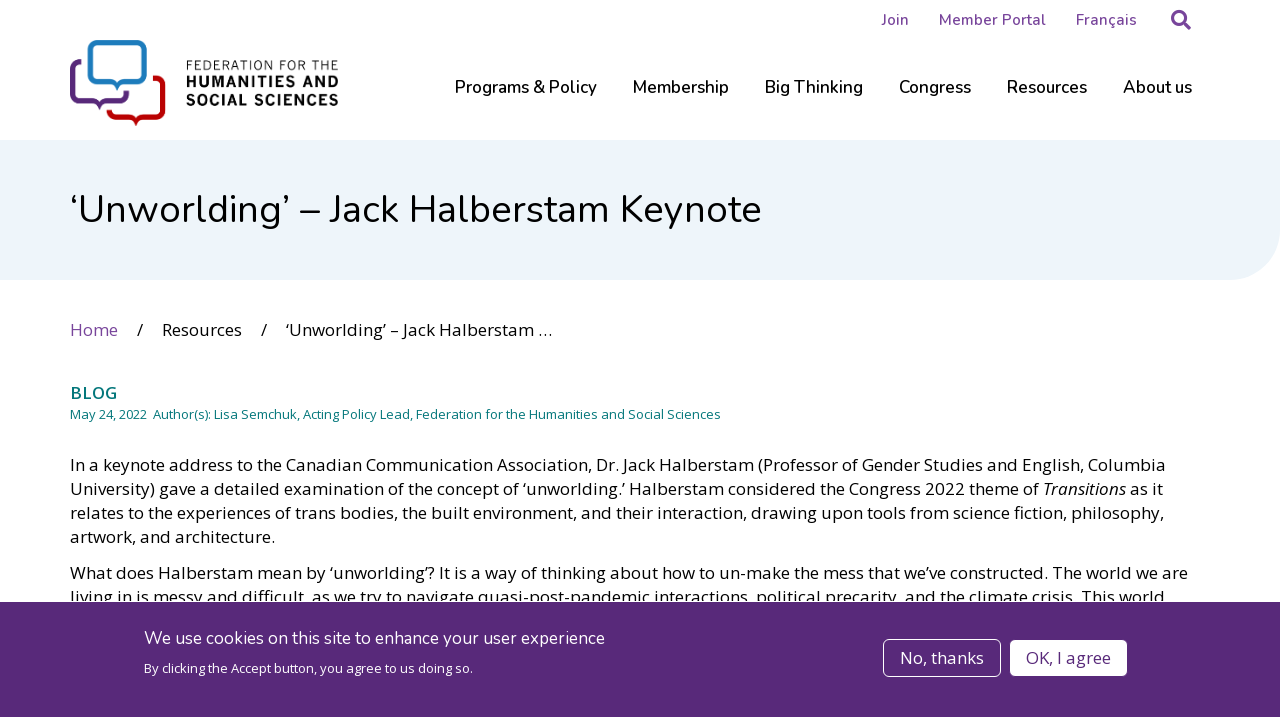

--- FILE ---
content_type: text/css
request_url: https://www.federationhss.ca/sites/default/files/css/css_TTNrh8ty9X1JvK1sKj8GR9rpREaZBW9dWJ97jr1Q0ZE.css?delta=1&language=en&theme=strapped&include=eJyFkFGOwyAMRC-E4EjIkCFBBYxsSNrbN81PdrUr9WfsebZGsgXauWne4SvadPLb2_pRI1-2dLxKbqtJ3AYdUK5wP3p7IHysfl2wuuVq9KUD1QVSmGsi1QfmoUOouz_EYPrI_Mg4S-0lU4tw_0G_INEsw9xpSajiYHmYTkLriTZ1i8xOxd7EztZnKFk3LGbPONRdaisvs8Ccmfn6TCTBsCTCxw05pUhtp_O8SAW5mYAxIB7PzorFp1xOq25Fg1B5A13DoiU
body_size: 73808
content:
/* @license GPL-2.0-or-later https://www.drupal.org/licensing/faq */
:root{--font-color-h1:#000;--font-color-h2:#1C75B0;--font-color-h3:#1C75B0;--font-color-h4:#1C75B0;--font-color-h5:#000;--font-color-h6:#000;--accent:#bcd8eb;--breadcrumb-slash-color:##d0e4f1;--brand-blue-light:#eef5fa;--light-color:#eef5fa;--icon-gradient-start:#00999e;--icon-gradient-stop:#1C75B0;--link-color:#78459B;--link-hover-color:var(--link-color);--brand-primary:#58297A;--brand-primary-hover:#421F5B;--brand-primary-hover-alt:#8664A0;--tertiary:#04777b;}html{font-family:sans-serif;-ms-text-size-adjust:100%;-webkit-text-size-adjust:100%;}body{margin:0;}article,aside,details,figcaption,figure,footer,header,hgroup,main,menu,nav,section,summary{display:block;}audio,canvas,progress,video{display:inline-block;vertical-align:baseline;}audio:not([controls]){display:none;height:0;}[hidden],template{display:none;}a,.sitemap ul li .btn,.sitemap ul li .page-node article.article.full .resource-url a,.page-node article.article.full .resource-url .sitemap ul li a,.sitemap ul li .page-node article.resource.full .resource-url a,.page-node article.resource.full .resource-url .sitemap ul li a{background-color:transparent;}a:active,.sitemap ul li .btn:active,.sitemap ul li .page-node article.article.full .resource-url a:active,.page-node article.article.full .resource-url .sitemap ul li a:active,.sitemap ul li .page-node article.resource.full .resource-url a:active,.page-node article.resource.full .resource-url .sitemap ul li a:active,a:hover,.sitemap ul li .btn:hover,.sitemap ul li .page-node article.article.full .resource-url a:hover,.page-node article.article.full .resource-url .sitemap ul li a:hover,.sitemap ul li .page-node article.resource.full .resource-url a:hover,.page-node article.resource.full .resource-url .sitemap ul li a:hover{outline:0;}abbr[title]{border-bottom:none;text-decoration:underline;text-decoration:underline dotted;}b,strong{font-weight:bold;}dfn{font-style:italic;}h1{font-size:2em;margin:0.67em 0;}mark{background:#ff0;color:#000;}small{font-size:80%;}sub,sup{font-size:75%;line-height:0;position:relative;vertical-align:baseline;}sup{top:-0.5em;}sub{bottom:-0.25em;}img{border:0;}svg:not(:root){overflow:hidden;}figure{margin:1em 40px;}hr{box-sizing:content-box;height:0;}pre{overflow:auto;}code,kbd,pre,samp{font-family:monospace,monospace;font-size:1em;}button,input,optgroup,select,textarea{color:inherit;font:inherit;margin:0;}button{overflow:visible;}button,select{text-transform:none;}button,html input[type="button"],input[type="reset"],input[type="submit"]{-webkit-appearance:button;cursor:pointer;}button[disabled],html input[disabled]{cursor:default;}button::-moz-focus-inner,input::-moz-focus-inner{border:0;padding:0;}input{line-height:normal;}input[type="checkbox"],input[type="radio"]{box-sizing:border-box;padding:0;}input[type="number"]::-webkit-inner-spin-button,input[type="number"]::-webkit-outer-spin-button{height:auto;}input[type="search"]{-webkit-appearance:textfield;box-sizing:content-box;}input[type="search"]::-webkit-search-cancel-button,input[type="search"]::-webkit-search-decoration{-webkit-appearance:none;}fieldset{border:1px solid #c0c0c0;margin:0 2px;padding:0.35em 0.625em 0.75em;}legend{border:0;padding:0;}textarea{overflow:auto;}optgroup{font-weight:bold;}table{border-collapse:collapse;border-spacing:0;}td,th{padding:0;}@media print{*,*:before,*:after{color:#000 !important;text-shadow:none !important;background:transparent !important;box-shadow:none !important;}a,.sitemap ul li .btn,.sitemap ul li .page-node article.article.full .resource-url a,.page-node article.article.full .resource-url .sitemap ul li a,.sitemap ul li .page-node article.resource.full .resource-url a,.page-node article.resource.full .resource-url .sitemap ul li a,a:visited,.sitemap ul li .btn:visited,.sitemap ul li .page-node article.article.full .resource-url a:visited,.page-node article.article.full .resource-url .sitemap ul li a:visited,.sitemap ul li .page-node article.resource.full .resource-url a:visited,.page-node article.resource.full .resource-url .sitemap ul li a:visited{text-decoration:underline;}a[href]:after,.sitemap ul li .btn[href]:after,.sitemap ul li .page-node article.article.full .resource-url a[href]:after,.page-node article.article.full .resource-url .sitemap ul li a[href]:after,.sitemap ul li .page-node article.resource.full .resource-url a[href]:after,.page-node article.resource.full .resource-url .sitemap ul li a[href]:after{content:" (" attr(href) ")";}abbr[title]:after{content:" (" attr(title) ")";}a[href^="#"]:after,.sitemap ul li .btn[href^="#"]:after,.sitemap ul li .page-node article.article.full .resource-url a[href^="#"]:after,.page-node article.article.full .resource-url .sitemap ul li a[href^="#"]:after,.sitemap ul li .page-node article.resource.full .resource-url a[href^="#"]:after,.page-node article.resource.full .resource-url .sitemap ul li a[href^="#"]:after,a[href^="javascript:"]:after,.sitemap ul li .btn[href^="javascript:"]:after,.sitemap ul li .page-node article.article.full .resource-url a[href^="javascript:"]:after,.page-node article.article.full .resource-url .sitemap ul li a[href^="javascript:"]:after,.sitemap ul li .page-node article.resource.full .resource-url a[href^="javascript:"]:after,.page-node article.resource.full .resource-url .sitemap ul li a[href^="javascript:"]:after{content:"";}pre,blockquote{border:1px solid #999;page-break-inside:avoid;}thead{display:table-header-group;}tr,img{page-break-inside:avoid;}img{max-width:100% !important;}p,h2,h3,.sitemap .sitemap-box h2{orphans:3;widows:3;}h2,h3,.sitemap .sitemap-box h2{page-break-after:avoid;}.navbar{display:none;}.btn > .caret,.page-node article.article.full .resource-url a > .caret,.page-node article.resource.full .resource-url a > .caret,.dropup > .btn > .caret,.page-node article.article.full .resource-url .dropup > a > .caret,.page-node article.resource.full .resource-url .dropup > a > .caret{border-top-color:#000 !important;}.label{border:1px solid #000;}.table{border-collapse:collapse !important;}.table td,.table th{background-color:#fff !important;}.table-bordered th,.table-bordered td{border:1px solid #ddd !important;}}*{-webkit-box-sizing:border-box;-moz-box-sizing:border-box;box-sizing:border-box;}*:before,*:after{-webkit-box-sizing:border-box;-moz-box-sizing:border-box;box-sizing:border-box;}html{font-size:10px;-webkit-tap-highlight-color:rgba(0,0,0,0);}body{font-family:"Open Sans",sans-serif;font-size:17px;line-height:1.42857;color:#000;background-color:#FFF;}input,button,select,textarea{font-family:inherit;font-size:inherit;line-height:inherit;}a,.sitemap ul li .btn,.sitemap ul li .page-node article.article.full .resource-url a,.page-node article.article.full .resource-url .sitemap ul li a,.sitemap ul li .page-node article.resource.full .resource-url a,.page-node article.resource.full .resource-url .sitemap ul li a{color:#78459B;text-decoration:none;}a:hover,.sitemap ul li .btn:hover,.sitemap ul li .page-node article.article.full .resource-url a:hover,.page-node article.article.full .resource-url .sitemap ul li a:hover,.sitemap ul li .page-node article.resource.full .resource-url a:hover,.page-node article.resource.full .resource-url .sitemap ul li a:hover,a:focus,.sitemap ul li .btn:focus,.sitemap ul li .page-node article.article.full .resource-url a:focus,.page-node article.article.full .resource-url .sitemap ul li a:focus,.sitemap ul li .page-node article.resource.full .resource-url a:focus,.page-node article.resource.full .resource-url .sitemap ul li a:focus{color:#78459B;text-decoration:underline;}a:focus,.sitemap ul li .btn:focus,.sitemap ul li .page-node article.article.full .resource-url a:focus,.page-node article.article.full .resource-url .sitemap ul li a:focus,.sitemap ul li .page-node article.resource.full .resource-url a:focus,.page-node article.resource.full .resource-url .sitemap ul li a:focus{outline:5px auto -webkit-focus-ring-color;outline-offset:-2px;}figure{margin:0;}img{vertical-align:middle;}.img-responsive{display:block;max-width:100%;height:auto;}.img-rounded{border-radius:50px;}.img-thumbnail{padding:4px;line-height:1.42857;background-color:#FFF;border:1px solid #ddd;border-radius:7px;-webkit-transition:all 0.2s ease-in-out;-o-transition:all 0.2s ease-in-out;transition:all 0.2s ease-in-out;display:inline-block;max-width:100%;height:auto;}.img-circle{border-radius:50%;}hr{margin-top:24px;margin-bottom:24px;border:0;border-top:1px solid #dadde1;}.sr-only{position:absolute;width:1px;height:1px;padding:0;margin:-1px;overflow:hidden;clip:rect(0,0,0,0);border:0;}.sr-only-focusable:active,.sr-only-focusable:focus{position:static;width:auto;height:auto;margin:0;overflow:visible;clip:auto;}[role="button"]{cursor:pointer;}h1,h2,h3,.sitemap .sitemap-box h2,h4,h5,h6,.h1,.h2,.h3,.h4,.h5,.h6{font-family:"Nunito",sans-serif;font-weight:400;line-height:1.1;color:inherit;}h1 small,h1 .small,h2 small,h2 .small,h3 small,.sitemap .sitemap-box h2 small,h3 .small,.sitemap .sitemap-box h2 .small,h4 small,h4 .small,h5 small,h5 .small,h6 small,h6 .small,.h1 small,.h1 .small,.h2 small,.h2 .small,.h3 small,.h3 .small,.h4 small,.h4 .small,.h5 small,.h5 .small,.h6 small,.h6 .small{font-weight:400;line-height:1;color:#777777;}h1,.h1,h2,.h2,h3,.sitemap .sitemap-box h2,.h3{margin-top:24px;margin-bottom:12px;}h1 small,h1 .small,.h1 small,.h1 .small,h2 small,h2 .small,.h2 small,.h2 .small,h3 small,.sitemap .sitemap-box h2 small,h3 .small,.sitemap .sitemap-box h2 .small,.h3 small,.h3 .small{font-size:65%;}h4,.h4,h5,.h5,h6,.h6{margin-top:12px;margin-bottom:12px;}h4 small,h4 .small,.h4 small,.h4 .small,h5 small,h5 .small,.h5 small,.h5 .small,h6 small,h6 .small,.h6 small,.h6 .small{font-size:75%;}h1,.h1{font-size:38px;}h2,.h2{font-size:32px;}h3,.sitemap .sitemap-box h2,.h3{font-size:26px;}h4,.h4{font-size:22px;}h5,.h5{font-size:19px;}h6,.h6{font-size:19px;}p{margin:0 0 12px;}.lead{margin-bottom:24px;font-size:19px;font-weight:300;line-height:1.4;}@media (min-width:768px){.lead{font-size:25.5px;}}small,.small{font-size:76%;}mark,.mark{padding:.2em;background-color:#fcf8e3;}.text-left{text-align:left;}.text-right{text-align:right;}.text-center{text-align:center;}.text-justify{text-align:justify;}.text-nowrap{white-space:nowrap;}.text-lowercase{text-transform:lowercase;}.text-uppercase,.initialism{text-transform:uppercase;}.text-capitalize{text-transform:capitalize;}.text-muted{color:#777777;}.text-primary{color:#58297A;}a.text-primary:hover,.sitemap ul li .text-primary.btn:hover,.sitemap ul li .page-node article.article.full .resource-url a.text-primary:hover,.page-node article.article.full .resource-url .sitemap ul li a.text-primary:hover,.sitemap ul li .page-node article.resource.full .resource-url a.text-primary:hover,.page-node article.resource.full .resource-url .sitemap ul li a.text-primary:hover,a.text-primary:focus,.sitemap ul li .text-primary.btn:focus,.sitemap ul li .page-node article.article.full .resource-url a.text-primary:focus,.page-node article.article.full .resource-url .sitemap ul li a.text-primary:focus,.sitemap ul li .page-node article.resource.full .resource-url a.text-primary:focus,.page-node article.resource.full .resource-url .sitemap ul li a.text-primary:focus{color:#3c1c54;}.text-success{color:#3c763d;}a.text-success:hover,.sitemap ul li .text-success.btn:hover,.sitemap ul li .page-node article.article.full .resource-url a.text-success:hover,.page-node article.article.full .resource-url .sitemap ul li a.text-success:hover,.sitemap ul li .page-node article.resource.full .resource-url a.text-success:hover,.page-node article.resource.full .resource-url .sitemap ul li a.text-success:hover,a.text-success:focus,.sitemap ul li .text-success.btn:focus,.sitemap ul li .page-node article.article.full .resource-url a.text-success:focus,.page-node article.article.full .resource-url .sitemap ul li a.text-success:focus,.sitemap ul li .page-node article.resource.full .resource-url a.text-success:focus,.page-node article.resource.full .resource-url .sitemap ul li a.text-success:focus{color:#2b542c;}.text-info{color:#31708f;}a.text-info:hover,.sitemap ul li .text-info.btn:hover,.sitemap ul li .page-node article.article.full .resource-url a.text-info:hover,.page-node article.article.full .resource-url .sitemap ul li a.text-info:hover,.sitemap ul li .page-node article.resource.full .resource-url a.text-info:hover,.page-node article.resource.full .resource-url .sitemap ul li a.text-info:hover,a.text-info:focus,.sitemap ul li .text-info.btn:focus,.sitemap ul li .page-node article.article.full .resource-url a.text-info:focus,.page-node article.article.full .resource-url .sitemap ul li a.text-info:focus,.sitemap ul li .page-node article.resource.full .resource-url a.text-info:focus,.page-node article.resource.full .resource-url .sitemap ul li a.text-info:focus{color:#245269;}.text-warning{color:#8a6d3b;}a.text-warning:hover,.sitemap ul li .text-warning.btn:hover,.sitemap ul li .page-node article.article.full .resource-url a.text-warning:hover,.page-node article.article.full .resource-url .sitemap ul li a.text-warning:hover,.sitemap ul li .page-node article.resource.full .resource-url a.text-warning:hover,.page-node article.resource.full .resource-url .sitemap ul li a.text-warning:hover,a.text-warning:focus,.sitemap ul li .text-warning.btn:focus,.sitemap ul li .page-node article.article.full .resource-url a.text-warning:focus,.page-node article.article.full .resource-url .sitemap ul li a.text-warning:focus,.sitemap ul li .page-node article.resource.full .resource-url a.text-warning:focus,.page-node article.resource.full .resource-url .sitemap ul li a.text-warning:focus{color:#66512c;}.text-danger{color:#a94442;}a.text-danger:hover,.sitemap ul li .text-danger.btn:hover,.sitemap ul li .page-node article.article.full .resource-url a.text-danger:hover,.page-node article.article.full .resource-url .sitemap ul li a.text-danger:hover,.sitemap ul li .page-node article.resource.full .resource-url a.text-danger:hover,.page-node article.resource.full .resource-url .sitemap ul li a.text-danger:hover,a.text-danger:focus,.sitemap ul li .text-danger.btn:focus,.sitemap ul li .page-node article.article.full .resource-url a.text-danger:focus,.page-node article.article.full .resource-url .sitemap ul li a.text-danger:focus,.sitemap ul li .page-node article.resource.full .resource-url a.text-danger:focus,.page-node article.resource.full .resource-url .sitemap ul li a.text-danger:focus{color:#843534;}.bg-primary{color:#fff;}.bg-primary{background-color:#58297A;}a.bg-primary:hover,.sitemap ul li .bg-primary.btn:hover,.sitemap ul li .page-node article.article.full .resource-url a.bg-primary:hover,.page-node article.article.full .resource-url .sitemap ul li a.bg-primary:hover,.sitemap ul li .page-node article.resource.full .resource-url a.bg-primary:hover,.page-node article.resource.full .resource-url .sitemap ul li a.bg-primary:hover,a.bg-primary:focus,.sitemap ul li .bg-primary.btn:focus,.sitemap ul li .page-node article.article.full .resource-url a.bg-primary:focus,.page-node article.article.full .resource-url .sitemap ul li a.bg-primary:focus,.sitemap ul li .page-node article.resource.full .resource-url a.bg-primary:focus,.page-node article.resource.full .resource-url .sitemap ul li a.bg-primary:focus{background-color:#3c1c54;}.bg-success{background-color:#dff0d8;}a.bg-success:hover,.sitemap ul li .bg-success.btn:hover,.sitemap ul li .page-node article.article.full .resource-url a.bg-success:hover,.page-node article.article.full .resource-url .sitemap ul li a.bg-success:hover,.sitemap ul li .page-node article.resource.full .resource-url a.bg-success:hover,.page-node article.resource.full .resource-url .sitemap ul li a.bg-success:hover,a.bg-success:focus,.sitemap ul li .bg-success.btn:focus,.sitemap ul li .page-node article.article.full .resource-url a.bg-success:focus,.page-node article.article.full .resource-url .sitemap ul li a.bg-success:focus,.sitemap ul li .page-node article.resource.full .resource-url a.bg-success:focus,.page-node article.resource.full .resource-url .sitemap ul li a.bg-success:focus{background-color:#c1e2b3;}.bg-info{background-color:#d9edf7;}a.bg-info:hover,.sitemap ul li .bg-info.btn:hover,.sitemap ul li .page-node article.article.full .resource-url a.bg-info:hover,.page-node article.article.full .resource-url .sitemap ul li a.bg-info:hover,.sitemap ul li .page-node article.resource.full .resource-url a.bg-info:hover,.page-node article.resource.full .resource-url .sitemap ul li a.bg-info:hover,a.bg-info:focus,.sitemap ul li .bg-info.btn:focus,.sitemap ul li .page-node article.article.full .resource-url a.bg-info:focus,.page-node article.article.full .resource-url .sitemap ul li a.bg-info:focus,.sitemap ul li .page-node article.resource.full .resource-url a.bg-info:focus,.page-node article.resource.full .resource-url .sitemap ul li a.bg-info:focus{background-color:#afd9ee;}.bg-warning{background-color:#fcf8e3;}a.bg-warning:hover,.sitemap ul li .bg-warning.btn:hover,.sitemap ul li .page-node article.article.full .resource-url a.bg-warning:hover,.page-node article.article.full .resource-url .sitemap ul li a.bg-warning:hover,.sitemap ul li .page-node article.resource.full .resource-url a.bg-warning:hover,.page-node article.resource.full .resource-url .sitemap ul li a.bg-warning:hover,a.bg-warning:focus,.sitemap ul li .bg-warning.btn:focus,.sitemap ul li .page-node article.article.full .resource-url a.bg-warning:focus,.page-node article.article.full .resource-url .sitemap ul li a.bg-warning:focus,.sitemap ul li .page-node article.resource.full .resource-url a.bg-warning:focus,.page-node article.resource.full .resource-url .sitemap ul li a.bg-warning:focus{background-color:#f7ecb5;}.bg-danger{background-color:#f2dede;}a.bg-danger:hover,.sitemap ul li .bg-danger.btn:hover,.sitemap ul li .page-node article.article.full .resource-url a.bg-danger:hover,.page-node article.article.full .resource-url .sitemap ul li a.bg-danger:hover,.sitemap ul li .page-node article.resource.full .resource-url a.bg-danger:hover,.page-node article.resource.full .resource-url .sitemap ul li a.bg-danger:hover,a.bg-danger:focus,.sitemap ul li .bg-danger.btn:focus,.sitemap ul li .page-node article.article.full .resource-url a.bg-danger:focus,.page-node article.article.full .resource-url .sitemap ul li a.bg-danger:focus,.sitemap ul li .page-node article.resource.full .resource-url a.bg-danger:focus,.page-node article.resource.full .resource-url .sitemap ul li a.bg-danger:focus{background-color:#e4b9b9;}.page-header{padding-bottom:11px;margin:48px 0 24px;border-bottom:1px solid #eeeeee;}ul,ol{margin-top:0;margin-bottom:12px;}ul ul,ul ol,ol ul,ol ol{margin-bottom:0;}.list-unstyled{padding-left:0;list-style:none;}.list-inline{padding-left:0;list-style:none;margin-left:-5px;}.list-inline > li{display:inline-block;padding-right:5px;padding-left:5px;}dl{margin-top:0;margin-bottom:24px;}dt,dd{line-height:1.42857;}dt{font-weight:700;}dd{margin-left:0;}.dl-horizontal dd:before,.dl-horizontal dd:after{display:table;content:" ";}.dl-horizontal dd:after{clear:both;}@media (min-width:768px){.dl-horizontal dt{float:left;width:160px;clear:left;text-align:right;overflow:hidden;text-overflow:ellipsis;white-space:nowrap;}.dl-horizontal dd{margin-left:180px;}}abbr[title],abbr[data-original-title]{cursor:help;}.initialism{font-size:90%;}blockquote{padding:12px 24px;margin:0 0 24px;font-size:19px;border-left:5px solid #dadde1;}blockquote p:last-child,blockquote ul:last-child,blockquote ol:last-child{margin-bottom:0;}blockquote footer,blockquote small,blockquote .small{display:block;font-size:80%;line-height:1.42857;color:#777777;}blockquote footer:before,blockquote small:before,blockquote .small:before{content:"\2014 \00A0";}.blockquote-reverse,blockquote.pull-right{padding-right:15px;padding-left:0;text-align:right;border-right:5px solid #dadde1;border-left:0;}.blockquote-reverse footer:before,.blockquote-reverse small:before,.blockquote-reverse .small:before,blockquote.pull-right footer:before,blockquote.pull-right small:before,blockquote.pull-right .small:before{content:"";}.blockquote-reverse footer:after,.blockquote-reverse small:after,.blockquote-reverse .small:after,blockquote.pull-right footer:after,blockquote.pull-right small:after,blockquote.pull-right .small:after{content:"\00A0 \2014";}address{margin-bottom:24px;font-style:normal;line-height:1.42857;}code,kbd,pre,samp{font-family:Menlo,Monaco,Consolas,"Courier New",monospace;}code{padding:2px 4px;font-size:90%;color:#c7254e;background-color:#f9f2f4;border-radius:7px;}kbd{padding:2px 4px;font-size:90%;color:#fff;background-color:#333;border-radius:4px;box-shadow:inset 0 -1px 0 rgba(0,0,0,0.25);}kbd kbd{padding:0;font-size:100%;font-weight:700;box-shadow:none;}pre{display:block;padding:11.5px;margin:0 0 12px;font-size:16px;line-height:1.42857;color:#333;word-break:break-all;word-wrap:break-word;background-color:#f5f5f5;border:1px solid #ccc;border-radius:7px;}pre code{padding:0;font-size:inherit;color:inherit;white-space:pre-wrap;background-color:transparent;border-radius:0;}.pre-scrollable{max-height:340px;overflow-y:scroll;}table{background-color:#FFF;}table col[class*="col-"]{position:static;display:table-column;float:none;}table td[class*="col-"],table th[class*="col-"]{position:static;display:table-cell;float:none;}caption{padding-top:8px;padding-bottom:8px;color:#777777;text-align:left;}th{text-align:left;}.table{width:100%;max-width:100%;margin-bottom:24px;}.table > thead > tr > th,.table > thead > tr > td,.table > tbody > tr > th,.table > tbody > tr > td,.table > tfoot > tr > th,.table > tfoot > tr > td{padding:8px;line-height:1.42857;vertical-align:top;border-top:1px solid #dadde1;}.table > thead > tr > th{vertical-align:bottom;border-bottom:2px solid #dadde1;}.table > caption + thead > tr:first-child > th,.table > caption + thead > tr:first-child > td,.table > colgroup + thead > tr:first-child > th,.table > colgroup + thead > tr:first-child > td,.table > thead:first-child > tr:first-child > th,.table > thead:first-child > tr:first-child > td{border-top:0;}.table > tbody + tbody{border-top:2px solid #dadde1;}.table .table{background-color:#FFF;}.table-condensed > thead > tr > th,.table-condensed > thead > tr > td,.table-condensed > tbody > tr > th,.table-condensed > tbody > tr > td,.table-condensed > tfoot > tr > th,.table-condensed > tfoot > tr > td{padding:5px;}.table-bordered{border:1px solid #dadde1;}.table-bordered > thead > tr > th,.table-bordered > thead > tr > td,.table-bordered > tbody > tr > th,.table-bordered > tbody > tr > td,.table-bordered > tfoot > tr > th,.table-bordered > tfoot > tr > td{border:1px solid #dadde1;}.table-bordered > thead > tr > th,.table-bordered > thead > tr > td{border-bottom-width:2px;}.table-striped > tbody > tr:nth-of-type(odd){background-color:#f9f9f9;}.table-hover > tbody > tr:hover{background-color:#eceef1;}.table > thead > tr > td.active,.table > thead > tr > th.active,.table > thead > tr.active > td,.table > thead > tr.active > th,.table > tbody > tr > td.active,.table > tbody > tr > th.active,.table > tbody > tr.active > td,.table > tbody > tr.active > th,.table > tfoot > tr > td.active,.table > tfoot > tr > th.active,.table > tfoot > tr.active > td,.table > tfoot > tr.active > th{background-color:#eceef1;}.table-hover > tbody > tr > td.active:hover,.table-hover > tbody > tr > th.active:hover,.table-hover > tbody > tr.active:hover > td,.table-hover > tbody > tr:hover > .active,.table-hover > tbody > tr.active:hover > th{background-color:#dde1e6;}.table > thead > tr > td.success,.table > thead > tr > th.success,.table > thead > tr.success > td,.table > thead > tr.success > th,.table > tbody > tr > td.success,.table > tbody > tr > th.success,.table > tbody > tr.success > td,.table > tbody > tr.success > th,.table > tfoot > tr > td.success,.table > tfoot > tr > th.success,.table > tfoot > tr.success > td,.table > tfoot > tr.success > th{background-color:#dff0d8;}.table-hover > tbody > tr > td.success:hover,.table-hover > tbody > tr > th.success:hover,.table-hover > tbody > tr.success:hover > td,.table-hover > tbody > tr:hover > .success,.table-hover > tbody > tr.success:hover > th{background-color:#d0e9c6;}.table > thead > tr > td.info,.table > thead > tr > th.info,.table > thead > tr.info > td,.table > thead > tr.info > th,.table > tbody > tr > td.info,.table > tbody > tr > th.info,.table > tbody > tr.info > td,.table > tbody > tr.info > th,.table > tfoot > tr > td.info,.table > tfoot > tr > th.info,.table > tfoot > tr.info > td,.table > tfoot > tr.info > th{background-color:#d9edf7;}.table-hover > tbody > tr > td.info:hover,.table-hover > tbody > tr > th.info:hover,.table-hover > tbody > tr.info:hover > td,.table-hover > tbody > tr:hover > .info,.table-hover > tbody > tr.info:hover > th{background-color:#c4e3f3;}.table > thead > tr > td.warning,.table > thead > tr > th.warning,.table > thead > tr.warning > td,.table > thead > tr.warning > th,.table > tbody > tr > td.warning,.table > tbody > tr > th.warning,.table > tbody > tr.warning > td,.table > tbody > tr.warning > th,.table > tfoot > tr > td.warning,.table > tfoot > tr > th.warning,.table > tfoot > tr.warning > td,.table > tfoot > tr.warning > th{background-color:#fcf8e3;}.table-hover > tbody > tr > td.warning:hover,.table-hover > tbody > tr > th.warning:hover,.table-hover > tbody > tr.warning:hover > td,.table-hover > tbody > tr:hover > .warning,.table-hover > tbody > tr.warning:hover > th{background-color:#faf2cc;}.table > thead > tr > td.danger,.table > thead > tr > th.danger,.table > thead > tr.danger > td,.table > thead > tr.danger > th,.table > tbody > tr > td.danger,.table > tbody > tr > th.danger,.table > tbody > tr.danger > td,.table > tbody > tr.danger > th,.table > tfoot > tr > td.danger,.table > tfoot > tr > th.danger,.table > tfoot > tr.danger > td,.table > tfoot > tr.danger > th{background-color:#f2dede;}.table-hover > tbody > tr > td.danger:hover,.table-hover > tbody > tr > th.danger:hover,.table-hover > tbody > tr.danger:hover > td,.table-hover > tbody > tr:hover > .danger,.table-hover > tbody > tr.danger:hover > th{background-color:#ebcccc;}.table-responsive{min-height:.01%;overflow-x:auto;}@media screen and (max-width:767px){.table-responsive{width:100%;margin-bottom:18px;overflow-y:hidden;-ms-overflow-style:-ms-autohiding-scrollbar;border:1px solid #dadde1;}.table-responsive > .table{margin-bottom:0;}.table-responsive > .table > thead > tr > th,.table-responsive > .table > thead > tr > td,.table-responsive > .table > tbody > tr > th,.table-responsive > .table > tbody > tr > td,.table-responsive > .table > tfoot > tr > th,.table-responsive > .table > tfoot > tr > td{white-space:nowrap;}.table-responsive > .table-bordered{border:0;}.table-responsive > .table-bordered > thead > tr > th:first-child,.table-responsive > .table-bordered > thead > tr > td:first-child,.table-responsive > .table-bordered > tbody > tr > th:first-child,.table-responsive > .table-bordered > tbody > tr > td:first-child,.table-responsive > .table-bordered > tfoot > tr > th:first-child,.table-responsive > .table-bordered > tfoot > tr > td:first-child{border-left:0;}.table-responsive > .table-bordered > thead > tr > th:last-child,.table-responsive > .table-bordered > thead > tr > td:last-child,.table-responsive > .table-bordered > tbody > tr > th:last-child,.table-responsive > .table-bordered > tbody > tr > td:last-child,.table-responsive > .table-bordered > tfoot > tr > th:last-child,.table-responsive > .table-bordered > tfoot > tr > td:last-child{border-right:0;}.table-responsive > .table-bordered > tbody > tr:last-child > th,.table-responsive > .table-bordered > tbody > tr:last-child > td,.table-responsive > .table-bordered > tfoot > tr:last-child > th,.table-responsive > .table-bordered > tfoot > tr:last-child > td{border-bottom:0;}}fieldset{min-width:0;padding:0;margin:0;border:0;}legend{display:block;width:100%;padding:0;margin-bottom:24px;font-size:25.5px;line-height:inherit;color:#333;border:0;border-bottom:1px solid #e5e5e5;}label{display:inline-block;max-width:100%;margin-bottom:5px;font-weight:700;}input[type="search"]{-webkit-box-sizing:border-box;-moz-box-sizing:border-box;box-sizing:border-box;-webkit-appearance:none;appearance:none;}input[type="radio"],input[type="checkbox"]{margin:4px 0 0;margin-top:1px \9;line-height:normal;}input[type="radio"][disabled],input[type="radio"].disabled,fieldset[disabled] input[type="radio"],input[type="checkbox"][disabled],input[type="checkbox"].disabled,fieldset[disabled]
  input[type="checkbox"]{cursor:not-allowed;}input[type="file"]{display:block;}input[type="range"]{display:block;width:100%;}select[multiple],select[size]{height:auto;}input[type="file"]:focus,input[type="radio"]:focus,input[type="checkbox"]:focus{outline:5px auto -webkit-focus-ring-color;outline-offset:-2px;}output{display:block;padding-top:7px;font-size:17px;line-height:1.42857;color:#6f6f6f;}.form-control{display:block;width:100%;height:38px;padding:6px 12px;font-size:17px;line-height:1.42857;color:#6f6f6f;background-color:#fff;background-image:none;border:1px solid #6f6f6f;border-radius:7px;-webkit-box-shadow:inset 0 1px 1px rgba(0,0,0,0.075);box-shadow:inset 0 1px 1px rgba(0,0,0,0.075);-webkit-transition:border-color ease-in-out 0.15s,box-shadow ease-in-out 0.15s;-o-transition:border-color ease-in-out 0.15s,box-shadow ease-in-out 0.15s;transition:border-color ease-in-out 0.15s,box-shadow ease-in-out 0.15s;}.form-control:focus{border-color:#58297A;outline:0;-webkit-box-shadow:inset 0 1px 1px rgba(0,0,0,0.075),0 0 8px rgba(88,41,122,0.6);box-shadow:inset 0 1px 1px rgba(0,0,0,0.075),0 0 8px rgba(88,41,122,0.6);}.form-control::-moz-placeholder{color:#999;opacity:1;}.form-control:-ms-input-placeholder{color:#999;}.form-control::-webkit-input-placeholder{color:#999;}.form-control::-ms-expand{background-color:transparent;border:0;}.form-control[disabled],.form-control[readonly],fieldset[disabled] .form-control{background-color:#eee;opacity:1;}.form-control[disabled],fieldset[disabled] .form-control{cursor:not-allowed;}textarea.form-control{height:auto;}@media screen and (-webkit-min-device-pixel-ratio:0){input[type="date"].form-control,input[type="time"].form-control,input[type="datetime-local"].form-control,input[type="month"].form-control{line-height:38px;}input[type="date"].input-sm,.input-group-sm > input.form-control[type="date"],.input-group-sm > input.input-group-addon[type="date"],.input-group-sm > .input-group-btn > input.btn[type="date"],.input-group-sm input[type="date"],input[type="time"].input-sm,.input-group-sm > input.form-control[type="time"],.input-group-sm > input.input-group-addon[type="time"],.input-group-sm > .input-group-btn > input.btn[type="time"],.input-group-sm
  input[type="time"],input[type="datetime-local"].input-sm,.input-group-sm > input.form-control[type="datetime-local"],.input-group-sm > input.input-group-addon[type="datetime-local"],.input-group-sm > .input-group-btn > input.btn[type="datetime-local"],.input-group-sm
  input[type="datetime-local"],input[type="month"].input-sm,.input-group-sm > input.form-control[type="month"],.input-group-sm > input.input-group-addon[type="month"],.input-group-sm > .input-group-btn > input.btn[type="month"],.input-group-sm
  input[type="month"]{line-height:31px;}input[type="date"].input-lg,.input-group-lg > input.form-control[type="date"],.input-group-lg > input.input-group-addon[type="date"],.input-group-lg > .input-group-btn > input.btn[type="date"],.input-group-lg input[type="date"],input[type="time"].input-lg,.input-group-lg > input.form-control[type="time"],.input-group-lg > input.input-group-addon[type="time"],.input-group-lg > .input-group-btn > input.btn[type="time"],.input-group-lg
  input[type="time"],input[type="datetime-local"].input-lg,.input-group-lg > input.form-control[type="datetime-local"],.input-group-lg > input.input-group-addon[type="datetime-local"],.input-group-lg > .input-group-btn > input.btn[type="datetime-local"],.input-group-lg
  input[type="datetime-local"],input[type="month"].input-lg,.input-group-lg > input.form-control[type="month"],.input-group-lg > input.input-group-addon[type="month"],.input-group-lg > .input-group-btn > input.btn[type="month"],.input-group-lg
  input[type="month"]{line-height:48px;}}.form-group{margin-bottom:15px;}.radio,.checkbox{position:relative;display:block;margin-top:10px;margin-bottom:10px;}.radio.disabled label,fieldset[disabled] .radio label,.checkbox.disabled label,fieldset[disabled]
  .checkbox label{cursor:not-allowed;}.radio label,.checkbox label{min-height:24px;padding-left:20px;margin-bottom:0;font-weight:400;cursor:pointer;}.radio input[type="radio"],.radio-inline input[type="radio"],.checkbox input[type="checkbox"],.checkbox-inline input[type="checkbox"]{position:absolute;margin-top:4px \9;margin-left:-20px;}.radio + .radio,.checkbox + .checkbox{margin-top:-5px;}.radio-inline,.checkbox-inline{position:relative;display:inline-block;padding-left:20px;margin-bottom:0;font-weight:400;vertical-align:middle;cursor:pointer;}.radio-inline.disabled,fieldset[disabled] .radio-inline,.checkbox-inline.disabled,fieldset[disabled]
  .checkbox-inline{cursor:not-allowed;}.radio-inline + .radio-inline,.checkbox-inline + .checkbox-inline{margin-top:0;margin-left:10px;}.form-control-static{min-height:41px;padding-top:7px;padding-bottom:7px;margin-bottom:0;}.form-control-static.input-lg,.input-group-lg > .form-control-static.form-control,.input-group-lg > .form-control-static.input-group-addon,.input-group-lg > .input-group-btn > .form-control-static.btn,.page-node article.article.full .resource-url .input-group-lg > .input-group-btn > a.form-control-static,.page-node article.article.full .resource-url .sitemap ul li .input-group-lg > .input-group-btn > .form-control-static.btn,.sitemap ul li .page-node article.article.full .resource-url .input-group-lg > .input-group-btn > .form-control-static.btn,.page-node article.resource.full .resource-url .input-group-lg > .input-group-btn > a.form-control-static,.page-node article.resource.full .resource-url .sitemap ul li .input-group-lg > .input-group-btn > .form-control-static.btn,.sitemap ul li .page-node article.resource.full .resource-url .input-group-lg > .input-group-btn > .form-control-static.btn,.form-control-static.input-sm,.input-group-sm > .form-control-static.form-control,.input-group-sm > .form-control-static.input-group-addon,.input-group-sm > .input-group-btn > .form-control-static.btn,.page-node article.article.full .resource-url .input-group-sm > .input-group-btn > a.form-control-static,.page-node article.article.full .resource-url .sitemap ul li .input-group-sm > .input-group-btn > .form-control-static.btn,.sitemap ul li .page-node article.article.full .resource-url .input-group-sm > .input-group-btn > .form-control-static.btn,.page-node article.resource.full .resource-url .input-group-sm > .input-group-btn > a.form-control-static,.page-node article.resource.full .resource-url .sitemap ul li .input-group-sm > .input-group-btn > .form-control-static.btn,.sitemap ul li .page-node article.resource.full .resource-url .input-group-sm > .input-group-btn > .form-control-static.btn{padding-right:0;padding-left:0;}.input-sm,.input-group-sm > .form-control,.input-group-sm > .input-group-addon,.input-group-sm > .input-group-btn > .btn,.page-node article.article.full .resource-url .input-group-sm > .input-group-btn > a,.page-node article.resource.full .resource-url .input-group-sm > .input-group-btn > a{height:31px;padding:5px 10px;font-size:13px;line-height:1.5;border-radius:4px;}select.input-sm,.input-group-sm > select.form-control,.input-group-sm > select.input-group-addon,.input-group-sm > .input-group-btn > select.btn{height:31px;line-height:31px;}textarea.input-sm,.input-group-sm > textarea.form-control,.input-group-sm > textarea.input-group-addon,.input-group-sm > .input-group-btn > textarea.btn,select[multiple].input-sm,.input-group-sm > select.form-control[multiple],.input-group-sm > select.input-group-addon[multiple],.input-group-sm > .input-group-btn > select.btn[multiple]{height:auto;}.form-group-sm .form-control{height:31px;padding:5px 10px;font-size:13px;line-height:1.5;border-radius:4px;}.form-group-sm select.form-control{height:31px;line-height:31px;}.form-group-sm textarea.form-control,.form-group-sm select[multiple].form-control{height:auto;}.form-group-sm .form-control-static{height:31px;min-height:37px;padding:6px 10px;font-size:13px;line-height:1.5;}.input-lg,.input-group-lg > .form-control,.input-group-lg > .input-group-addon,.input-group-lg > .input-group-btn > .btn,.page-node article.article.full .resource-url .input-group-lg > .input-group-btn > a,.page-node article.resource.full .resource-url .input-group-lg > .input-group-btn > a{height:48px;padding:10px 16px;font-size:19px;line-height:1.33333;border-radius:50px;}select.input-lg,.input-group-lg > select.form-control,.input-group-lg > select.input-group-addon,.input-group-lg > .input-group-btn > select.btn{height:48px;line-height:48px;}textarea.input-lg,.input-group-lg > textarea.form-control,.input-group-lg > textarea.input-group-addon,.input-group-lg > .input-group-btn > textarea.btn,select[multiple].input-lg,.input-group-lg > select.form-control[multiple],.input-group-lg > select.input-group-addon[multiple],.input-group-lg > .input-group-btn > select.btn[multiple]{height:auto;}.form-group-lg .form-control{height:48px;padding:10px 16px;font-size:19px;line-height:1.33333;border-radius:50px;}.form-group-lg select.form-control{height:48px;line-height:48px;}.form-group-lg textarea.form-control,.form-group-lg select[multiple].form-control{height:auto;}.form-group-lg .form-control-static{height:48px;min-height:43px;padding:11px 16px;font-size:19px;line-height:1.33333;}.has-feedback{position:relative;}.has-feedback .form-control{padding-right:47.5px;}.form-control-feedback{position:absolute;top:0;right:0;z-index:2;display:block;width:38px;height:38px;line-height:38px;text-align:center;pointer-events:none;}.input-lg + .form-control-feedback,.input-group-lg > .form-control + .form-control-feedback,.input-group-lg > .input-group-addon + .form-control-feedback,.input-group-lg > .input-group-btn > .btn + .form-control-feedback,.page-node article.article.full .resource-url .input-group-lg > .input-group-btn > a + .form-control-feedback,.page-node article.resource.full .resource-url .input-group-lg > .input-group-btn > a + .form-control-feedback,.input-group-lg + .form-control-feedback,.form-group-lg .form-control + .form-control-feedback{width:48px;height:48px;line-height:48px;}.input-sm + .form-control-feedback,.input-group-sm > .form-control + .form-control-feedback,.input-group-sm > .input-group-addon + .form-control-feedback,.input-group-sm > .input-group-btn > .btn + .form-control-feedback,.page-node article.article.full .resource-url .input-group-sm > .input-group-btn > a + .form-control-feedback,.page-node article.resource.full .resource-url .input-group-sm > .input-group-btn > a + .form-control-feedback,.input-group-sm + .form-control-feedback,.form-group-sm .form-control + .form-control-feedback{width:31px;height:31px;line-height:31px;}.has-success .help-block,.has-success .control-label,.has-success .radio,.has-success .checkbox,.has-success .radio-inline,.has-success .checkbox-inline,.has-success.radio label,.has-success.checkbox label,.has-success.radio-inline label,.has-success.checkbox-inline label{color:#3c763d;}.has-success .form-control{border-color:#3c763d;-webkit-box-shadow:inset 0 1px 1px rgba(0,0,0,0.075);box-shadow:inset 0 1px 1px rgba(0,0,0,0.075);}.has-success .form-control:focus{border-color:#2b542c;-webkit-box-shadow:inset 0 1px 1px rgba(0,0,0,0.075),0 0 6px #67b168;box-shadow:inset 0 1px 1px rgba(0,0,0,0.075),0 0 6px #67b168;}.has-success .input-group-addon{color:#3c763d;background-color:#dff0d8;border-color:#3c763d;}.has-success .form-control-feedback{color:#3c763d;}.has-warning .help-block,.has-warning .control-label,.has-warning .radio,.has-warning .checkbox,.has-warning .radio-inline,.has-warning .checkbox-inline,.has-warning.radio label,.has-warning.checkbox label,.has-warning.radio-inline label,.has-warning.checkbox-inline label{color:#8a6d3b;}.has-warning .form-control{border-color:#8a6d3b;-webkit-box-shadow:inset 0 1px 1px rgba(0,0,0,0.075);box-shadow:inset 0 1px 1px rgba(0,0,0,0.075);}.has-warning .form-control:focus{border-color:#66512c;-webkit-box-shadow:inset 0 1px 1px rgba(0,0,0,0.075),0 0 6px #c0a16b;box-shadow:inset 0 1px 1px rgba(0,0,0,0.075),0 0 6px #c0a16b;}.has-warning .input-group-addon{color:#8a6d3b;background-color:#fcf8e3;border-color:#8a6d3b;}.has-warning .form-control-feedback{color:#8a6d3b;}.has-error .help-block,.has-error .control-label,.has-error .radio,.has-error .checkbox,.has-error .radio-inline,.has-error .checkbox-inline,.has-error.radio label,.has-error.checkbox label,.has-error.radio-inline label,.has-error.checkbox-inline label{color:#a94442;}.has-error .form-control{border-color:#a94442;-webkit-box-shadow:inset 0 1px 1px rgba(0,0,0,0.075);box-shadow:inset 0 1px 1px rgba(0,0,0,0.075);}.has-error .form-control:focus{border-color:#843534;-webkit-box-shadow:inset 0 1px 1px rgba(0,0,0,0.075),0 0 6px #ce8483;box-shadow:inset 0 1px 1px rgba(0,0,0,0.075),0 0 6px #ce8483;}.has-error .input-group-addon{color:#a94442;background-color:#f2dede;border-color:#a94442;}.has-error .form-control-feedback{color:#a94442;}.has-feedback label ~ .form-control-feedback{top:29px;}.has-feedback label.sr-only ~ .form-control-feedback{top:0;}.help-block{display:block;margin-top:5px;margin-bottom:10px;color:#404040;}@media (min-width:768px){.form-inline .form-group{display:inline-block;margin-bottom:0;vertical-align:middle;}.form-inline .form-control{display:inline-block;width:auto;vertical-align:middle;}.form-inline .form-control-static{display:inline-block;}.form-inline .input-group{display:inline-table;vertical-align:middle;}.form-inline .input-group .input-group-addon,.form-inline .input-group .input-group-btn,.form-inline .input-group .form-control{width:auto;}.form-inline .input-group > .form-control{width:100%;}.form-inline .control-label{margin-bottom:0;vertical-align:middle;}.form-inline .radio,.form-inline .checkbox{display:inline-block;margin-top:0;margin-bottom:0;vertical-align:middle;}.form-inline .radio label,.form-inline .checkbox label{padding-left:0;}.form-inline .radio input[type="radio"],.form-inline .checkbox input[type="checkbox"]{position:relative;margin-left:0;}.form-inline .has-feedback .form-control-feedback{top:0;}}.form-horizontal .radio,.form-horizontal .checkbox,.form-horizontal .radio-inline,.form-horizontal .checkbox-inline{padding-top:7px;margin-top:0;margin-bottom:0;}.form-horizontal .radio,.form-horizontal .checkbox{min-height:31px;}.form-horizontal .form-group{margin-right:-15px;margin-left:-15px;}.form-horizontal .form-group:before,.form-horizontal .form-group:after{display:table;content:" ";}.form-horizontal .form-group:after{clear:both;}@media (min-width:768px){.form-horizontal .control-label{padding-top:7px;margin-bottom:0;text-align:right;}}.form-horizontal .has-feedback .form-control-feedback{right:15px;}@media (min-width:768px){.form-horizontal .form-group-lg .control-label{padding-top:11px;font-size:19px;}}@media (min-width:768px){.form-horizontal .form-group-sm .control-label{padding-top:6px;font-size:13px;}}.btn,.page-node article.article.full .resource-url a,.page-node article.resource.full .resource-url a{display:inline-block;margin-bottom:0;font-weight:600;text-align:center;white-space:nowrap;vertical-align:middle;touch-action:manipulation;cursor:pointer;background-image:none;border:1px solid transparent;padding:6px 12px;font-size:17px;line-height:1.42857;border-radius:7px;-webkit-user-select:none;-moz-user-select:none;-ms-user-select:none;user-select:none;}.btn:focus,.page-node article.article.full .resource-url a:focus,.page-node article.resource.full .resource-url a:focus,.btn.focus,.page-node article.article.full .resource-url a.focus,.page-node article.article.full .resource-url .sitemap ul li .focus.btn,.sitemap ul li .page-node article.article.full .resource-url .focus.btn,.page-node article.resource.full .resource-url a.focus,.page-node article.resource.full .resource-url .sitemap ul li .focus.btn,.sitemap ul li .page-node article.resource.full .resource-url .focus.btn,.btn:active:focus,.page-node article.article.full .resource-url a:active:focus,.page-node article.article.full .resource-url .sitemap ul li .btn:active:focus,.sitemap ul li .page-node article.article.full .resource-url .btn:active:focus,.page-node article.resource.full .resource-url a:active:focus,.page-node article.resource.full .resource-url .sitemap ul li .btn:active:focus,.sitemap ul li .page-node article.resource.full .resource-url .btn:active:focus,.btn:active.focus,.page-node article.article.full .resource-url a:active.focus,.page-node article.article.full .resource-url .sitemap ul li .btn:active.focus,.sitemap ul li .page-node article.article.full .resource-url .btn:active.focus,.page-node article.resource.full .resource-url a:active.focus,.page-node article.resource.full .resource-url .sitemap ul li .btn:active.focus,.sitemap ul li .page-node article.resource.full .resource-url .btn:active.focus,.btn.active:focus,.page-node article.article.full .resource-url a.active:focus,.page-node article.article.full .resource-url .sitemap ul li .active.btn:focus,.sitemap ul li .page-node article.article.full .resource-url .active.btn:focus,.page-node article.resource.full .resource-url a.active:focus,.page-node article.resource.full .resource-url .sitemap ul li .active.btn:focus,.sitemap ul li .page-node article.resource.full .resource-url .active.btn:focus,.btn.active.focus,.page-node article.article.full .resource-url a.active.focus,.page-node article.article.full .resource-url .sitemap ul li .active.focus.btn,.sitemap ul li .page-node article.article.full .resource-url .active.focus.btn,.page-node article.resource.full .resource-url a.active.focus,.page-node article.resource.full .resource-url .sitemap ul li .active.focus.btn,.sitemap ul li .page-node article.resource.full .resource-url .active.focus.btn{outline:5px auto -webkit-focus-ring-color;outline-offset:-2px;}.btn:hover,.page-node article.article.full .resource-url a:hover,.page-node article.resource.full .resource-url a:hover,.btn:focus,.page-node article.article.full .resource-url a:focus,.page-node article.resource.full .resource-url a:focus,.btn.focus,.page-node article.article.full .resource-url a.focus,.page-node article.article.full .resource-url .sitemap ul li .focus.btn,.sitemap ul li .page-node article.article.full .resource-url .focus.btn,.page-node article.resource.full .resource-url a.focus,.page-node article.resource.full .resource-url .sitemap ul li .focus.btn,.sitemap ul li .page-node article.resource.full .resource-url .focus.btn{color:#000;text-decoration:none;}.btn:active,.page-node article.article.full .resource-url a:active,.page-node article.resource.full .resource-url a:active,.btn.active,.page-node article.article.full .resource-url a.active,.page-node article.article.full .resource-url .sitemap ul li .active.btn,.sitemap ul li .page-node article.article.full .resource-url .active.btn,.page-node article.resource.full .resource-url a.active,.page-node article.resource.full .resource-url .sitemap ul li .active.btn,.sitemap ul li .page-node article.resource.full .resource-url .active.btn{background-image:none;outline:0;-webkit-box-shadow:inset 0 3px 5px rgba(0,0,0,0.125);box-shadow:inset 0 3px 5px rgba(0,0,0,0.125);}.btn.disabled,.page-node article.article.full .resource-url a.disabled,.page-node article.article.full .resource-url .sitemap ul li .disabled.btn,.sitemap ul li .page-node article.article.full .resource-url .disabled.btn,.page-node article.resource.full .resource-url a.disabled,.page-node article.resource.full .resource-url .sitemap ul li .disabled.btn,.sitemap ul li .page-node article.resource.full .resource-url .disabled.btn,.btn[disabled],.page-node article.article.full .resource-url a[disabled],.page-node article.article.full .resource-url .sitemap ul li .btn[disabled],.sitemap ul li .page-node article.article.full .resource-url .btn[disabled],.page-node article.resource.full .resource-url a[disabled],.page-node article.resource.full .resource-url .sitemap ul li .btn[disabled],.sitemap ul li .page-node article.resource.full .resource-url .btn[disabled],fieldset[disabled] .btn,fieldset[disabled] .page-node article.article.full .resource-url a,.page-node article.article.full .resource-url fieldset[disabled] a,fieldset[disabled] .page-node article.resource.full .resource-url a,.page-node article.resource.full .resource-url fieldset[disabled] a{cursor:not-allowed;filter:alpha(opacity=65);opacity:0.65;-webkit-box-shadow:none;box-shadow:none;}a.btn.disabled,.sitemap ul li .btn.disabled,.page-node article.article.full .resource-url .sitemap ul li .disabled.btn,.sitemap ul li .page-node article.article.full .resource-url .disabled.btn,.page-node article.resource.full .resource-url .sitemap ul li .disabled.btn,.sitemap ul li .page-node article.resource.full .resource-url .disabled.btn,.page-node article.article.full .resource-url a.disabled,.page-node article.resource.full .resource-url a.disabled,fieldset[disabled] a.btn,fieldset[disabled] .sitemap ul li .btn,.sitemap ul li fieldset[disabled] .btn,fieldset[disabled] .page-node article.article.full .resource-url a,.page-node article.article.full .resource-url fieldset[disabled] a,fieldset[disabled] .page-node article.resource.full .resource-url a,.page-node article.resource.full .resource-url fieldset[disabled] a{pointer-events:none;}.btn-default{color:#000;background-color:#fff;border-color:#000;}.btn-default:focus,.btn-default.focus{color:#000;background-color:#e6e6e6;border-color:black;}.btn-default:hover{color:#000;background-color:#e6e6e6;border-color:black;}.btn-default:active,.btn-default.active,.open > .btn-default.dropdown-toggle{color:#000;background-color:#e6e6e6;background-image:none;border-color:black;}.btn-default:active:hover,.btn-default:active:focus,.btn-default:active.focus,.btn-default.active:hover,.btn-default.active:focus,.btn-default.active.focus,.open > .btn-default.dropdown-toggle:hover,.open > .btn-default.dropdown-toggle:focus,.open > .btn-default.dropdown-toggle.focus{color:#000;background-color:#d4d4d4;border-color:black;}.btn-default.disabled:hover,.btn-default.disabled:focus,.btn-default.disabled.focus,.btn-default[disabled]:hover,.btn-default[disabled]:focus,.btn-default[disabled].focus,fieldset[disabled] .btn-default:hover,fieldset[disabled] .btn-default:focus,fieldset[disabled] .btn-default.focus{background-color:#fff;border-color:#000;}.btn-default .badge{color:#fff;background-color:#000;}.btn-primary{color:#fff;background-color:#58297A;border-color:#58297A;}.btn-primary:focus,.btn-primary.focus{color:#fff;background-color:#3c1c54;border-color:#13091b;}.btn-primary:hover{color:#fff;background-color:#3c1c54;border-color:#371a4c;}.btn-primary:active,.btn-primary.active,.open > .btn-primary.dropdown-toggle{color:#fff;background-color:#3c1c54;background-image:none;border-color:#371a4c;}.btn-primary:active:hover,.btn-primary:active:focus,.btn-primary:active.focus,.btn-primary.active:hover,.btn-primary.active:focus,.btn-primary.active.focus,.open > .btn-primary.dropdown-toggle:hover,.open > .btn-primary.dropdown-toggle:focus,.open > .btn-primary.dropdown-toggle.focus{color:#fff;background-color:#291339;border-color:#13091b;}.btn-primary.disabled:hover,.btn-primary.disabled:focus,.btn-primary.disabled.focus,.btn-primary[disabled]:hover,.btn-primary[disabled]:focus,.btn-primary[disabled].focus,fieldset[disabled] .btn-primary:hover,fieldset[disabled] .btn-primary:focus,fieldset[disabled] .btn-primary.focus{background-color:#58297A;border-color:#58297A;}.btn-primary .badge{color:#58297A;background-color:#fff;}.btn-success{color:#fff;background-color:#5cb85c;border-color:#5cb85c;}.btn-success:focus,.btn-success.focus{color:#fff;background-color:#449d44;border-color:#2d672d;}.btn-success:hover{color:#fff;background-color:#449d44;border-color:#419641;}.btn-success:active,.btn-success.active,.open > .btn-success.dropdown-toggle{color:#fff;background-color:#449d44;background-image:none;border-color:#419641;}.btn-success:active:hover,.btn-success:active:focus,.btn-success:active.focus,.btn-success.active:hover,.btn-success.active:focus,.btn-success.active.focus,.open > .btn-success.dropdown-toggle:hover,.open > .btn-success.dropdown-toggle:focus,.open > .btn-success.dropdown-toggle.focus{color:#fff;background-color:#398439;border-color:#2d672d;}.btn-success.disabled:hover,.btn-success.disabled:focus,.btn-success.disabled.focus,.btn-success[disabled]:hover,.btn-success[disabled]:focus,.btn-success[disabled].focus,fieldset[disabled] .btn-success:hover,fieldset[disabled] .btn-success:focus,fieldset[disabled] .btn-success.focus{background-color:#5cb85c;border-color:#5cb85c;}.btn-success .badge{color:#5cb85c;background-color:#fff;}.btn-info{color:#fff;background-color:#187A90;border-color:#187A90;}.btn-info:focus,.btn-info.focus{color:#fff;background-color:#115564;border-color:#061d23;}.btn-info:hover{color:#fff;background-color:#115564;border-color:#0f4e5c;}.btn-info:active,.btn-info.active,.open > .btn-info.dropdown-toggle{color:#fff;background-color:#115564;background-image:none;border-color:#0f4e5c;}.btn-info:active:hover,.btn-info:active:focus,.btn-info:active.focus,.btn-info.active:hover,.btn-info.active:focus,.btn-info.active.focus,.open > .btn-info.dropdown-toggle:hover,.open > .btn-info.dropdown-toggle:focus,.open > .btn-info.dropdown-toggle.focus{color:#fff;background-color:#0c3b46;border-color:#061d23;}.btn-info.disabled:hover,.btn-info.disabled:focus,.btn-info.disabled.focus,.btn-info[disabled]:hover,.btn-info[disabled]:focus,.btn-info[disabled].focus,fieldset[disabled] .btn-info:hover,fieldset[disabled] .btn-info:focus,fieldset[disabled] .btn-info.focus{background-color:#187A90;border-color:#187A90;}.btn-info .badge{color:#187A90;background-color:#fff;}.btn-warning{color:#fff;background-color:#f0ad4e;border-color:#f0ad4e;}.btn-warning:focus,.btn-warning.focus{color:#fff;background-color:#ec971f;border-color:#b06d0f;}.btn-warning:hover{color:#fff;background-color:#ec971f;border-color:#eb9316;}.btn-warning:active,.btn-warning.active,.open > .btn-warning.dropdown-toggle{color:#fff;background-color:#ec971f;background-image:none;border-color:#eb9316;}.btn-warning:active:hover,.btn-warning:active:focus,.btn-warning:active.focus,.btn-warning.active:hover,.btn-warning.active:focus,.btn-warning.active.focus,.open > .btn-warning.dropdown-toggle:hover,.open > .btn-warning.dropdown-toggle:focus,.open > .btn-warning.dropdown-toggle.focus{color:#fff;background-color:#d58512;border-color:#b06d0f;}.btn-warning.disabled:hover,.btn-warning.disabled:focus,.btn-warning.disabled.focus,.btn-warning[disabled]:hover,.btn-warning[disabled]:focus,.btn-warning[disabled].focus,fieldset[disabled] .btn-warning:hover,fieldset[disabled] .btn-warning:focus,fieldset[disabled] .btn-warning.focus{background-color:#f0ad4e;border-color:#f0ad4e;}.btn-warning .badge{color:#f0ad4e;background-color:#fff;}.btn-danger{color:#fff;background-color:#ba0202;border-color:#ba0202;}.btn-danger:focus,.btn-danger.focus{color:#fff;background-color:#880101;border-color:#3c0101;}.btn-danger:hover{color:#fff;background-color:#880101;border-color:#7d0101;}.btn-danger:active,.btn-danger.active,.open > .btn-danger.dropdown-toggle{color:#fff;background-color:#880101;background-image:none;border-color:#7d0101;}.btn-danger:active:hover,.btn-danger:active:focus,.btn-danger:active.focus,.btn-danger.active:hover,.btn-danger.active:focus,.btn-danger.active.focus,.open > .btn-danger.dropdown-toggle:hover,.open > .btn-danger.dropdown-toggle:focus,.open > .btn-danger.dropdown-toggle.focus{color:#fff;background-color:#640101;border-color:#3c0101;}.btn-danger.disabled:hover,.btn-danger.disabled:focus,.btn-danger.disabled.focus,.btn-danger[disabled]:hover,.btn-danger[disabled]:focus,.btn-danger[disabled].focus,fieldset[disabled] .btn-danger:hover,fieldset[disabled] .btn-danger:focus,fieldset[disabled] .btn-danger.focus{background-color:#ba0202;border-color:#ba0202;}.btn-danger .badge{color:#ba0202;background-color:#fff;}.btn-link{font-weight:400;color:#78459B;border-radius:0;}.btn-link,.btn-link:active,.btn-link.active,.btn-link[disabled],fieldset[disabled] .btn-link{background-color:transparent;-webkit-box-shadow:none;box-shadow:none;}.btn-link,.btn-link:hover,.btn-link:focus,.btn-link:active{border-color:transparent;}.btn-link:hover,.btn-link:focus{color:#78459B;text-decoration:underline;background-color:transparent;}.btn-link[disabled]:hover,.btn-link[disabled]:focus,fieldset[disabled] .btn-link:hover,fieldset[disabled] .btn-link:focus{color:#777777;text-decoration:none;}.btn-lg,.btn-group-lg > .btn,.page-node article.article.full .resource-url .btn-group-lg > a,.page-node article.resource.full .resource-url .btn-group-lg > a{padding:10px 16px;font-size:19px;line-height:1.33333;border-radius:50px;}.btn-sm,.btn-group-sm > .btn,.page-node article.article.full .resource-url .btn-group-sm > a,.page-node article.resource.full .resource-url .btn-group-sm > a{padding:5px 10px;font-size:13px;line-height:1.5;border-radius:4px;}.btn-xs,.btn-group-xs > .btn,.page-node article.article.full .resource-url .btn-group-xs > a,.page-node article.resource.full .resource-url .btn-group-xs > a{padding:1px 5px;font-size:13px;line-height:1.5;border-radius:4px;}.btn-block{display:block;width:100%;}.btn-block + .btn-block{margin-top:5px;}input[type="submit"].btn-block,input[type="reset"].btn-block,input[type="button"].btn-block{width:100%;}.fade{opacity:0;-webkit-transition:opacity 0.15s linear;-o-transition:opacity 0.15s linear;transition:opacity 0.15s linear;}.fade.in{opacity:1;}.collapse{display:none;}.collapse.in{display:block;}tr.collapse.in{display:table-row;}tbody.collapse.in{display:table-row-group;}.collapsing{position:relative;height:0;overflow:hidden;-webkit-transition-property:height,visibility;transition-property:height,visibility;-webkit-transition-duration:0.35s;transition-duration:0.35s;-webkit-transition-timing-function:ease;transition-timing-function:ease;}.caret{display:inline-block;width:0;height:0;margin-left:2px;vertical-align:middle;border-top:4px dashed;border-top:4px solid \9;border-right:4px solid transparent;border-left:4px solid transparent;}.dropup,.dropdown{position:relative;}.dropdown-toggle:focus{outline:0;}.dropdown-menu{position:absolute;top:100%;left:0;z-index:1000;display:none;float:left;min-width:160px;padding:5px 0;margin:2px 0 0;font-size:17px;text-align:left;list-style:none;background-color:#fff;background-clip:padding-box;border:1px solid #ccc;border:1px solid rgba(0,0,0,0.15);border-radius:7px;-webkit-box-shadow:0 6px 12px rgba(0,0,0,0.175);box-shadow:0 6px 12px rgba(0,0,0,0.175);}.dropdown-menu.pull-right{right:0;left:auto;}.dropdown-menu .divider{height:1px;margin:11px 0;overflow:hidden;background-color:#e5e5e5;}.dropdown-menu > li > a,.sitemap ul .dropdown-menu > li > .btn,.sitemap ul li .page-node article.article.full .resource-url .dropdown-menu > li > a,.page-node article.article.full .resource-url .sitemap ul .dropdown-menu > li > a,.sitemap ul li .page-node article.resource.full .resource-url .dropdown-menu > li > a,.page-node article.resource.full .resource-url .sitemap ul .dropdown-menu > li > a{display:block;padding:3px 20px;clear:both;font-weight:400;line-height:1.42857;color:#333333;white-space:nowrap;}.dropdown-menu > li > a:hover,.sitemap ul .dropdown-menu > li > .btn:hover,.sitemap ul li .page-node article.article.full .resource-url .dropdown-menu > li > a:hover,.page-node article.article.full .resource-url .sitemap ul .dropdown-menu > li > a:hover,.sitemap ul li .page-node article.resource.full .resource-url .dropdown-menu > li > a:hover,.page-node article.resource.full .resource-url .sitemap ul .dropdown-menu > li > a:hover,.dropdown-menu > li > a:focus,.sitemap ul .dropdown-menu > li > .btn:focus,.sitemap ul li .page-node article.article.full .resource-url .dropdown-menu > li > a:focus,.page-node article.article.full .resource-url .sitemap ul .dropdown-menu > li > a:focus,.sitemap ul li .page-node article.resource.full .resource-url .dropdown-menu > li > a:focus,.page-node article.resource.full .resource-url .sitemap ul .dropdown-menu > li > a:focus{color:#262626;text-decoration:none;background-color:#f5f5f5;}.dropdown-menu > .active > a,.sitemap ul li .dropdown-menu > .active > .btn,.sitemap ul li .page-node article.article.full .resource-url .dropdown-menu > .active > a,.page-node article.article.full .resource-url .sitemap ul li .dropdown-menu > .active > a,.sitemap ul li .page-node article.resource.full .resource-url .dropdown-menu > .active > a,.page-node article.resource.full .resource-url .sitemap ul li .dropdown-menu > .active > a,.dropdown-menu > .active > a:hover,.sitemap ul li .dropdown-menu > .active > .btn:hover,.sitemap ul li .page-node article.article.full .resource-url .dropdown-menu > .active > a:hover,.page-node article.article.full .resource-url .sitemap ul li .dropdown-menu > .active > a:hover,.sitemap ul li .page-node article.resource.full .resource-url .dropdown-menu > .active > a:hover,.page-node article.resource.full .resource-url .sitemap ul li .dropdown-menu > .active > a:hover,.dropdown-menu > .active > a:focus,.sitemap ul li .dropdown-menu > .active > .btn:focus,.sitemap ul li .page-node article.article.full .resource-url .dropdown-menu > .active > a:focus,.page-node article.article.full .resource-url .sitemap ul li .dropdown-menu > .active > a:focus,.sitemap ul li .page-node article.resource.full .resource-url .dropdown-menu > .active > a:focus,.page-node article.resource.full .resource-url .sitemap ul li .dropdown-menu > .active > a:focus{color:#fff;text-decoration:none;background-color:#58297A;outline:0;}.dropdown-menu > .disabled > a,.sitemap ul li .dropdown-menu > .disabled > .btn,.sitemap ul li .page-node article.article.full .resource-url .dropdown-menu > .disabled > a,.page-node article.article.full .resource-url .sitemap ul li .dropdown-menu > .disabled > a,.sitemap ul li .page-node article.resource.full .resource-url .dropdown-menu > .disabled > a,.page-node article.resource.full .resource-url .sitemap ul li .dropdown-menu > .disabled > a,.dropdown-menu > .disabled > a:hover,.sitemap ul li .dropdown-menu > .disabled > .btn:hover,.sitemap ul li .page-node article.article.full .resource-url .dropdown-menu > .disabled > a:hover,.page-node article.article.full .resource-url .sitemap ul li .dropdown-menu > .disabled > a:hover,.sitemap ul li .page-node article.resource.full .resource-url .dropdown-menu > .disabled > a:hover,.page-node article.resource.full .resource-url .sitemap ul li .dropdown-menu > .disabled > a:hover,.dropdown-menu > .disabled > a:focus,.sitemap ul li .dropdown-menu > .disabled > .btn:focus,.sitemap ul li .page-node article.article.full .resource-url .dropdown-menu > .disabled > a:focus,.page-node article.article.full .resource-url .sitemap ul li .dropdown-menu > .disabled > a:focus,.sitemap ul li .page-node article.resource.full .resource-url .dropdown-menu > .disabled > a:focus,.page-node article.resource.full .resource-url .sitemap ul li .dropdown-menu > .disabled > a:focus{color:#777777;}.dropdown-menu > .disabled > a:hover,.sitemap ul li .dropdown-menu > .disabled > .btn:hover,.sitemap ul li .page-node article.article.full .resource-url .dropdown-menu > .disabled > a:hover,.page-node article.article.full .resource-url .sitemap ul li .dropdown-menu > .disabled > a:hover,.sitemap ul li .page-node article.resource.full .resource-url .dropdown-menu > .disabled > a:hover,.page-node article.resource.full .resource-url .sitemap ul li .dropdown-menu > .disabled > a:hover,.dropdown-menu > .disabled > a:focus,.sitemap ul li .dropdown-menu > .disabled > .btn:focus,.sitemap ul li .page-node article.article.full .resource-url .dropdown-menu > .disabled > a:focus,.page-node article.article.full .resource-url .sitemap ul li .dropdown-menu > .disabled > a:focus,.sitemap ul li .page-node article.resource.full .resource-url .dropdown-menu > .disabled > a:focus,.page-node article.resource.full .resource-url .sitemap ul li .dropdown-menu > .disabled > a:focus{text-decoration:none;cursor:not-allowed;background-color:transparent;background-image:none;filter:progid:DXImageTransform.Microsoft.gradient(enabled = false);}.open > .dropdown-menu{display:block;}.open > a,.sitemap ul li .open > .btn,.sitemap ul li .page-node article.article.full .resource-url .open > a,.page-node article.article.full .resource-url .sitemap ul li .open > a,.sitemap ul li .page-node article.resource.full .resource-url .open > a,.page-node article.resource.full .resource-url .sitemap ul li .open > a{outline:0;}.dropdown-menu-right{right:0;left:auto;}.dropdown-menu-left{right:auto;left:0;}.dropdown-header{display:block;padding:3px 20px;font-size:13px;line-height:1.42857;color:#777777;white-space:nowrap;}.dropdown-backdrop{position:fixed;top:0;right:0;bottom:0;left:0;z-index:990;}.pull-right > .dropdown-menu{right:0;left:auto;}.dropup .caret,.navbar-fixed-bottom .dropdown .caret{content:"";border-top:0;border-bottom:4px dashed;border-bottom:4px solid \9;}.dropup .dropdown-menu,.navbar-fixed-bottom .dropdown .dropdown-menu{top:auto;bottom:100%;margin-bottom:2px;}@media (min-width:768px){.navbar-right .dropdown-menu{right:0;left:auto;}.navbar-right .dropdown-menu-left{left:0;right:auto;}}.btn-group,.btn-group-vertical{position:relative;display:inline-block;vertical-align:middle;}.btn-group > .btn,.page-node article.article.full .resource-url .btn-group > a,.page-node article.resource.full .resource-url .btn-group > a,.btn-group-vertical > .btn,.page-node article.article.full .resource-url .btn-group-vertical > a,.page-node article.resource.full .resource-url .btn-group-vertical > a{position:relative;float:left;}.btn-group > .btn:hover,.page-node article.article.full .resource-url .btn-group > a:hover,.page-node article.resource.full .resource-url .btn-group > a:hover,.btn-group > .btn:focus,.page-node article.article.full .resource-url .btn-group > a:focus,.page-node article.resource.full .resource-url .btn-group > a:focus,.btn-group > .btn:active,.page-node article.article.full .resource-url .btn-group > a:active,.page-node article.resource.full .resource-url .btn-group > a:active,.btn-group > .btn.active,.page-node article.article.full .resource-url .btn-group > a.active,.page-node article.article.full .resource-url .sitemap ul li .btn-group > .active.btn,.sitemap ul li .page-node article.article.full .resource-url .btn-group > .active.btn,.page-node article.resource.full .resource-url .btn-group > a.active,.page-node article.resource.full .resource-url .sitemap ul li .btn-group > .active.btn,.sitemap ul li .page-node article.resource.full .resource-url .btn-group > .active.btn,.btn-group-vertical > .btn:hover,.page-node article.article.full .resource-url .btn-group-vertical > a:hover,.page-node article.resource.full .resource-url .btn-group-vertical > a:hover,.btn-group-vertical > .btn:focus,.page-node article.article.full .resource-url .btn-group-vertical > a:focus,.page-node article.resource.full .resource-url .btn-group-vertical > a:focus,.btn-group-vertical > .btn:active,.page-node article.article.full .resource-url .btn-group-vertical > a:active,.page-node article.resource.full .resource-url .btn-group-vertical > a:active,.btn-group-vertical > .btn.active,.page-node article.article.full .resource-url .btn-group-vertical > a.active,.page-node article.article.full .resource-url .sitemap ul li .btn-group-vertical > .active.btn,.sitemap ul li .page-node article.article.full .resource-url .btn-group-vertical > .active.btn,.page-node article.resource.full .resource-url .btn-group-vertical > a.active,.page-node article.resource.full .resource-url .sitemap ul li .btn-group-vertical > .active.btn,.sitemap ul li .page-node article.resource.full .resource-url .btn-group-vertical > .active.btn{z-index:2;}.btn-group .btn + .btn,.btn-group .page-node article.article.full .resource-url a + .btn,.page-node article.article.full .resource-url .btn-group a + .btn,.btn-group .page-node article.resource.full .resource-url a + .btn,.page-node article.resource.full .resource-url .btn-group a + .btn,.btn-group .page-node article.article.full .resource-url .btn + a,.page-node article.article.full .resource-url .btn-group .btn + a,.btn-group .page-node article.article.full .resource-url a + a,.page-node article.article.full .resource-url .btn-group a + a,.btn-group .page-node article.resource.full .resource-url .btn + a,.page-node article.resource.full .resource-url .btn-group .btn + a,.btn-group .page-node article.resource.full .resource-url a + a,.page-node article.resource.full .resource-url .btn-group a + a,.btn-group .btn + .btn-group,.btn-group .page-node article.article.full .resource-url a + .btn-group,.page-node article.article.full .resource-url .btn-group a + .btn-group,.btn-group .page-node article.resource.full .resource-url a + .btn-group,.page-node article.resource.full .resource-url .btn-group a + .btn-group,.btn-group .btn-group + .btn,.btn-group .page-node article.article.full .resource-url .btn-group + a,.page-node article.article.full .resource-url .btn-group .btn-group + a,.btn-group .page-node article.resource.full .resource-url .btn-group + a,.page-node article.resource.full .resource-url .btn-group .btn-group + a,.btn-group .btn-group + .btn-group{margin-left:-1px;}.btn-toolbar{margin-left:-5px;}.btn-toolbar:before,.btn-toolbar:after{display:table;content:" ";}.btn-toolbar:after{clear:both;}.btn-toolbar .btn,.btn-toolbar .page-node article.article.full .resource-url a,.page-node article.article.full .resource-url .btn-toolbar a,.btn-toolbar .page-node article.resource.full .resource-url a,.page-node article.resource.full .resource-url .btn-toolbar a,.btn-toolbar .btn-group,.btn-toolbar .input-group{float:left;}.btn-toolbar > .btn,.page-node article.article.full .resource-url .btn-toolbar > a,.page-node article.resource.full .resource-url .btn-toolbar > a,.btn-toolbar > .btn-group,.btn-toolbar > .input-group{margin-left:5px;}.btn-group > .btn:not(:first-child):not(:last-child):not(.dropdown-toggle),.page-node article.article.full .resource-url .btn-group > a:not(:first-child):not(:last-child):not(.dropdown-toggle),.page-node article.article.full .resource-url .sitemap ul li .btn-group > .btn:not(:first-child):not(:last-child):not(.dropdown-toggle),.sitemap ul li .page-node article.article.full .resource-url .btn-group > .btn:not(:first-child):not(:last-child):not(.dropdown-toggle),.page-node article.resource.full .resource-url .btn-group > a:not(:first-child):not(:last-child):not(.dropdown-toggle),.page-node article.resource.full .resource-url .sitemap ul li .btn-group > .btn:not(:first-child):not(:last-child):not(.dropdown-toggle),.sitemap ul li .page-node article.resource.full .resource-url .btn-group > .btn:not(:first-child):not(:last-child):not(.dropdown-toggle){border-radius:0;}.btn-group > .btn:first-child,.page-node article.article.full .resource-url .btn-group > a:first-child,.page-node article.article.full .resource-url .sitemap ul li .btn-group > .btn:first-child,.sitemap ul li .page-node article.article.full .resource-url .btn-group > .btn:first-child,.page-node article.resource.full .resource-url .btn-group > a:first-child,.page-node article.resource.full .resource-url .sitemap ul li .btn-group > .btn:first-child,.sitemap ul li .page-node article.resource.full .resource-url .btn-group > .btn:first-child{margin-left:0;}.btn-group > .btn:first-child:not(:last-child):not(.dropdown-toggle),.page-node article.article.full .resource-url .btn-group > a:first-child:not(:last-child):not(.dropdown-toggle),.page-node article.article.full .resource-url .sitemap ul li .btn-group > .btn:first-child:not(:last-child):not(.dropdown-toggle),.sitemap ul li .page-node article.article.full .resource-url .btn-group > .btn:first-child:not(:last-child):not(.dropdown-toggle),.page-node article.resource.full .resource-url .btn-group > a:first-child:not(:last-child):not(.dropdown-toggle),.page-node article.resource.full .resource-url .sitemap ul li .btn-group > .btn:first-child:not(:last-child):not(.dropdown-toggle),.sitemap ul li .page-node article.resource.full .resource-url .btn-group > .btn:first-child:not(:last-child):not(.dropdown-toggle){border-top-right-radius:0;border-bottom-right-radius:0;}.btn-group > .btn:last-child:not(:first-child),.page-node article.article.full .resource-url .btn-group > a:last-child:not(:first-child),.page-node article.article.full .resource-url .sitemap ul li .btn-group > .btn:last-child:not(:first-child),.sitemap ul li .page-node article.article.full .resource-url .btn-group > .btn:last-child:not(:first-child),.page-node article.resource.full .resource-url .btn-group > a:last-child:not(:first-child),.page-node article.resource.full .resource-url .sitemap ul li .btn-group > .btn:last-child:not(:first-child),.sitemap ul li .page-node article.resource.full .resource-url .btn-group > .btn:last-child:not(:first-child),.btn-group > .dropdown-toggle:not(:first-child){border-top-left-radius:0;border-bottom-left-radius:0;}.btn-group > .btn-group{float:left;}.btn-group > .btn-group:not(:first-child):not(:last-child) > .btn,.page-node article.article.full .resource-url .btn-group > .btn-group:not(:first-child):not(:last-child) > a,.page-node article.resource.full .resource-url .btn-group > .btn-group:not(:first-child):not(:last-child) > a{border-radius:0;}.btn-group > .btn-group:first-child:not(:last-child) > .btn:last-child,.page-node article.article.full .resource-url .btn-group > .btn-group:first-child:not(:last-child) > a:last-child,.page-node article.article.full .resource-url .sitemap ul li .btn-group > .btn-group:first-child:not(:last-child) > .btn:last-child,.sitemap ul li .page-node article.article.full .resource-url .btn-group > .btn-group:first-child:not(:last-child) > .btn:last-child,.page-node article.resource.full .resource-url .btn-group > .btn-group:first-child:not(:last-child) > a:last-child,.page-node article.resource.full .resource-url .sitemap ul li .btn-group > .btn-group:first-child:not(:last-child) > .btn:last-child,.sitemap ul li .page-node article.resource.full .resource-url .btn-group > .btn-group:first-child:not(:last-child) > .btn:last-child,.btn-group > .btn-group:first-child:not(:last-child) > .dropdown-toggle{border-top-right-radius:0;border-bottom-right-radius:0;}.btn-group > .btn-group:last-child:not(:first-child) > .btn:first-child,.page-node article.article.full .resource-url .btn-group > .btn-group:last-child:not(:first-child) > a:first-child,.page-node article.article.full .resource-url .sitemap ul li .btn-group > .btn-group:last-child:not(:first-child) > .btn:first-child,.sitemap ul li .page-node article.article.full .resource-url .btn-group > .btn-group:last-child:not(:first-child) > .btn:first-child,.page-node article.resource.full .resource-url .btn-group > .btn-group:last-child:not(:first-child) > a:first-child,.page-node article.resource.full .resource-url .sitemap ul li .btn-group > .btn-group:last-child:not(:first-child) > .btn:first-child,.sitemap ul li .page-node article.resource.full .resource-url .btn-group > .btn-group:last-child:not(:first-child) > .btn:first-child{border-top-left-radius:0;border-bottom-left-radius:0;}.btn-group .dropdown-toggle:active,.btn-group.open .dropdown-toggle{outline:0;}.btn-group > .btn + .dropdown-toggle,.page-node article.article.full .resource-url .btn-group > a + .dropdown-toggle,.page-node article.resource.full .resource-url .btn-group > a + .dropdown-toggle{padding-right:8px;padding-left:8px;}.btn-group > .btn-lg + .dropdown-toggle,.btn-group-lg.btn-group > .btn + .dropdown-toggle,.page-node article.article.full .resource-url .btn-group-lg.btn-group > a + .dropdown-toggle,.page-node article.resource.full .resource-url .btn-group-lg.btn-group > a + .dropdown-toggle{padding-right:12px;padding-left:12px;}.btn-group.open .dropdown-toggle{-webkit-box-shadow:inset 0 3px 5px rgba(0,0,0,0.125);box-shadow:inset 0 3px 5px rgba(0,0,0,0.125);}.btn-group.open .dropdown-toggle.btn-link{-webkit-box-shadow:none;box-shadow:none;}.btn .caret,.page-node article.article.full .resource-url a .caret,.page-node article.resource.full .resource-url a .caret{margin-left:0;}.btn-lg .caret,.btn-group-lg > .btn .caret,.page-node article.article.full .resource-url .btn-group-lg > a .caret,.page-node article.resource.full .resource-url .btn-group-lg > a .caret{border-width:5px 5px 0;border-bottom-width:0;}.dropup .btn-lg .caret,.dropup .btn-group-lg > .btn .caret,.dropup .page-node article.article.full .resource-url .btn-group-lg > a .caret,.page-node article.article.full .resource-url .dropup .btn-group-lg > a .caret,.dropup .page-node article.resource.full .resource-url .btn-group-lg > a .caret,.page-node article.resource.full .resource-url .dropup .btn-group-lg > a .caret{border-width:0 5px 5px;}.btn-group-vertical > .btn,.page-node article.article.full .resource-url .btn-group-vertical > a,.page-node article.resource.full .resource-url .btn-group-vertical > a,.btn-group-vertical > .btn-group,.btn-group-vertical > .btn-group > .btn,.page-node article.article.full .resource-url .btn-group-vertical > .btn-group > a,.page-node article.resource.full .resource-url .btn-group-vertical > .btn-group > a{display:block;float:none;width:100%;max-width:100%;}.btn-group-vertical > .btn-group:before,.btn-group-vertical > .btn-group:after{display:table;content:" ";}.btn-group-vertical > .btn-group:after{clear:both;}.btn-group-vertical > .btn-group > .btn,.page-node article.article.full .resource-url .btn-group-vertical > .btn-group > a,.page-node article.resource.full .resource-url .btn-group-vertical > .btn-group > a{float:none;}.btn-group-vertical > .btn + .btn,.page-node article.article.full .resource-url .btn-group-vertical > a + .btn,.page-node article.resource.full .resource-url .btn-group-vertical > a + .btn,.page-node article.article.full .resource-url .btn-group-vertical > .btn + a,.page-node article.article.full .resource-url .btn-group-vertical > a + a,.page-node article.resource.full .resource-url .btn-group-vertical > .btn + a,.page-node article.resource.full .resource-url .btn-group-vertical > a + a,.btn-group-vertical > .btn + .btn-group,.page-node article.article.full .resource-url .btn-group-vertical > a + .btn-group,.page-node article.resource.full .resource-url .btn-group-vertical > a + .btn-group,.btn-group-vertical > .btn-group + .btn,.page-node article.article.full .resource-url .btn-group-vertical > .btn-group + a,.page-node article.resource.full .resource-url .btn-group-vertical > .btn-group + a,.btn-group-vertical > .btn-group + .btn-group{margin-top:-1px;margin-left:0;}.btn-group-vertical > .btn:not(:first-child):not(:last-child),.page-node article.article.full .resource-url .btn-group-vertical > a:not(:first-child):not(:last-child),.page-node article.article.full .resource-url .sitemap ul li .btn-group-vertical > .btn:not(:first-child):not(:last-child),.sitemap ul li .page-node article.article.full .resource-url .btn-group-vertical > .btn:not(:first-child):not(:last-child),.page-node article.resource.full .resource-url .btn-group-vertical > a:not(:first-child):not(:last-child),.page-node article.resource.full .resource-url .sitemap ul li .btn-group-vertical > .btn:not(:first-child):not(:last-child),.sitemap ul li .page-node article.resource.full .resource-url .btn-group-vertical > .btn:not(:first-child):not(:last-child){border-radius:0;}.btn-group-vertical > .btn:first-child:not(:last-child),.page-node article.article.full .resource-url .btn-group-vertical > a:first-child:not(:last-child),.page-node article.article.full .resource-url .sitemap ul li .btn-group-vertical > .btn:first-child:not(:last-child),.sitemap ul li .page-node article.article.full .resource-url .btn-group-vertical > .btn:first-child:not(:last-child),.page-node article.resource.full .resource-url .btn-group-vertical > a:first-child:not(:last-child),.page-node article.resource.full .resource-url .sitemap ul li .btn-group-vertical > .btn:first-child:not(:last-child),.sitemap ul li .page-node article.resource.full .resource-url .btn-group-vertical > .btn:first-child:not(:last-child){border-top-left-radius:7px;border-top-right-radius:7px;border-bottom-right-radius:0;border-bottom-left-radius:0;}.btn-group-vertical > .btn:last-child:not(:first-child),.page-node article.article.full .resource-url .btn-group-vertical > a:last-child:not(:first-child),.page-node article.article.full .resource-url .sitemap ul li .btn-group-vertical > .btn:last-child:not(:first-child),.sitemap ul li .page-node article.article.full .resource-url .btn-group-vertical > .btn:last-child:not(:first-child),.page-node article.resource.full .resource-url .btn-group-vertical > a:last-child:not(:first-child),.page-node article.resource.full .resource-url .sitemap ul li .btn-group-vertical > .btn:last-child:not(:first-child),.sitemap ul li .page-node article.resource.full .resource-url .btn-group-vertical > .btn:last-child:not(:first-child){border-top-left-radius:0;border-top-right-radius:0;border-bottom-right-radius:7px;border-bottom-left-radius:7px;}.btn-group-vertical > .btn-group:not(:first-child):not(:last-child) > .btn,.page-node article.article.full .resource-url .btn-group-vertical > .btn-group:not(:first-child):not(:last-child) > a,.page-node article.resource.full .resource-url .btn-group-vertical > .btn-group:not(:first-child):not(:last-child) > a{border-radius:0;}.btn-group-vertical > .btn-group:first-child:not(:last-child) > .btn:last-child,.page-node article.article.full .resource-url .btn-group-vertical > .btn-group:first-child:not(:last-child) > a:last-child,.page-node article.article.full .resource-url .sitemap ul li .btn-group-vertical > .btn-group:first-child:not(:last-child) > .btn:last-child,.sitemap ul li .page-node article.article.full .resource-url .btn-group-vertical > .btn-group:first-child:not(:last-child) > .btn:last-child,.page-node article.resource.full .resource-url .btn-group-vertical > .btn-group:first-child:not(:last-child) > a:last-child,.page-node article.resource.full .resource-url .sitemap ul li .btn-group-vertical > .btn-group:first-child:not(:last-child) > .btn:last-child,.sitemap ul li .page-node article.resource.full .resource-url .btn-group-vertical > .btn-group:first-child:not(:last-child) > .btn:last-child,.btn-group-vertical > .btn-group:first-child:not(:last-child) > .dropdown-toggle{border-bottom-right-radius:0;border-bottom-left-radius:0;}.btn-group-vertical > .btn-group:last-child:not(:first-child) > .btn:first-child,.page-node article.article.full .resource-url .btn-group-vertical > .btn-group:last-child:not(:first-child) > a:first-child,.page-node article.article.full .resource-url .sitemap ul li .btn-group-vertical > .btn-group:last-child:not(:first-child) > .btn:first-child,.sitemap ul li .page-node article.article.full .resource-url .btn-group-vertical > .btn-group:last-child:not(:first-child) > .btn:first-child,.page-node article.resource.full .resource-url .btn-group-vertical > .btn-group:last-child:not(:first-child) > a:first-child,.page-node article.resource.full .resource-url .sitemap ul li .btn-group-vertical > .btn-group:last-child:not(:first-child) > .btn:first-child,.sitemap ul li .page-node article.resource.full .resource-url .btn-group-vertical > .btn-group:last-child:not(:first-child) > .btn:first-child{border-top-left-radius:0;border-top-right-radius:0;}.btn-group-justified{display:table;width:100%;table-layout:fixed;border-collapse:separate;}.btn-group-justified > .btn,.page-node article.article.full .resource-url .btn-group-justified > a,.page-node article.resource.full .resource-url .btn-group-justified > a,.btn-group-justified > .btn-group{display:table-cell;float:none;width:1%;}.btn-group-justified > .btn-group .btn,.btn-group-justified > .btn-group .page-node article.article.full .resource-url a,.page-node article.article.full .resource-url .btn-group-justified > .btn-group a,.btn-group-justified > .btn-group .page-node article.resource.full .resource-url a,.page-node article.resource.full .resource-url .btn-group-justified > .btn-group a{width:100%;}.btn-group-justified > .btn-group .dropdown-menu{left:auto;}[data-toggle="buttons"] > .btn input[type="radio"],.page-node article.article.full .resource-url [data-toggle="buttons"] > a input[type="radio"],.page-node article.resource.full .resource-url [data-toggle="buttons"] > a input[type="radio"],[data-toggle="buttons"] > .btn input[type="checkbox"],.page-node article.article.full .resource-url [data-toggle="buttons"] > a input[type="checkbox"],.page-node article.resource.full .resource-url [data-toggle="buttons"] > a input[type="checkbox"],[data-toggle="buttons"] > .btn-group > .btn input[type="radio"],.page-node article.article.full .resource-url [data-toggle="buttons"] > .btn-group > a input[type="radio"],.page-node article.resource.full .resource-url [data-toggle="buttons"] > .btn-group > a input[type="radio"],[data-toggle="buttons"] > .btn-group > .btn input[type="checkbox"],.page-node article.article.full .resource-url [data-toggle="buttons"] > .btn-group > a input[type="checkbox"],.page-node article.resource.full .resource-url [data-toggle="buttons"] > .btn-group > a input[type="checkbox"]{position:absolute;clip:rect(0,0,0,0);pointer-events:none;}.input-group{position:relative;display:table;border-collapse:separate;}.input-group[class*="col-"]{float:none;padding-right:0;padding-left:0;}.input-group .form-control{position:relative;z-index:2;float:left;width:100%;margin-bottom:0;}.input-group .form-control:focus{z-index:3;}.input-group-addon,.input-group-btn,.input-group .form-control{display:table-cell;}.input-group-addon:not(:first-child):not(:last-child),.input-group-btn:not(:first-child):not(:last-child),.input-group .form-control:not(:first-child):not(:last-child){border-radius:0;}.input-group-addon,.input-group-btn{width:1%;white-space:nowrap;vertical-align:middle;}.input-group-addon{padding:6px 12px;font-size:17px;font-weight:400;line-height:1;color:#6f6f6f;text-align:center;background-color:#eee;border:1px solid #6f6f6f;border-radius:7px;}.input-group-addon.input-sm,.input-group-sm > .input-group-addon,.input-group-sm > .input-group-btn > .input-group-addon.btn,.page-node article.article.full .resource-url .input-group-sm > .input-group-btn > a.input-group-addon,.page-node article.article.full .resource-url .sitemap ul li .input-group-sm > .input-group-btn > .input-group-addon.btn,.sitemap ul li .page-node article.article.full .resource-url .input-group-sm > .input-group-btn > .input-group-addon.btn,.page-node article.resource.full .resource-url .input-group-sm > .input-group-btn > a.input-group-addon,.page-node article.resource.full .resource-url .sitemap ul li .input-group-sm > .input-group-btn > .input-group-addon.btn,.sitemap ul li .page-node article.resource.full .resource-url .input-group-sm > .input-group-btn > .input-group-addon.btn{padding:5px 10px;font-size:13px;border-radius:4px;}.input-group-addon.input-lg,.input-group-lg > .input-group-addon,.input-group-lg > .input-group-btn > .input-group-addon.btn,.page-node article.article.full .resource-url .input-group-lg > .input-group-btn > a.input-group-addon,.page-node article.article.full .resource-url .sitemap ul li .input-group-lg > .input-group-btn > .input-group-addon.btn,.sitemap ul li .page-node article.article.full .resource-url .input-group-lg > .input-group-btn > .input-group-addon.btn,.page-node article.resource.full .resource-url .input-group-lg > .input-group-btn > a.input-group-addon,.page-node article.resource.full .resource-url .sitemap ul li .input-group-lg > .input-group-btn > .input-group-addon.btn,.sitemap ul li .page-node article.resource.full .resource-url .input-group-lg > .input-group-btn > .input-group-addon.btn{padding:10px 16px;font-size:19px;border-radius:50px;}.input-group-addon input[type="radio"],.input-group-addon input[type="checkbox"]{margin-top:0;}.input-group .form-control:first-child,.input-group-addon:first-child,.input-group-btn:first-child > .btn,.page-node article.article.full .resource-url .input-group-btn:first-child > a,.page-node article.resource.full .resource-url .input-group-btn:first-child > a,.input-group-btn:first-child > .btn-group > .btn,.page-node article.article.full .resource-url .input-group-btn:first-child > .btn-group > a,.page-node article.resource.full .resource-url .input-group-btn:first-child > .btn-group > a,.input-group-btn:first-child > .dropdown-toggle,.input-group-btn:last-child > .btn:not(:last-child):not(.dropdown-toggle),.page-node article.article.full .resource-url .input-group-btn:last-child > a:not(:last-child):not(.dropdown-toggle),.page-node article.article.full .resource-url .sitemap ul li .input-group-btn:last-child > .btn:not(:last-child):not(.dropdown-toggle),.sitemap ul li .page-node article.article.full .resource-url .input-group-btn:last-child > .btn:not(:last-child):not(.dropdown-toggle),.page-node article.resource.full .resource-url .input-group-btn:last-child > a:not(:last-child):not(.dropdown-toggle),.page-node article.resource.full .resource-url .sitemap ul li .input-group-btn:last-child > .btn:not(:last-child):not(.dropdown-toggle),.sitemap ul li .page-node article.resource.full .resource-url .input-group-btn:last-child > .btn:not(:last-child):not(.dropdown-toggle),.input-group-btn:last-child > .btn-group:not(:last-child) > .btn,.page-node article.article.full .resource-url .input-group-btn:last-child > .btn-group:not(:last-child) > a,.page-node article.resource.full .resource-url .input-group-btn:last-child > .btn-group:not(:last-child) > a{border-top-right-radius:0;border-bottom-right-radius:0;}.input-group-addon:first-child{border-right:0;}.input-group .form-control:last-child,.input-group-addon:last-child,.input-group-btn:last-child > .btn,.page-node article.article.full .resource-url .input-group-btn:last-child > a,.page-node article.resource.full .resource-url .input-group-btn:last-child > a,.input-group-btn:last-child > .btn-group > .btn,.page-node article.article.full .resource-url .input-group-btn:last-child > .btn-group > a,.page-node article.resource.full .resource-url .input-group-btn:last-child > .btn-group > a,.input-group-btn:last-child > .dropdown-toggle,.input-group-btn:first-child > .btn:not(:first-child),.page-node article.article.full .resource-url .input-group-btn:first-child > a:not(:first-child),.page-node article.article.full .resource-url .sitemap ul li .input-group-btn:first-child > .btn:not(:first-child),.sitemap ul li .page-node article.article.full .resource-url .input-group-btn:first-child > .btn:not(:first-child),.page-node article.resource.full .resource-url .input-group-btn:first-child > a:not(:first-child),.page-node article.resource.full .resource-url .sitemap ul li .input-group-btn:first-child > .btn:not(:first-child),.sitemap ul li .page-node article.resource.full .resource-url .input-group-btn:first-child > .btn:not(:first-child),.input-group-btn:first-child > .btn-group:not(:first-child) > .btn,.page-node article.article.full .resource-url .input-group-btn:first-child > .btn-group:not(:first-child) > a,.page-node article.resource.full .resource-url .input-group-btn:first-child > .btn-group:not(:first-child) > a{border-top-left-radius:0;border-bottom-left-radius:0;}.input-group-addon:last-child{border-left:0;}.input-group-btn{position:relative;font-size:0;white-space:nowrap;}.input-group-btn > .btn,.page-node article.article.full .resource-url .input-group-btn > a,.page-node article.resource.full .resource-url .input-group-btn > a{position:relative;}.input-group-btn > .btn + .btn,.page-node article.article.full .resource-url .input-group-btn > a + .btn,.page-node article.resource.full .resource-url .input-group-btn > a + .btn,.page-node article.article.full .resource-url .input-group-btn > .btn + a,.page-node article.article.full .resource-url .input-group-btn > a + a,.page-node article.resource.full .resource-url .input-group-btn > .btn + a,.page-node article.resource.full .resource-url .input-group-btn > a + a{margin-left:-1px;}.input-group-btn > .btn:hover,.page-node article.article.full .resource-url .input-group-btn > a:hover,.page-node article.resource.full .resource-url .input-group-btn > a:hover,.input-group-btn > .btn:focus,.page-node article.article.full .resource-url .input-group-btn > a:focus,.page-node article.resource.full .resource-url .input-group-btn > a:focus,.input-group-btn > .btn:active,.page-node article.article.full .resource-url .input-group-btn > a:active,.page-node article.resource.full .resource-url .input-group-btn > a:active{z-index:2;}.input-group-btn:first-child > .btn,.page-node article.article.full .resource-url .input-group-btn:first-child > a,.page-node article.resource.full .resource-url .input-group-btn:first-child > a,.input-group-btn:first-child > .btn-group{margin-right:-1px;}.input-group-btn:last-child > .btn,.page-node article.article.full .resource-url .input-group-btn:last-child > a,.page-node article.resource.full .resource-url .input-group-btn:last-child > a,.input-group-btn:last-child > .btn-group{z-index:2;margin-left:-1px;}.nav{padding-left:0;margin-bottom:0;list-style:none;}.nav:before,.nav:after{display:table;content:" ";}.nav:after{clear:both;}.nav > li{position:relative;display:block;}.nav > li > a,.sitemap ul .nav > li > .btn,.sitemap ul li .page-node article.article.full .resource-url .nav > li > a,.page-node article.article.full .resource-url .sitemap ul .nav > li > a,.sitemap ul li .page-node article.resource.full .resource-url .nav > li > a,.page-node article.resource.full .resource-url .sitemap ul .nav > li > a{position:relative;display:block;padding:10px 15px;}.nav > li > a:hover,.sitemap ul .nav > li > .btn:hover,.sitemap ul li .page-node article.article.full .resource-url .nav > li > a:hover,.page-node article.article.full .resource-url .sitemap ul .nav > li > a:hover,.sitemap ul li .page-node article.resource.full .resource-url .nav > li > a:hover,.page-node article.resource.full .resource-url .sitemap ul .nav > li > a:hover,.nav > li > a:focus,.sitemap ul .nav > li > .btn:focus,.sitemap ul li .page-node article.article.full .resource-url .nav > li > a:focus,.page-node article.article.full .resource-url .sitemap ul .nav > li > a:focus,.sitemap ul li .page-node article.resource.full .resource-url .nav > li > a:focus,.page-node article.resource.full .resource-url .sitemap ul .nav > li > a:focus{text-decoration:none;background-color:#eceef1;}.nav > li.disabled > a,.sitemap ul .nav > li.disabled > .btn,.sitemap ul li .page-node article.article.full .resource-url .nav > li.disabled > a,.page-node article.article.full .resource-url .sitemap ul .nav > li.disabled > a,.sitemap ul li .page-node article.resource.full .resource-url .nav > li.disabled > a,.page-node article.resource.full .resource-url .sitemap ul .nav > li.disabled > a{color:#6f6f6f;}.nav > li.disabled > a:hover,.sitemap ul .nav > li.disabled > .btn:hover,.sitemap ul li .page-node article.article.full .resource-url .nav > li.disabled > a:hover,.page-node article.article.full .resource-url .sitemap ul .nav > li.disabled > a:hover,.sitemap ul li .page-node article.resource.full .resource-url .nav > li.disabled > a:hover,.page-node article.resource.full .resource-url .sitemap ul .nav > li.disabled > a:hover,.nav > li.disabled > a:focus,.sitemap ul .nav > li.disabled > .btn:focus,.sitemap ul li .page-node article.article.full .resource-url .nav > li.disabled > a:focus,.page-node article.article.full .resource-url .sitemap ul .nav > li.disabled > a:focus,.sitemap ul li .page-node article.resource.full .resource-url .nav > li.disabled > a:focus,.page-node article.resource.full .resource-url .sitemap ul .nav > li.disabled > a:focus{color:#6f6f6f;text-decoration:none;cursor:not-allowed;background-color:transparent;}.nav .open > a,.nav .sitemap ul li .open > .btn,.sitemap ul li .nav .open > .btn,.nav .sitemap ul li .page-node article.article.full .resource-url .open > a,.sitemap ul li .page-node article.article.full .resource-url .nav .open > a,.nav .page-node article.article.full .resource-url .sitemap ul li .open > a,.page-node article.article.full .resource-url .sitemap ul li .nav .open > a,.nav .sitemap ul li .page-node article.resource.full .resource-url .open > a,.sitemap ul li .page-node article.resource.full .resource-url .nav .open > a,.nav .page-node article.resource.full .resource-url .sitemap ul li .open > a,.page-node article.resource.full .resource-url .sitemap ul li .nav .open > a,.nav .open > a:hover,.nav .sitemap ul li .open > .btn:hover,.sitemap ul li .nav .open > .btn:hover,.nav .sitemap ul li .page-node article.article.full .resource-url .open > a:hover,.sitemap ul li .page-node article.article.full .resource-url .nav .open > a:hover,.nav .page-node article.article.full .resource-url .sitemap ul li .open > a:hover,.page-node article.article.full .resource-url .sitemap ul li .nav .open > a:hover,.nav .sitemap ul li .page-node article.resource.full .resource-url .open > a:hover,.sitemap ul li .page-node article.resource.full .resource-url .nav .open > a:hover,.nav .page-node article.resource.full .resource-url .sitemap ul li .open > a:hover,.page-node article.resource.full .resource-url .sitemap ul li .nav .open > a:hover,.nav .open > a:focus,.nav .sitemap ul li .open > .btn:focus,.sitemap ul li .nav .open > .btn:focus,.nav .sitemap ul li .page-node article.article.full .resource-url .open > a:focus,.sitemap ul li .page-node article.article.full .resource-url .nav .open > a:focus,.nav .page-node article.article.full .resource-url .sitemap ul li .open > a:focus,.page-node article.article.full .resource-url .sitemap ul li .nav .open > a:focus,.nav .sitemap ul li .page-node article.resource.full .resource-url .open > a:focus,.sitemap ul li .page-node article.resource.full .resource-url .nav .open > a:focus,.nav .page-node article.resource.full .resource-url .sitemap ul li .open > a:focus,.page-node article.resource.full .resource-url .sitemap ul li .nav .open > a:focus{background-color:#eceef1;border-color:#78459B;}.nav .nav-divider{height:1px;margin:11px 0;overflow:hidden;background-color:#e5e5e5;}.nav > li > a > img,.sitemap ul .nav > li > .btn > img,.sitemap ul li .page-node article.article.full .resource-url .nav > li > a > img,.page-node article.article.full .resource-url .sitemap ul .nav > li > a > img,.sitemap ul li .page-node article.resource.full .resource-url .nav > li > a > img,.page-node article.resource.full .resource-url .sitemap ul .nav > li > a > img{max-width:none;}.nav-tabs{border-bottom:1px solid #ddd;}.nav-tabs > li{float:left;margin-bottom:-1px;}.nav-tabs > li > a,.sitemap ul .nav-tabs > li > .btn,.sitemap ul li .page-node article.article.full .resource-url .nav-tabs > li > a,.page-node article.article.full .resource-url .sitemap ul .nav-tabs > li > a,.sitemap ul li .page-node article.resource.full .resource-url .nav-tabs > li > a,.page-node article.resource.full .resource-url .sitemap ul .nav-tabs > li > a{margin-right:2px;line-height:1.42857;border:1px solid transparent;border-radius:7px 7px 0 0;}.nav-tabs > li > a:hover,.sitemap ul .nav-tabs > li > .btn:hover,.sitemap ul li .page-node article.article.full .resource-url .nav-tabs > li > a:hover,.page-node article.article.full .resource-url .sitemap ul .nav-tabs > li > a:hover,.sitemap ul li .page-node article.resource.full .resource-url .nav-tabs > li > a:hover,.page-node article.resource.full .resource-url .sitemap ul .nav-tabs > li > a:hover{border-color:#eee #eee #ddd;}.nav-tabs > li.active > a,.sitemap ul .nav-tabs > li.active > .btn,.sitemap ul li .page-node article.article.full .resource-url .nav-tabs > li.active > a,.page-node article.article.full .resource-url .sitemap ul .nav-tabs > li.active > a,.sitemap ul li .page-node article.resource.full .resource-url .nav-tabs > li.active > a,.page-node article.resource.full .resource-url .sitemap ul .nav-tabs > li.active > a,.nav-tabs > li.active > a:hover,.sitemap ul .nav-tabs > li.active > .btn:hover,.sitemap ul li .page-node article.article.full .resource-url .nav-tabs > li.active > a:hover,.page-node article.article.full .resource-url .sitemap ul .nav-tabs > li.active > a:hover,.sitemap ul li .page-node article.resource.full .resource-url .nav-tabs > li.active > a:hover,.page-node article.resource.full .resource-url .sitemap ul .nav-tabs > li.active > a:hover,.nav-tabs > li.active > a:focus,.sitemap ul .nav-tabs > li.active > .btn:focus,.sitemap ul li .page-node article.article.full .resource-url .nav-tabs > li.active > a:focus,.page-node article.article.full .resource-url .sitemap ul .nav-tabs > li.active > a:focus,.sitemap ul li .page-node article.resource.full .resource-url .nav-tabs > li.active > a:focus,.page-node article.resource.full .resource-url .sitemap ul .nav-tabs > li.active > a:focus{color:#000;cursor:default;background-color:#FFF;border:1px solid #ddd;border-bottom-color:transparent;}.nav-pills > li{float:left;}.nav-pills > li > a,.sitemap ul .nav-pills > li > .btn,.sitemap ul li .page-node article.article.full .resource-url .nav-pills > li > a,.page-node article.article.full .resource-url .sitemap ul .nav-pills > li > a,.sitemap ul li .page-node article.resource.full .resource-url .nav-pills > li > a,.page-node article.resource.full .resource-url .sitemap ul .nav-pills > li > a{border-radius:7px;}.nav-pills > li + li{margin-left:2px;}.nav-pills > li.active > a,.sitemap ul .nav-pills > li.active > .btn,.sitemap ul li .page-node article.article.full .resource-url .nav-pills > li.active > a,.page-node article.article.full .resource-url .sitemap ul .nav-pills > li.active > a,.sitemap ul li .page-node article.resource.full .resource-url .nav-pills > li.active > a,.page-node article.resource.full .resource-url .sitemap ul .nav-pills > li.active > a,.nav-pills > li.active > a:hover,.sitemap ul .nav-pills > li.active > .btn:hover,.sitemap ul li .page-node article.article.full .resource-url .nav-pills > li.active > a:hover,.page-node article.article.full .resource-url .sitemap ul .nav-pills > li.active > a:hover,.sitemap ul li .page-node article.resource.full .resource-url .nav-pills > li.active > a:hover,.page-node article.resource.full .resource-url .sitemap ul .nav-pills > li.active > a:hover,.nav-pills > li.active > a:focus,.sitemap ul .nav-pills > li.active > .btn:focus,.sitemap ul li .page-node article.article.full .resource-url .nav-pills > li.active > a:focus,.page-node article.article.full .resource-url .sitemap ul .nav-pills > li.active > a:focus,.sitemap ul li .page-node article.resource.full .resource-url .nav-pills > li.active > a:focus,.page-node article.resource.full .resource-url .sitemap ul .nav-pills > li.active > a:focus{color:#fff;background-color:#58297A;}.nav-stacked > li{float:none;}.nav-stacked > li + li{margin-top:2px;margin-left:0;}.nav-justified,.nav-tabs.nav-justified{width:100%;}.nav-justified > li,.nav-tabs.nav-justified > li{float:none;}.nav-justified > li > a,.nav-tabs.nav-justified > li > a,.sitemap ul .nav-justified > li > .btn,.sitemap ul li .page-node article.article.full .resource-url .nav-justified > li > a,.page-node article.article.full .resource-url .sitemap ul .nav-justified > li > a,.sitemap ul li .page-node article.resource.full .resource-url .nav-justified > li > a,.page-node article.resource.full .resource-url .sitemap ul .nav-justified > li > a{margin-bottom:5px;text-align:center;}.nav-justified > .dropdown .dropdown-menu{top:auto;left:auto;}@media (min-width:768px){.nav-justified > li,.nav-tabs.nav-justified > li{display:table-cell;width:1%;}.nav-justified > li > a,.nav-tabs.nav-justified > li > a,.sitemap ul .nav-justified > li > .btn,.sitemap ul li .page-node article.article.full .resource-url .nav-justified > li > a,.page-node article.article.full .resource-url .sitemap ul .nav-justified > li > a,.sitemap ul li .page-node article.resource.full .resource-url .nav-justified > li > a,.page-node article.resource.full .resource-url .sitemap ul .nav-justified > li > a{margin-bottom:0;}}.nav-tabs-justified,.nav-tabs.nav-justified{border-bottom:0;}.nav-tabs-justified > li > a,.nav-tabs.nav-justified > li > a,.sitemap ul .nav-tabs-justified > li > .btn,.sitemap ul .nav-tabs.nav-justified > li > .btn,.sitemap ul li .page-node article.article.full .resource-url .nav-tabs-justified > li > a,.sitemap ul li .page-node article.article.full .resource-url .nav-tabs.nav-justified > li > a,.page-node article.article.full .resource-url .sitemap ul .nav-tabs-justified > li > a,.page-node article.article.full .resource-url .sitemap ul .nav-tabs.nav-justified > li > a,.sitemap ul li .page-node article.resource.full .resource-url .nav-tabs-justified > li > a,.sitemap ul li .page-node article.resource.full .resource-url .nav-tabs.nav-justified > li > a,.page-node article.resource.full .resource-url .sitemap ul .nav-tabs-justified > li > a,.page-node article.resource.full .resource-url .sitemap ul .nav-tabs.nav-justified > li > a{margin-right:0;border-radius:7px;}.nav-tabs-justified > .active > a,.nav-tabs.nav-justified > .active > a,.sitemap ul li .nav-tabs-justified > .active > .btn,.sitemap ul li .nav-tabs.nav-justified > .active > .btn,.sitemap ul li .page-node article.article.full .resource-url .nav-tabs-justified > .active > a,.sitemap ul li .page-node article.article.full .resource-url .nav-tabs.nav-justified > .active > a,.page-node article.article.full .resource-url .sitemap ul li .nav-tabs-justified > .active > a,.page-node article.article.full .resource-url .sitemap ul li .nav-tabs.nav-justified > .active > a,.sitemap ul li .page-node article.resource.full .resource-url .nav-tabs-justified > .active > a,.sitemap ul li .page-node article.resource.full .resource-url .nav-tabs.nav-justified > .active > a,.page-node article.resource.full .resource-url .sitemap ul li .nav-tabs-justified > .active > a,.page-node article.resource.full .resource-url .sitemap ul li .nav-tabs.nav-justified > .active > a,.nav-tabs-justified > .active > a:hover,.nav-tabs.nav-justified > .active > a:hover,.sitemap ul li .nav-tabs-justified > .active > .btn:hover,.sitemap ul li .nav-tabs.nav-justified > .active > .btn:hover,.sitemap ul li .page-node article.article.full .resource-url .nav-tabs-justified > .active > a:hover,.sitemap ul li .page-node article.article.full .resource-url .nav-tabs.nav-justified > .active > a:hover,.page-node article.article.full .resource-url .sitemap ul li .nav-tabs-justified > .active > a:hover,.page-node article.article.full .resource-url .sitemap ul li .nav-tabs.nav-justified > .active > a:hover,.sitemap ul li .page-node article.resource.full .resource-url .nav-tabs-justified > .active > a:hover,.sitemap ul li .page-node article.resource.full .resource-url .nav-tabs.nav-justified > .active > a:hover,.page-node article.resource.full .resource-url .sitemap ul li .nav-tabs-justified > .active > a:hover,.page-node article.resource.full .resource-url .sitemap ul li .nav-tabs.nav-justified > .active > a:hover,.nav-tabs-justified > .active > a:focus,.nav-tabs.nav-justified > .active > a:focus,.sitemap ul li .nav-tabs-justified > .active > .btn:focus,.sitemap ul li .nav-tabs.nav-justified > .active > .btn:focus,.sitemap ul li .page-node article.article.full .resource-url .nav-tabs-justified > .active > a:focus,.sitemap ul li .page-node article.article.full .resource-url .nav-tabs.nav-justified > .active > a:focus,.page-node article.article.full .resource-url .sitemap ul li .nav-tabs-justified > .active > a:focus,.page-node article.article.full .resource-url .sitemap ul li .nav-tabs.nav-justified > .active > a:focus,.sitemap ul li .page-node article.resource.full .resource-url .nav-tabs-justified > .active > a:focus,.sitemap ul li .page-node article.resource.full .resource-url .nav-tabs.nav-justified > .active > a:focus,.page-node article.resource.full .resource-url .sitemap ul li .nav-tabs-justified > .active > a:focus,.page-node article.resource.full .resource-url .sitemap ul li .nav-tabs.nav-justified > .active > a:focus{border:1px solid #ddd;}@media (min-width:768px){.nav-tabs-justified > li > a,.nav-tabs.nav-justified > li > a,.sitemap ul .nav-tabs-justified > li > .btn,.sitemap ul .nav-tabs.nav-justified > li > .btn,.sitemap ul li .page-node article.article.full .resource-url .nav-tabs-justified > li > a,.sitemap ul li .page-node article.article.full .resource-url .nav-tabs.nav-justified > li > a,.page-node article.article.full .resource-url .sitemap ul .nav-tabs-justified > li > a,.page-node article.article.full .resource-url .sitemap ul .nav-tabs.nav-justified > li > a,.sitemap ul li .page-node article.resource.full .resource-url .nav-tabs-justified > li > a,.sitemap ul li .page-node article.resource.full .resource-url .nav-tabs.nav-justified > li > a,.page-node article.resource.full .resource-url .sitemap ul .nav-tabs-justified > li > a,.page-node article.resource.full .resource-url .sitemap ul .nav-tabs.nav-justified > li > a{border-bottom:1px solid #ddd;border-radius:7px 7px 0 0;}.nav-tabs-justified > .active > a,.nav-tabs.nav-justified > .active > a,.sitemap ul li .nav-tabs-justified > .active > .btn,.sitemap ul li .nav-tabs.nav-justified > .active > .btn,.sitemap ul li .page-node article.article.full .resource-url .nav-tabs-justified > .active > a,.sitemap ul li .page-node article.article.full .resource-url .nav-tabs.nav-justified > .active > a,.page-node article.article.full .resource-url .sitemap ul li .nav-tabs-justified > .active > a,.page-node article.article.full .resource-url .sitemap ul li .nav-tabs.nav-justified > .active > a,.sitemap ul li .page-node article.resource.full .resource-url .nav-tabs-justified > .active > a,.sitemap ul li .page-node article.resource.full .resource-url .nav-tabs.nav-justified > .active > a,.page-node article.resource.full .resource-url .sitemap ul li .nav-tabs-justified > .active > a,.page-node article.resource.full .resource-url .sitemap ul li .nav-tabs.nav-justified > .active > a,.nav-tabs-justified > .active > a:hover,.nav-tabs.nav-justified > .active > a:hover,.sitemap ul li .nav-tabs-justified > .active > .btn:hover,.sitemap ul li .nav-tabs.nav-justified > .active > .btn:hover,.sitemap ul li .page-node article.article.full .resource-url .nav-tabs-justified > .active > a:hover,.sitemap ul li .page-node article.article.full .resource-url .nav-tabs.nav-justified > .active > a:hover,.page-node article.article.full .resource-url .sitemap ul li .nav-tabs-justified > .active > a:hover,.page-node article.article.full .resource-url .sitemap ul li .nav-tabs.nav-justified > .active > a:hover,.sitemap ul li .page-node article.resource.full .resource-url .nav-tabs-justified > .active > a:hover,.sitemap ul li .page-node article.resource.full .resource-url .nav-tabs.nav-justified > .active > a:hover,.page-node article.resource.full .resource-url .sitemap ul li .nav-tabs-justified > .active > a:hover,.page-node article.resource.full .resource-url .sitemap ul li .nav-tabs.nav-justified > .active > a:hover,.nav-tabs-justified > .active > a:focus,.nav-tabs.nav-justified > .active > a:focus,.sitemap ul li .nav-tabs-justified > .active > .btn:focus,.sitemap ul li .nav-tabs.nav-justified > .active > .btn:focus,.sitemap ul li .page-node article.article.full .resource-url .nav-tabs-justified > .active > a:focus,.sitemap ul li .page-node article.article.full .resource-url .nav-tabs.nav-justified > .active > a:focus,.page-node article.article.full .resource-url .sitemap ul li .nav-tabs-justified > .active > a:focus,.page-node article.article.full .resource-url .sitemap ul li .nav-tabs.nav-justified > .active > a:focus,.sitemap ul li .page-node article.resource.full .resource-url .nav-tabs-justified > .active > a:focus,.sitemap ul li .page-node article.resource.full .resource-url .nav-tabs.nav-justified > .active > a:focus,.page-node article.resource.full .resource-url .sitemap ul li .nav-tabs-justified > .active > a:focus,.page-node article.resource.full .resource-url .sitemap ul li .nav-tabs.nav-justified > .active > a:focus{border-bottom-color:#FFF;}}.tab-content > .tab-pane{display:none;}.tab-content > .active{display:block;}.nav-tabs .dropdown-menu{margin-top:-1px;border-top-left-radius:0;border-top-right-radius:0;}.navbar{position:relative;min-height:50px;margin-bottom:24px;border:1px solid transparent;}.navbar:before,.navbar:after{display:table;content:" ";}.navbar:after{clear:both;}@media (min-width:768px){.navbar{border-radius:7px;}}.navbar-header:before,.navbar-header:after{display:table;content:" ";}.navbar-header:after{clear:both;}@media (min-width:768px){.navbar-header{float:left;}}.navbar-collapse{padding-right:15px;padding-left:15px;overflow-x:visible;border-top:1px solid transparent;box-shadow:inset 0 1px 0 rgba(255,255,255,0.1);-webkit-overflow-scrolling:touch;}.navbar-collapse:before,.navbar-collapse:after{display:table;content:" ";}.navbar-collapse:after{clear:both;}.navbar-collapse.in{overflow-y:auto;}@media (min-width:768px){.navbar-collapse{width:auto;border-top:0;box-shadow:none;}.navbar-collapse.collapse{display:block !important;height:auto !important;padding-bottom:0;overflow:visible !important;}.navbar-collapse.in{overflow-y:visible;}.navbar-fixed-top .navbar-collapse,.navbar-static-top .navbar-collapse,.navbar-fixed-bottom .navbar-collapse{padding-right:0;padding-left:0;}}.navbar-fixed-top,.navbar-fixed-bottom{position:fixed;right:0;left:0;z-index:1030;}.navbar-fixed-top .navbar-collapse,.navbar-fixed-bottom .navbar-collapse{max-height:340px;}@media (max-device-width:480px) and (orientation:landscape){.navbar-fixed-top .navbar-collapse,.navbar-fixed-bottom .navbar-collapse{max-height:200px;}}@media (min-width:768px){.navbar-fixed-top,.navbar-fixed-bottom{border-radius:0;}}.navbar-fixed-top{top:0;border-width:0 0 1px;}.navbar-fixed-bottom{bottom:0;margin-bottom:0;border-width:1px 0 0;}.container > .navbar-header,.messages__wrapper > .navbar-header,.paragraph--type--latest-resources .field--name-field-body > .navbar-header,.container > .navbar-collapse,.messages__wrapper > .navbar-collapse,.paragraph--type--latest-resources .field--name-field-body > .navbar-collapse,.container-fluid > .navbar-header,.container-fluid > .navbar-collapse{margin-right:-15px;margin-left:-15px;}@media (min-width:768px){.container > .navbar-header,.messages__wrapper > .navbar-header,.paragraph--type--latest-resources .field--name-field-body > .navbar-header,.container > .navbar-collapse,.messages__wrapper > .navbar-collapse,.paragraph--type--latest-resources .field--name-field-body > .navbar-collapse,.container-fluid > .navbar-header,.container-fluid > .navbar-collapse{margin-right:0;margin-left:0;}}.navbar-static-top{z-index:1000;border-width:0 0 1px;}@media (min-width:768px){.navbar-static-top{border-radius:0;}}.navbar-brand{float:left;height:50px;padding:13px 15px;font-size:19px;line-height:24px;}.navbar-brand:hover,.navbar-brand:focus{text-decoration:none;}.navbar-brand > img{display:block;}@media (min-width:768px){.navbar > .container .navbar-brand,.navbar > .messages__wrapper .navbar-brand,.paragraph--type--latest-resources .navbar > .field--name-field-body .navbar-brand,.navbar > .container-fluid .navbar-brand{margin-left:-15px;}}.navbar-toggle{position:relative;float:right;padding:9px 10px;margin-right:15px;margin-top:8px;margin-bottom:8px;background-color:transparent;background-image:none;border:1px solid transparent;border-radius:7px;}.navbar-toggle:focus{outline:0;}.navbar-toggle .icon-bar{display:block;width:22px;height:2px;border-radius:1px;}.navbar-toggle .icon-bar + .icon-bar{margin-top:4px;}@media (min-width:768px){.navbar-toggle{display:none;}}.navbar-nav{margin:6.5px -15px;}.navbar-nav > li > a,.sitemap ul .navbar-nav > li > .btn,.sitemap ul li .page-node article.article.full .resource-url .navbar-nav > li > a,.page-node article.article.full .resource-url .sitemap ul .navbar-nav > li > a,.sitemap ul li .page-node article.resource.full .resource-url .navbar-nav > li > a,.page-node article.resource.full .resource-url .sitemap ul .navbar-nav > li > a{padding-top:10px;padding-bottom:10px;line-height:24px;}@media (max-width:767px){.navbar-nav .open .dropdown-menu{position:static;float:none;width:auto;margin-top:0;background-color:transparent;border:0;box-shadow:none;}.navbar-nav .open .dropdown-menu > li > a,.navbar-nav .open .sitemap ul .dropdown-menu > li > .btn,.sitemap ul .navbar-nav .open .dropdown-menu > li > .btn,.navbar-nav .open .sitemap ul li .page-node article.article.full .resource-url .dropdown-menu > li > a,.sitemap ul li .page-node article.article.full .resource-url .navbar-nav .open .dropdown-menu > li > a,.navbar-nav .open .page-node article.article.full .resource-url .sitemap ul .dropdown-menu > li > a,.page-node article.article.full .resource-url .sitemap ul .navbar-nav .open .dropdown-menu > li > a,.navbar-nav .open .sitemap ul li .page-node article.resource.full .resource-url .dropdown-menu > li > a,.sitemap ul li .page-node article.resource.full .resource-url .navbar-nav .open .dropdown-menu > li > a,.navbar-nav .open .page-node article.resource.full .resource-url .sitemap ul .dropdown-menu > li > a,.page-node article.resource.full .resource-url .sitemap ul .navbar-nav .open .dropdown-menu > li > a,.navbar-nav .open .dropdown-menu .dropdown-header{padding:5px 15px 5px 25px;}.navbar-nav .open .dropdown-menu > li > a,.navbar-nav .open .sitemap ul .dropdown-menu > li > .btn,.sitemap ul .navbar-nav .open .dropdown-menu > li > .btn,.navbar-nav .open .sitemap ul li .page-node article.article.full .resource-url .dropdown-menu > li > a,.sitemap ul li .page-node article.article.full .resource-url .navbar-nav .open .dropdown-menu > li > a,.navbar-nav .open .page-node article.article.full .resource-url .sitemap ul .dropdown-menu > li > a,.page-node article.article.full .resource-url .sitemap ul .navbar-nav .open .dropdown-menu > li > a,.navbar-nav .open .sitemap ul li .page-node article.resource.full .resource-url .dropdown-menu > li > a,.sitemap ul li .page-node article.resource.full .resource-url .navbar-nav .open .dropdown-menu > li > a,.navbar-nav .open .page-node article.resource.full .resource-url .sitemap ul .dropdown-menu > li > a,.page-node article.resource.full .resource-url .sitemap ul .navbar-nav .open .dropdown-menu > li > a{line-height:24px;}.navbar-nav .open .dropdown-menu > li > a:hover,.navbar-nav .open .sitemap ul .dropdown-menu > li > .btn:hover,.sitemap ul .navbar-nav .open .dropdown-menu > li > .btn:hover,.navbar-nav .open .sitemap ul li .page-node article.article.full .resource-url .dropdown-menu > li > a:hover,.navbar-nav .open .page-node article.article.full .resource-url .sitemap ul .dropdown-menu > li > a:hover,.navbar-nav .open .sitemap ul li .page-node article.resource.full .resource-url .dropdown-menu > li > a:hover,.navbar-nav .open .page-node article.resource.full .resource-url .sitemap ul .dropdown-menu > li > a:hover,.navbar-nav .open .dropdown-menu > li > a:focus,.navbar-nav .open .sitemap ul .dropdown-menu > li > .btn:focus,.sitemap ul .navbar-nav .open .dropdown-menu > li > .btn:focus,.navbar-nav .open .sitemap ul li .page-node article.article.full .resource-url .dropdown-menu > li > a:focus,.navbar-nav .open .page-node article.article.full .resource-url .sitemap ul .dropdown-menu > li > a:focus,.navbar-nav .open .sitemap ul li .page-node article.resource.full .resource-url .dropdown-menu > li > a:focus,.navbar-nav .open .page-node article.resource.full .resource-url .sitemap ul .dropdown-menu > li > a:focus{background-image:none;}}@media (min-width:768px){.navbar-nav{float:left;margin:0;}.navbar-nav > li{float:left;}.navbar-nav > li > a,.sitemap ul .navbar-nav > li > .btn,.sitemap ul li .page-node article.article.full .resource-url .navbar-nav > li > a,.page-node article.article.full .resource-url .sitemap ul .navbar-nav > li > a,.sitemap ul li .page-node article.resource.full .resource-url .navbar-nav > li > a,.page-node article.resource.full .resource-url .sitemap ul .navbar-nav > li > a{padding-top:13px;padding-bottom:13px;}}.navbar-form{padding:10px 15px;margin-right:-15px;margin-left:-15px;border-top:1px solid transparent;border-bottom:1px solid transparent;-webkit-box-shadow:inset 0 1px 0 rgba(255,255,255,0.1),0 1px 0 rgba(255,255,255,0.1);box-shadow:inset 0 1px 0 rgba(255,255,255,0.1),0 1px 0 rgba(255,255,255,0.1);margin-top:6px;margin-bottom:6px;}@media (min-width:768px){.navbar-form .form-group{display:inline-block;margin-bottom:0;vertical-align:middle;}.navbar-form .form-control{display:inline-block;width:auto;vertical-align:middle;}.navbar-form .form-control-static{display:inline-block;}.navbar-form .input-group{display:inline-table;vertical-align:middle;}.navbar-form .input-group .input-group-addon,.navbar-form .input-group .input-group-btn,.navbar-form .input-group .form-control{width:auto;}.navbar-form .input-group > .form-control{width:100%;}.navbar-form .control-label{margin-bottom:0;vertical-align:middle;}.navbar-form .radio,.navbar-form .checkbox{display:inline-block;margin-top:0;margin-bottom:0;vertical-align:middle;}.navbar-form .radio label,.navbar-form .checkbox label{padding-left:0;}.navbar-form .radio input[type="radio"],.navbar-form .checkbox input[type="checkbox"]{position:relative;margin-left:0;}.navbar-form .has-feedback .form-control-feedback{top:0;}}@media (max-width:767px){.navbar-form .form-group{margin-bottom:5px;}.navbar-form .form-group:last-child{margin-bottom:0;}}@media (min-width:768px){.navbar-form{width:auto;padding-top:0;padding-bottom:0;margin-right:0;margin-left:0;border:0;-webkit-box-shadow:none;box-shadow:none;}}.navbar-nav > li > .dropdown-menu{margin-top:0;border-top-left-radius:0;border-top-right-radius:0;}.navbar-fixed-bottom .navbar-nav > li > .dropdown-menu{margin-bottom:0;border-top-left-radius:7px;border-top-right-radius:7px;border-bottom-right-radius:0;border-bottom-left-radius:0;}.navbar-btn{margin-top:6px;margin-bottom:6px;}.navbar-btn.btn-sm,.btn-group-sm > .navbar-btn.btn,.page-node article.article.full .resource-url .btn-group-sm > a.navbar-btn,.page-node article.article.full .resource-url .sitemap ul li .btn-group-sm > .navbar-btn.btn,.sitemap ul li .page-node article.article.full .resource-url .btn-group-sm > .navbar-btn.btn,.page-node article.resource.full .resource-url .btn-group-sm > a.navbar-btn,.page-node article.resource.full .resource-url .sitemap ul li .btn-group-sm > .navbar-btn.btn,.sitemap ul li .page-node article.resource.full .resource-url .btn-group-sm > .navbar-btn.btn{margin-top:9.5px;margin-bottom:9.5px;}.navbar-btn.btn-xs,.btn-group-xs > .navbar-btn.btn,.page-node article.article.full .resource-url .btn-group-xs > a.navbar-btn,.page-node article.article.full .resource-url .sitemap ul li .btn-group-xs > .navbar-btn.btn,.sitemap ul li .page-node article.article.full .resource-url .btn-group-xs > .navbar-btn.btn,.page-node article.resource.full .resource-url .btn-group-xs > a.navbar-btn,.page-node article.resource.full .resource-url .sitemap ul li .btn-group-xs > .navbar-btn.btn,.sitemap ul li .page-node article.resource.full .resource-url .btn-group-xs > .navbar-btn.btn{margin-top:14px;margin-bottom:14px;}.navbar-text{margin-top:13px;margin-bottom:13px;}@media (min-width:768px){.navbar-text{float:left;margin-right:15px;margin-left:15px;}}@media (min-width:768px){.navbar-left{float:left !important;}.navbar-right{float:right !important;margin-right:-15px;}.navbar-right ~ .navbar-right{margin-right:0;}}.navbar-default{background-color:#f8f8f8;border-color:#e7e7e7;}.navbar-default .navbar-brand{color:#777;}.navbar-default .navbar-brand:hover,.navbar-default .navbar-brand:focus{color:#5e5e5e;background-color:transparent;}.navbar-default .navbar-text{color:#777;}.navbar-default .navbar-nav > li > a,.navbar-default .sitemap ul .navbar-nav > li > .btn,.sitemap ul .navbar-default .navbar-nav > li > .btn,.navbar-default .sitemap ul li .page-node article.article.full .resource-url .navbar-nav > li > a,.sitemap ul li .page-node article.article.full .resource-url .navbar-default .navbar-nav > li > a,.navbar-default .page-node article.article.full .resource-url .sitemap ul .navbar-nav > li > a,.page-node article.article.full .resource-url .sitemap ul .navbar-default .navbar-nav > li > a,.navbar-default .sitemap ul li .page-node article.resource.full .resource-url .navbar-nav > li > a,.sitemap ul li .page-node article.resource.full .resource-url .navbar-default .navbar-nav > li > a,.navbar-default .page-node article.resource.full .resource-url .sitemap ul .navbar-nav > li > a,.page-node article.resource.full .resource-url .sitemap ul .navbar-default .navbar-nav > li > a{color:#777;}.navbar-default .navbar-nav > li > a:hover,.navbar-default .sitemap ul .navbar-nav > li > .btn:hover,.sitemap ul .navbar-default .navbar-nav > li > .btn:hover,.navbar-default .sitemap ul li .page-node article.article.full .resource-url .navbar-nav > li > a:hover,.sitemap ul li .page-node article.article.full .resource-url .navbar-default .navbar-nav > li > a:hover,.navbar-default .page-node article.article.full .resource-url .sitemap ul .navbar-nav > li > a:hover,.page-node article.article.full .resource-url .sitemap ul .navbar-default .navbar-nav > li > a:hover,.navbar-default .sitemap ul li .page-node article.resource.full .resource-url .navbar-nav > li > a:hover,.sitemap ul li .page-node article.resource.full .resource-url .navbar-default .navbar-nav > li > a:hover,.navbar-default .page-node article.resource.full .resource-url .sitemap ul .navbar-nav > li > a:hover,.page-node article.resource.full .resource-url .sitemap ul .navbar-default .navbar-nav > li > a:hover,.navbar-default .navbar-nav > li > a:focus,.navbar-default .sitemap ul .navbar-nav > li > .btn:focus,.sitemap ul .navbar-default .navbar-nav > li > .btn:focus,.navbar-default .sitemap ul li .page-node article.article.full .resource-url .navbar-nav > li > a:focus,.sitemap ul li .page-node article.article.full .resource-url .navbar-default .navbar-nav > li > a:focus,.navbar-default .page-node article.article.full .resource-url .sitemap ul .navbar-nav > li > a:focus,.page-node article.article.full .resource-url .sitemap ul .navbar-default .navbar-nav > li > a:focus,.navbar-default .sitemap ul li .page-node article.resource.full .resource-url .navbar-nav > li > a:focus,.sitemap ul li .page-node article.resource.full .resource-url .navbar-default .navbar-nav > li > a:focus,.navbar-default .page-node article.resource.full .resource-url .sitemap ul .navbar-nav > li > a:focus,.page-node article.resource.full .resource-url .sitemap ul .navbar-default .navbar-nav > li > a:focus{color:#333;background-color:transparent;}.navbar-default .navbar-nav > .active > a,.navbar-default .sitemap ul li .navbar-nav > .active > .btn,.sitemap ul li .navbar-default .navbar-nav > .active > .btn,.navbar-default .sitemap ul li .page-node article.article.full .resource-url .navbar-nav > .active > a,.sitemap ul li .page-node article.article.full .resource-url .navbar-default .navbar-nav > .active > a,.navbar-default .page-node article.article.full .resource-url .sitemap ul li .navbar-nav > .active > a,.page-node article.article.full .resource-url .sitemap ul li .navbar-default .navbar-nav > .active > a,.navbar-default .sitemap ul li .page-node article.resource.full .resource-url .navbar-nav > .active > a,.sitemap ul li .page-node article.resource.full .resource-url .navbar-default .navbar-nav > .active > a,.navbar-default .page-node article.resource.full .resource-url .sitemap ul li .navbar-nav > .active > a,.page-node article.resource.full .resource-url .sitemap ul li .navbar-default .navbar-nav > .active > a,.navbar-default .navbar-nav > .active > a:hover,.navbar-default .sitemap ul li .navbar-nav > .active > .btn:hover,.sitemap ul li .navbar-default .navbar-nav > .active > .btn:hover,.navbar-default .sitemap ul li .page-node article.article.full .resource-url .navbar-nav > .active > a:hover,.sitemap ul li .page-node article.article.full .resource-url .navbar-default .navbar-nav > .active > a:hover,.navbar-default .page-node article.article.full .resource-url .sitemap ul li .navbar-nav > .active > a:hover,.page-node article.article.full .resource-url .sitemap ul li .navbar-default .navbar-nav > .active > a:hover,.navbar-default .sitemap ul li .page-node article.resource.full .resource-url .navbar-nav > .active > a:hover,.sitemap ul li .page-node article.resource.full .resource-url .navbar-default .navbar-nav > .active > a:hover,.navbar-default .page-node article.resource.full .resource-url .sitemap ul li .navbar-nav > .active > a:hover,.page-node article.resource.full .resource-url .sitemap ul li .navbar-default .navbar-nav > .active > a:hover,.navbar-default .navbar-nav > .active > a:focus,.navbar-default .sitemap ul li .navbar-nav > .active > .btn:focus,.sitemap ul li .navbar-default .navbar-nav > .active > .btn:focus,.navbar-default .sitemap ul li .page-node article.article.full .resource-url .navbar-nav > .active > a:focus,.sitemap ul li .page-node article.article.full .resource-url .navbar-default .navbar-nav > .active > a:focus,.navbar-default .page-node article.article.full .resource-url .sitemap ul li .navbar-nav > .active > a:focus,.page-node article.article.full .resource-url .sitemap ul li .navbar-default .navbar-nav > .active > a:focus,.navbar-default .sitemap ul li .page-node article.resource.full .resource-url .navbar-nav > .active > a:focus,.sitemap ul li .page-node article.resource.full .resource-url .navbar-default .navbar-nav > .active > a:focus,.navbar-default .page-node article.resource.full .resource-url .sitemap ul li .navbar-nav > .active > a:focus,.page-node article.resource.full .resource-url .sitemap ul li .navbar-default .navbar-nav > .active > a:focus{color:#555;background-color:#e7e7e7;}.navbar-default .navbar-nav > .disabled > a,.navbar-default .sitemap ul li .navbar-nav > .disabled > .btn,.sitemap ul li .navbar-default .navbar-nav > .disabled > .btn,.navbar-default .sitemap ul li .page-node article.article.full .resource-url .navbar-nav > .disabled > a,.sitemap ul li .page-node article.article.full .resource-url .navbar-default .navbar-nav > .disabled > a,.navbar-default .page-node article.article.full .resource-url .sitemap ul li .navbar-nav > .disabled > a,.page-node article.article.full .resource-url .sitemap ul li .navbar-default .navbar-nav > .disabled > a,.navbar-default .sitemap ul li .page-node article.resource.full .resource-url .navbar-nav > .disabled > a,.sitemap ul li .page-node article.resource.full .resource-url .navbar-default .navbar-nav > .disabled > a,.navbar-default .page-node article.resource.full .resource-url .sitemap ul li .navbar-nav > .disabled > a,.page-node article.resource.full .resource-url .sitemap ul li .navbar-default .navbar-nav > .disabled > a,.navbar-default .navbar-nav > .disabled > a:hover,.navbar-default .sitemap ul li .navbar-nav > .disabled > .btn:hover,.sitemap ul li .navbar-default .navbar-nav > .disabled > .btn:hover,.navbar-default .sitemap ul li .page-node article.article.full .resource-url .navbar-nav > .disabled > a:hover,.sitemap ul li .page-node article.article.full .resource-url .navbar-default .navbar-nav > .disabled > a:hover,.navbar-default .page-node article.article.full .resource-url .sitemap ul li .navbar-nav > .disabled > a:hover,.page-node article.article.full .resource-url .sitemap ul li .navbar-default .navbar-nav > .disabled > a:hover,.navbar-default .sitemap ul li .page-node article.resource.full .resource-url .navbar-nav > .disabled > a:hover,.sitemap ul li .page-node article.resource.full .resource-url .navbar-default .navbar-nav > .disabled > a:hover,.navbar-default .page-node article.resource.full .resource-url .sitemap ul li .navbar-nav > .disabled > a:hover,.page-node article.resource.full .resource-url .sitemap ul li .navbar-default .navbar-nav > .disabled > a:hover,.navbar-default .navbar-nav > .disabled > a:focus,.navbar-default .sitemap ul li .navbar-nav > .disabled > .btn:focus,.sitemap ul li .navbar-default .navbar-nav > .disabled > .btn:focus,.navbar-default .sitemap ul li .page-node article.article.full .resource-url .navbar-nav > .disabled > a:focus,.sitemap ul li .page-node article.article.full .resource-url .navbar-default .navbar-nav > .disabled > a:focus,.navbar-default .page-node article.article.full .resource-url .sitemap ul li .navbar-nav > .disabled > a:focus,.page-node article.article.full .resource-url .sitemap ul li .navbar-default .navbar-nav > .disabled > a:focus,.navbar-default .sitemap ul li .page-node article.resource.full .resource-url .navbar-nav > .disabled > a:focus,.sitemap ul li .page-node article.resource.full .resource-url .navbar-default .navbar-nav > .disabled > a:focus,.navbar-default .page-node article.resource.full .resource-url .sitemap ul li .navbar-nav > .disabled > a:focus,.page-node article.resource.full .resource-url .sitemap ul li .navbar-default .navbar-nav > .disabled > a:focus{color:#ccc;background-color:transparent;}.navbar-default .navbar-nav > .open > a,.navbar-default .sitemap ul li .navbar-nav > .open > .btn,.sitemap ul li .navbar-default .navbar-nav > .open > .btn,.navbar-default .sitemap ul li .page-node article.article.full .resource-url .navbar-nav > .open > a,.sitemap ul li .page-node article.article.full .resource-url .navbar-default .navbar-nav > .open > a,.navbar-default .page-node article.article.full .resource-url .sitemap ul li .navbar-nav > .open > a,.page-node article.article.full .resource-url .sitemap ul li .navbar-default .navbar-nav > .open > a,.navbar-default .sitemap ul li .page-node article.resource.full .resource-url .navbar-nav > .open > a,.sitemap ul li .page-node article.resource.full .resource-url .navbar-default .navbar-nav > .open > a,.navbar-default .page-node article.resource.full .resource-url .sitemap ul li .navbar-nav > .open > a,.page-node article.resource.full .resource-url .sitemap ul li .navbar-default .navbar-nav > .open > a,.navbar-default .navbar-nav > .open > a:hover,.navbar-default .sitemap ul li .navbar-nav > .open > .btn:hover,.sitemap ul li .navbar-default .navbar-nav > .open > .btn:hover,.navbar-default .sitemap ul li .page-node article.article.full .resource-url .navbar-nav > .open > a:hover,.sitemap ul li .page-node article.article.full .resource-url .navbar-default .navbar-nav > .open > a:hover,.navbar-default .page-node article.article.full .resource-url .sitemap ul li .navbar-nav > .open > a:hover,.page-node article.article.full .resource-url .sitemap ul li .navbar-default .navbar-nav > .open > a:hover,.navbar-default .sitemap ul li .page-node article.resource.full .resource-url .navbar-nav > .open > a:hover,.sitemap ul li .page-node article.resource.full .resource-url .navbar-default .navbar-nav > .open > a:hover,.navbar-default .page-node article.resource.full .resource-url .sitemap ul li .navbar-nav > .open > a:hover,.page-node article.resource.full .resource-url .sitemap ul li .navbar-default .navbar-nav > .open > a:hover,.navbar-default .navbar-nav > .open > a:focus,.navbar-default .sitemap ul li .navbar-nav > .open > .btn:focus,.sitemap ul li .navbar-default .navbar-nav > .open > .btn:focus,.navbar-default .sitemap ul li .page-node article.article.full .resource-url .navbar-nav > .open > a:focus,.sitemap ul li .page-node article.article.full .resource-url .navbar-default .navbar-nav > .open > a:focus,.navbar-default .page-node article.article.full .resource-url .sitemap ul li .navbar-nav > .open > a:focus,.page-node article.article.full .resource-url .sitemap ul li .navbar-default .navbar-nav > .open > a:focus,.navbar-default .sitemap ul li .page-node article.resource.full .resource-url .navbar-nav > .open > a:focus,.sitemap ul li .page-node article.resource.full .resource-url .navbar-default .navbar-nav > .open > a:focus,.navbar-default .page-node article.resource.full .resource-url .sitemap ul li .navbar-nav > .open > a:focus,.page-node article.resource.full .resource-url .sitemap ul li .navbar-default .navbar-nav > .open > a:focus{color:#555;background-color:#e7e7e7;}@media (max-width:767px){.navbar-default .navbar-nav .open .dropdown-menu > li > a,.navbar-default .navbar-nav .open .sitemap ul .dropdown-menu > li > .btn,.sitemap ul .navbar-default .navbar-nav .open .dropdown-menu > li > .btn,.navbar-default .navbar-nav .open .sitemap ul li .page-node article.article.full .resource-url .dropdown-menu > li > a,.navbar-default .navbar-nav .open .page-node article.article.full .resource-url .sitemap ul .dropdown-menu > li > a,.navbar-default .navbar-nav .open .sitemap ul li .page-node article.resource.full .resource-url .dropdown-menu > li > a,.navbar-default .navbar-nav .open .page-node article.resource.full .resource-url .sitemap ul .dropdown-menu > li > a{color:#777;}.navbar-default .navbar-nav .open .dropdown-menu > li > a:hover,.navbar-default .navbar-nav .open .sitemap ul .dropdown-menu > li > .btn:hover,.sitemap ul .navbar-default .navbar-nav .open .dropdown-menu > li > .btn:hover,.navbar-default .navbar-nav .open .sitemap ul li .page-node article.article.full .resource-url .dropdown-menu > li > a:hover,.navbar-default .navbar-nav .open .page-node article.article.full .resource-url .sitemap ul .dropdown-menu > li > a:hover,.navbar-default .navbar-nav .open .sitemap ul li .page-node article.resource.full .resource-url .dropdown-menu > li > a:hover,.navbar-default .navbar-nav .open .page-node article.resource.full .resource-url .sitemap ul .dropdown-menu > li > a:hover,.navbar-default .navbar-nav .open .dropdown-menu > li > a:focus,.navbar-default .navbar-nav .open .sitemap ul .dropdown-menu > li > .btn:focus,.sitemap ul .navbar-default .navbar-nav .open .dropdown-menu > li > .btn:focus,.navbar-default .navbar-nav .open .sitemap ul li .page-node article.article.full .resource-url .dropdown-menu > li > a:focus,.navbar-default .navbar-nav .open .page-node article.article.full .resource-url .sitemap ul .dropdown-menu > li > a:focus,.navbar-default .navbar-nav .open .sitemap ul li .page-node article.resource.full .resource-url .dropdown-menu > li > a:focus,.navbar-default .navbar-nav .open .page-node article.resource.full .resource-url .sitemap ul .dropdown-menu > li > a:focus{color:#333;background-color:transparent;}.navbar-default .navbar-nav .open .dropdown-menu > .active > a,.navbar-default .navbar-nav .open .sitemap ul li .dropdown-menu > .active > .btn,.sitemap ul li .navbar-default .navbar-nav .open .dropdown-menu > .active > .btn,.navbar-default .navbar-nav .open .sitemap ul li .page-node article.article.full .resource-url .dropdown-menu > .active > a,.navbar-default .navbar-nav .open .page-node article.article.full .resource-url .sitemap ul li .dropdown-menu > .active > a,.navbar-default .navbar-nav .open .sitemap ul li .page-node article.resource.full .resource-url .dropdown-menu > .active > a,.navbar-default .navbar-nav .open .page-node article.resource.full .resource-url .sitemap ul li .dropdown-menu > .active > a,.navbar-default .navbar-nav .open .dropdown-menu > .active > a:hover,.navbar-default .navbar-nav .open .sitemap ul li .dropdown-menu > .active > .btn:hover,.sitemap ul li .navbar-default .navbar-nav .open .dropdown-menu > .active > .btn:hover,.navbar-default .navbar-nav .open .sitemap ul li .page-node article.article.full .resource-url .dropdown-menu > .active > a:hover,.navbar-default .navbar-nav .open .page-node article.article.full .resource-url .sitemap ul li .dropdown-menu > .active > a:hover,.navbar-default .navbar-nav .open .sitemap ul li .page-node article.resource.full .resource-url .dropdown-menu > .active > a:hover,.navbar-default .navbar-nav .open .page-node article.resource.full .resource-url .sitemap ul li .dropdown-menu > .active > a:hover,.navbar-default .navbar-nav .open .dropdown-menu > .active > a:focus,.navbar-default .navbar-nav .open .sitemap ul li .dropdown-menu > .active > .btn:focus,.sitemap ul li .navbar-default .navbar-nav .open .dropdown-menu > .active > .btn:focus,.navbar-default .navbar-nav .open .sitemap ul li .page-node article.article.full .resource-url .dropdown-menu > .active > a:focus,.navbar-default .navbar-nav .open .page-node article.article.full .resource-url .sitemap ul li .dropdown-menu > .active > a:focus,.navbar-default .navbar-nav .open .sitemap ul li .page-node article.resource.full .resource-url .dropdown-menu > .active > a:focus,.navbar-default .navbar-nav .open .page-node article.resource.full .resource-url .sitemap ul li .dropdown-menu > .active > a:focus{color:#555;background-color:#e7e7e7;}.navbar-default .navbar-nav .open .dropdown-menu > .disabled > a,.navbar-default .navbar-nav .open .sitemap ul li .dropdown-menu > .disabled > .btn,.sitemap ul li .navbar-default .navbar-nav .open .dropdown-menu > .disabled > .btn,.navbar-default .navbar-nav .open .sitemap ul li .page-node article.article.full .resource-url .dropdown-menu > .disabled > a,.navbar-default .navbar-nav .open .page-node article.article.full .resource-url .sitemap ul li .dropdown-menu > .disabled > a,.navbar-default .navbar-nav .open .sitemap ul li .page-node article.resource.full .resource-url .dropdown-menu > .disabled > a,.navbar-default .navbar-nav .open .page-node article.resource.full .resource-url .sitemap ul li .dropdown-menu > .disabled > a,.navbar-default .navbar-nav .open .dropdown-menu > .disabled > a:hover,.navbar-default .navbar-nav .open .sitemap ul li .dropdown-menu > .disabled > .btn:hover,.sitemap ul li .navbar-default .navbar-nav .open .dropdown-menu > .disabled > .btn:hover,.navbar-default .navbar-nav .open .sitemap ul li .page-node article.article.full .resource-url .dropdown-menu > .disabled > a:hover,.navbar-default .navbar-nav .open .page-node article.article.full .resource-url .sitemap ul li .dropdown-menu > .disabled > a:hover,.navbar-default .navbar-nav .open .sitemap ul li .page-node article.resource.full .resource-url .dropdown-menu > .disabled > a:hover,.navbar-default .navbar-nav .open .page-node article.resource.full .resource-url .sitemap ul li .dropdown-menu > .disabled > a:hover,.navbar-default .navbar-nav .open .dropdown-menu > .disabled > a:focus,.navbar-default .navbar-nav .open .sitemap ul li .dropdown-menu > .disabled > .btn:focus,.sitemap ul li .navbar-default .navbar-nav .open .dropdown-menu > .disabled > .btn:focus,.navbar-default .navbar-nav .open .sitemap ul li .page-node article.article.full .resource-url .dropdown-menu > .disabled > a:focus,.navbar-default .navbar-nav .open .page-node article.article.full .resource-url .sitemap ul li .dropdown-menu > .disabled > a:focus,.navbar-default .navbar-nav .open .sitemap ul li .page-node article.resource.full .resource-url .dropdown-menu > .disabled > a:focus,.navbar-default .navbar-nav .open .page-node article.resource.full .resource-url .sitemap ul li .dropdown-menu > .disabled > a:focus{color:#ccc;background-color:transparent;}}.navbar-default .navbar-toggle{border-color:#ddd;}.navbar-default .navbar-toggle:hover,.navbar-default .navbar-toggle:focus{background-color:#ddd;}.navbar-default .navbar-toggle .icon-bar{background-color:#888;}.navbar-default .navbar-collapse,.navbar-default .navbar-form{border-color:#e7e7e7;}.navbar-default .navbar-link{color:#777;}.navbar-default .navbar-link:hover{color:#333;}.navbar-default .btn-link{color:#777;}.navbar-default .btn-link:hover,.navbar-default .btn-link:focus{color:#333;}.navbar-default .btn-link[disabled]:hover,.navbar-default .btn-link[disabled]:focus,fieldset[disabled] .navbar-default .btn-link:hover,fieldset[disabled] .navbar-default .btn-link:focus{color:#ccc;}.navbar-inverse{background-color:#222;border-color:#090909;}.navbar-inverse .navbar-brand{color:#9d9d9d;}.navbar-inverse .navbar-brand:hover,.navbar-inverse .navbar-brand:focus{color:#fff;background-color:transparent;}.navbar-inverse .navbar-text{color:#9d9d9d;}.navbar-inverse .navbar-nav > li > a,.navbar-inverse .sitemap ul .navbar-nav > li > .btn,.sitemap ul .navbar-inverse .navbar-nav > li > .btn,.navbar-inverse .sitemap ul li .page-node article.article.full .resource-url .navbar-nav > li > a,.sitemap ul li .page-node article.article.full .resource-url .navbar-inverse .navbar-nav > li > a,.navbar-inverse .page-node article.article.full .resource-url .sitemap ul .navbar-nav > li > a,.page-node article.article.full .resource-url .sitemap ul .navbar-inverse .navbar-nav > li > a,.navbar-inverse .sitemap ul li .page-node article.resource.full .resource-url .navbar-nav > li > a,.sitemap ul li .page-node article.resource.full .resource-url .navbar-inverse .navbar-nav > li > a,.navbar-inverse .page-node article.resource.full .resource-url .sitemap ul .navbar-nav > li > a,.page-node article.resource.full .resource-url .sitemap ul .navbar-inverse .navbar-nav > li > a{color:#9d9d9d;}.navbar-inverse .navbar-nav > li > a:hover,.navbar-inverse .sitemap ul .navbar-nav > li > .btn:hover,.sitemap ul .navbar-inverse .navbar-nav > li > .btn:hover,.navbar-inverse .sitemap ul li .page-node article.article.full .resource-url .navbar-nav > li > a:hover,.sitemap ul li .page-node article.article.full .resource-url .navbar-inverse .navbar-nav > li > a:hover,.navbar-inverse .page-node article.article.full .resource-url .sitemap ul .navbar-nav > li > a:hover,.page-node article.article.full .resource-url .sitemap ul .navbar-inverse .navbar-nav > li > a:hover,.navbar-inverse .sitemap ul li .page-node article.resource.full .resource-url .navbar-nav > li > a:hover,.sitemap ul li .page-node article.resource.full .resource-url .navbar-inverse .navbar-nav > li > a:hover,.navbar-inverse .page-node article.resource.full .resource-url .sitemap ul .navbar-nav > li > a:hover,.page-node article.resource.full .resource-url .sitemap ul .navbar-inverse .navbar-nav > li > a:hover,.navbar-inverse .navbar-nav > li > a:focus,.navbar-inverse .sitemap ul .navbar-nav > li > .btn:focus,.sitemap ul .navbar-inverse .navbar-nav > li > .btn:focus,.navbar-inverse .sitemap ul li .page-node article.article.full .resource-url .navbar-nav > li > a:focus,.sitemap ul li .page-node article.article.full .resource-url .navbar-inverse .navbar-nav > li > a:focus,.navbar-inverse .page-node article.article.full .resource-url .sitemap ul .navbar-nav > li > a:focus,.page-node article.article.full .resource-url .sitemap ul .navbar-inverse .navbar-nav > li > a:focus,.navbar-inverse .sitemap ul li .page-node article.resource.full .resource-url .navbar-nav > li > a:focus,.sitemap ul li .page-node article.resource.full .resource-url .navbar-inverse .navbar-nav > li > a:focus,.navbar-inverse .page-node article.resource.full .resource-url .sitemap ul .navbar-nav > li > a:focus,.page-node article.resource.full .resource-url .sitemap ul .navbar-inverse .navbar-nav > li > a:focus{color:#fff;background-color:transparent;}.navbar-inverse .navbar-nav > .active > a,.navbar-inverse .sitemap ul li .navbar-nav > .active > .btn,.sitemap ul li .navbar-inverse .navbar-nav > .active > .btn,.navbar-inverse .sitemap ul li .page-node article.article.full .resource-url .navbar-nav > .active > a,.sitemap ul li .page-node article.article.full .resource-url .navbar-inverse .navbar-nav > .active > a,.navbar-inverse .page-node article.article.full .resource-url .sitemap ul li .navbar-nav > .active > a,.page-node article.article.full .resource-url .sitemap ul li .navbar-inverse .navbar-nav > .active > a,.navbar-inverse .sitemap ul li .page-node article.resource.full .resource-url .navbar-nav > .active > a,.sitemap ul li .page-node article.resource.full .resource-url .navbar-inverse .navbar-nav > .active > a,.navbar-inverse .page-node article.resource.full .resource-url .sitemap ul li .navbar-nav > .active > a,.page-node article.resource.full .resource-url .sitemap ul li .navbar-inverse .navbar-nav > .active > a,.navbar-inverse .navbar-nav > .active > a:hover,.navbar-inverse .sitemap ul li .navbar-nav > .active > .btn:hover,.sitemap ul li .navbar-inverse .navbar-nav > .active > .btn:hover,.navbar-inverse .sitemap ul li .page-node article.article.full .resource-url .navbar-nav > .active > a:hover,.sitemap ul li .page-node article.article.full .resource-url .navbar-inverse .navbar-nav > .active > a:hover,.navbar-inverse .page-node article.article.full .resource-url .sitemap ul li .navbar-nav > .active > a:hover,.page-node article.article.full .resource-url .sitemap ul li .navbar-inverse .navbar-nav > .active > a:hover,.navbar-inverse .sitemap ul li .page-node article.resource.full .resource-url .navbar-nav > .active > a:hover,.sitemap ul li .page-node article.resource.full .resource-url .navbar-inverse .navbar-nav > .active > a:hover,.navbar-inverse .page-node article.resource.full .resource-url .sitemap ul li .navbar-nav > .active > a:hover,.page-node article.resource.full .resource-url .sitemap ul li .navbar-inverse .navbar-nav > .active > a:hover,.navbar-inverse .navbar-nav > .active > a:focus,.navbar-inverse .sitemap ul li .navbar-nav > .active > .btn:focus,.sitemap ul li .navbar-inverse .navbar-nav > .active > .btn:focus,.navbar-inverse .sitemap ul li .page-node article.article.full .resource-url .navbar-nav > .active > a:focus,.sitemap ul li .page-node article.article.full .resource-url .navbar-inverse .navbar-nav > .active > a:focus,.navbar-inverse .page-node article.article.full .resource-url .sitemap ul li .navbar-nav > .active > a:focus,.page-node article.article.full .resource-url .sitemap ul li .navbar-inverse .navbar-nav > .active > a:focus,.navbar-inverse .sitemap ul li .page-node article.resource.full .resource-url .navbar-nav > .active > a:focus,.sitemap ul li .page-node article.resource.full .resource-url .navbar-inverse .navbar-nav > .active > a:focus,.navbar-inverse .page-node article.resource.full .resource-url .sitemap ul li .navbar-nav > .active > a:focus,.page-node article.resource.full .resource-url .sitemap ul li .navbar-inverse .navbar-nav > .active > a:focus{color:#fff;background-color:#090909;}.navbar-inverse .navbar-nav > .disabled > a,.navbar-inverse .sitemap ul li .navbar-nav > .disabled > .btn,.sitemap ul li .navbar-inverse .navbar-nav > .disabled > .btn,.navbar-inverse .sitemap ul li .page-node article.article.full .resource-url .navbar-nav > .disabled > a,.sitemap ul li .page-node article.article.full .resource-url .navbar-inverse .navbar-nav > .disabled > a,.navbar-inverse .page-node article.article.full .resource-url .sitemap ul li .navbar-nav > .disabled > a,.page-node article.article.full .resource-url .sitemap ul li .navbar-inverse .navbar-nav > .disabled > a,.navbar-inverse .sitemap ul li .page-node article.resource.full .resource-url .navbar-nav > .disabled > a,.sitemap ul li .page-node article.resource.full .resource-url .navbar-inverse .navbar-nav > .disabled > a,.navbar-inverse .page-node article.resource.full .resource-url .sitemap ul li .navbar-nav > .disabled > a,.page-node article.resource.full .resource-url .sitemap ul li .navbar-inverse .navbar-nav > .disabled > a,.navbar-inverse .navbar-nav > .disabled > a:hover,.navbar-inverse .sitemap ul li .navbar-nav > .disabled > .btn:hover,.sitemap ul li .navbar-inverse .navbar-nav > .disabled > .btn:hover,.navbar-inverse .sitemap ul li .page-node article.article.full .resource-url .navbar-nav > .disabled > a:hover,.sitemap ul li .page-node article.article.full .resource-url .navbar-inverse .navbar-nav > .disabled > a:hover,.navbar-inverse .page-node article.article.full .resource-url .sitemap ul li .navbar-nav > .disabled > a:hover,.page-node article.article.full .resource-url .sitemap ul li .navbar-inverse .navbar-nav > .disabled > a:hover,.navbar-inverse .sitemap ul li .page-node article.resource.full .resource-url .navbar-nav > .disabled > a:hover,.sitemap ul li .page-node article.resource.full .resource-url .navbar-inverse .navbar-nav > .disabled > a:hover,.navbar-inverse .page-node article.resource.full .resource-url .sitemap ul li .navbar-nav > .disabled > a:hover,.page-node article.resource.full .resource-url .sitemap ul li .navbar-inverse .navbar-nav > .disabled > a:hover,.navbar-inverse .navbar-nav > .disabled > a:focus,.navbar-inverse .sitemap ul li .navbar-nav > .disabled > .btn:focus,.sitemap ul li .navbar-inverse .navbar-nav > .disabled > .btn:focus,.navbar-inverse .sitemap ul li .page-node article.article.full .resource-url .navbar-nav > .disabled > a:focus,.sitemap ul li .page-node article.article.full .resource-url .navbar-inverse .navbar-nav > .disabled > a:focus,.navbar-inverse .page-node article.article.full .resource-url .sitemap ul li .navbar-nav > .disabled > a:focus,.page-node article.article.full .resource-url .sitemap ul li .navbar-inverse .navbar-nav > .disabled > a:focus,.navbar-inverse .sitemap ul li .page-node article.resource.full .resource-url .navbar-nav > .disabled > a:focus,.sitemap ul li .page-node article.resource.full .resource-url .navbar-inverse .navbar-nav > .disabled > a:focus,.navbar-inverse .page-node article.resource.full .resource-url .sitemap ul li .navbar-nav > .disabled > a:focus,.page-node article.resource.full .resource-url .sitemap ul li .navbar-inverse .navbar-nav > .disabled > a:focus{color:#444;background-color:transparent;}.navbar-inverse .navbar-nav > .open > a,.navbar-inverse .sitemap ul li .navbar-nav > .open > .btn,.sitemap ul li .navbar-inverse .navbar-nav > .open > .btn,.navbar-inverse .sitemap ul li .page-node article.article.full .resource-url .navbar-nav > .open > a,.sitemap ul li .page-node article.article.full .resource-url .navbar-inverse .navbar-nav > .open > a,.navbar-inverse .page-node article.article.full .resource-url .sitemap ul li .navbar-nav > .open > a,.page-node article.article.full .resource-url .sitemap ul li .navbar-inverse .navbar-nav > .open > a,.navbar-inverse .sitemap ul li .page-node article.resource.full .resource-url .navbar-nav > .open > a,.sitemap ul li .page-node article.resource.full .resource-url .navbar-inverse .navbar-nav > .open > a,.navbar-inverse .page-node article.resource.full .resource-url .sitemap ul li .navbar-nav > .open > a,.page-node article.resource.full .resource-url .sitemap ul li .navbar-inverse .navbar-nav > .open > a,.navbar-inverse .navbar-nav > .open > a:hover,.navbar-inverse .sitemap ul li .navbar-nav > .open > .btn:hover,.sitemap ul li .navbar-inverse .navbar-nav > .open > .btn:hover,.navbar-inverse .sitemap ul li .page-node article.article.full .resource-url .navbar-nav > .open > a:hover,.sitemap ul li .page-node article.article.full .resource-url .navbar-inverse .navbar-nav > .open > a:hover,.navbar-inverse .page-node article.article.full .resource-url .sitemap ul li .navbar-nav > .open > a:hover,.page-node article.article.full .resource-url .sitemap ul li .navbar-inverse .navbar-nav > .open > a:hover,.navbar-inverse .sitemap ul li .page-node article.resource.full .resource-url .navbar-nav > .open > a:hover,.sitemap ul li .page-node article.resource.full .resource-url .navbar-inverse .navbar-nav > .open > a:hover,.navbar-inverse .page-node article.resource.full .resource-url .sitemap ul li .navbar-nav > .open > a:hover,.page-node article.resource.full .resource-url .sitemap ul li .navbar-inverse .navbar-nav > .open > a:hover,.navbar-inverse .navbar-nav > .open > a:focus,.navbar-inverse .sitemap ul li .navbar-nav > .open > .btn:focus,.sitemap ul li .navbar-inverse .navbar-nav > .open > .btn:focus,.navbar-inverse .sitemap ul li .page-node article.article.full .resource-url .navbar-nav > .open > a:focus,.sitemap ul li .page-node article.article.full .resource-url .navbar-inverse .navbar-nav > .open > a:focus,.navbar-inverse .page-node article.article.full .resource-url .sitemap ul li .navbar-nav > .open > a:focus,.page-node article.article.full .resource-url .sitemap ul li .navbar-inverse .navbar-nav > .open > a:focus,.navbar-inverse .sitemap ul li .page-node article.resource.full .resource-url .navbar-nav > .open > a:focus,.sitemap ul li .page-node article.resource.full .resource-url .navbar-inverse .navbar-nav > .open > a:focus,.navbar-inverse .page-node article.resource.full .resource-url .sitemap ul li .navbar-nav > .open > a:focus,.page-node article.resource.full .resource-url .sitemap ul li .navbar-inverse .navbar-nav > .open > a:focus{color:#fff;background-color:#090909;}@media (max-width:767px){.navbar-inverse .navbar-nav .open .dropdown-menu > .dropdown-header{border-color:#090909;}.navbar-inverse .navbar-nav .open .dropdown-menu .divider{background-color:#090909;}.navbar-inverse .navbar-nav .open .dropdown-menu > li > a,.navbar-inverse .navbar-nav .open .sitemap ul .dropdown-menu > li > .btn,.sitemap ul .navbar-inverse .navbar-nav .open .dropdown-menu > li > .btn,.navbar-inverse .navbar-nav .open .sitemap ul li .page-node article.article.full .resource-url .dropdown-menu > li > a,.navbar-inverse .navbar-nav .open .page-node article.article.full .resource-url .sitemap ul .dropdown-menu > li > a,.navbar-inverse .navbar-nav .open .sitemap ul li .page-node article.resource.full .resource-url .dropdown-menu > li > a,.navbar-inverse .navbar-nav .open .page-node article.resource.full .resource-url .sitemap ul .dropdown-menu > li > a{color:#9d9d9d;}.navbar-inverse .navbar-nav .open .dropdown-menu > li > a:hover,.navbar-inverse .navbar-nav .open .sitemap ul .dropdown-menu > li > .btn:hover,.sitemap ul .navbar-inverse .navbar-nav .open .dropdown-menu > li > .btn:hover,.navbar-inverse .navbar-nav .open .sitemap ul li .page-node article.article.full .resource-url .dropdown-menu > li > a:hover,.navbar-inverse .navbar-nav .open .page-node article.article.full .resource-url .sitemap ul .dropdown-menu > li > a:hover,.navbar-inverse .navbar-nav .open .sitemap ul li .page-node article.resource.full .resource-url .dropdown-menu > li > a:hover,.navbar-inverse .navbar-nav .open .page-node article.resource.full .resource-url .sitemap ul .dropdown-menu > li > a:hover,.navbar-inverse .navbar-nav .open .dropdown-menu > li > a:focus,.navbar-inverse .navbar-nav .open .sitemap ul .dropdown-menu > li > .btn:focus,.sitemap ul .navbar-inverse .navbar-nav .open .dropdown-menu > li > .btn:focus,.navbar-inverse .navbar-nav .open .sitemap ul li .page-node article.article.full .resource-url .dropdown-menu > li > a:focus,.navbar-inverse .navbar-nav .open .page-node article.article.full .resource-url .sitemap ul .dropdown-menu > li > a:focus,.navbar-inverse .navbar-nav .open .sitemap ul li .page-node article.resource.full .resource-url .dropdown-menu > li > a:focus,.navbar-inverse .navbar-nav .open .page-node article.resource.full .resource-url .sitemap ul .dropdown-menu > li > a:focus{color:#fff;background-color:transparent;}.navbar-inverse .navbar-nav .open .dropdown-menu > .active > a,.navbar-inverse .navbar-nav .open .sitemap ul li .dropdown-menu > .active > .btn,.sitemap ul li .navbar-inverse .navbar-nav .open .dropdown-menu > .active > .btn,.navbar-inverse .navbar-nav .open .sitemap ul li .page-node article.article.full .resource-url .dropdown-menu > .active > a,.navbar-inverse .navbar-nav .open .page-node article.article.full .resource-url .sitemap ul li .dropdown-menu > .active > a,.navbar-inverse .navbar-nav .open .sitemap ul li .page-node article.resource.full .resource-url .dropdown-menu > .active > a,.navbar-inverse .navbar-nav .open .page-node article.resource.full .resource-url .sitemap ul li .dropdown-menu > .active > a,.navbar-inverse .navbar-nav .open .dropdown-menu > .active > a:hover,.navbar-inverse .navbar-nav .open .sitemap ul li .dropdown-menu > .active > .btn:hover,.sitemap ul li .navbar-inverse .navbar-nav .open .dropdown-menu > .active > .btn:hover,.navbar-inverse .navbar-nav .open .sitemap ul li .page-node article.article.full .resource-url .dropdown-menu > .active > a:hover,.navbar-inverse .navbar-nav .open .page-node article.article.full .resource-url .sitemap ul li .dropdown-menu > .active > a:hover,.navbar-inverse .navbar-nav .open .sitemap ul li .page-node article.resource.full .resource-url .dropdown-menu > .active > a:hover,.navbar-inverse .navbar-nav .open .page-node article.resource.full .resource-url .sitemap ul li .dropdown-menu > .active > a:hover,.navbar-inverse .navbar-nav .open .dropdown-menu > .active > a:focus,.navbar-inverse .navbar-nav .open .sitemap ul li .dropdown-menu > .active > .btn:focus,.sitemap ul li .navbar-inverse .navbar-nav .open .dropdown-menu > .active > .btn:focus,.navbar-inverse .navbar-nav .open .sitemap ul li .page-node article.article.full .resource-url .dropdown-menu > .active > a:focus,.navbar-inverse .navbar-nav .open .page-node article.article.full .resource-url .sitemap ul li .dropdown-menu > .active > a:focus,.navbar-inverse .navbar-nav .open .sitemap ul li .page-node article.resource.full .resource-url .dropdown-menu > .active > a:focus,.navbar-inverse .navbar-nav .open .page-node article.resource.full .resource-url .sitemap ul li .dropdown-menu > .active > a:focus{color:#fff;background-color:#090909;}.navbar-inverse .navbar-nav .open .dropdown-menu > .disabled > a,.navbar-inverse .navbar-nav .open .sitemap ul li .dropdown-menu > .disabled > .btn,.sitemap ul li .navbar-inverse .navbar-nav .open .dropdown-menu > .disabled > .btn,.navbar-inverse .navbar-nav .open .sitemap ul li .page-node article.article.full .resource-url .dropdown-menu > .disabled > a,.navbar-inverse .navbar-nav .open .page-node article.article.full .resource-url .sitemap ul li .dropdown-menu > .disabled > a,.navbar-inverse .navbar-nav .open .sitemap ul li .page-node article.resource.full .resource-url .dropdown-menu > .disabled > a,.navbar-inverse .navbar-nav .open .page-node article.resource.full .resource-url .sitemap ul li .dropdown-menu > .disabled > a,.navbar-inverse .navbar-nav .open .dropdown-menu > .disabled > a:hover,.navbar-inverse .navbar-nav .open .sitemap ul li .dropdown-menu > .disabled > .btn:hover,.sitemap ul li .navbar-inverse .navbar-nav .open .dropdown-menu > .disabled > .btn:hover,.navbar-inverse .navbar-nav .open .sitemap ul li .page-node article.article.full .resource-url .dropdown-menu > .disabled > a:hover,.navbar-inverse .navbar-nav .open .page-node article.article.full .resource-url .sitemap ul li .dropdown-menu > .disabled > a:hover,.navbar-inverse .navbar-nav .open .sitemap ul li .page-node article.resource.full .resource-url .dropdown-menu > .disabled > a:hover,.navbar-inverse .navbar-nav .open .page-node article.resource.full .resource-url .sitemap ul li .dropdown-menu > .disabled > a:hover,.navbar-inverse .navbar-nav .open .dropdown-menu > .disabled > a:focus,.navbar-inverse .navbar-nav .open .sitemap ul li .dropdown-menu > .disabled > .btn:focus,.sitemap ul li .navbar-inverse .navbar-nav .open .dropdown-menu > .disabled > .btn:focus,.navbar-inverse .navbar-nav .open .sitemap ul li .page-node article.article.full .resource-url .dropdown-menu > .disabled > a:focus,.navbar-inverse .navbar-nav .open .page-node article.article.full .resource-url .sitemap ul li .dropdown-menu > .disabled > a:focus,.navbar-inverse .navbar-nav .open .sitemap ul li .page-node article.resource.full .resource-url .dropdown-menu > .disabled > a:focus,.navbar-inverse .navbar-nav .open .page-node article.resource.full .resource-url .sitemap ul li .dropdown-menu > .disabled > a:focus{color:#444;background-color:transparent;}}.navbar-inverse .navbar-toggle{border-color:#333;}.navbar-inverse .navbar-toggle:hover,.navbar-inverse .navbar-toggle:focus{background-color:#333;}.navbar-inverse .navbar-toggle .icon-bar{background-color:#fff;}.navbar-inverse .navbar-collapse,.navbar-inverse .navbar-form{border-color:#101010;}.navbar-inverse .navbar-link{color:#9d9d9d;}.navbar-inverse .navbar-link:hover{color:#fff;}.navbar-inverse .btn-link{color:#9d9d9d;}.navbar-inverse .btn-link:hover,.navbar-inverse .btn-link:focus{color:#fff;}.navbar-inverse .btn-link[disabled]:hover,.navbar-inverse .btn-link[disabled]:focus,fieldset[disabled] .navbar-inverse .btn-link:hover,fieldset[disabled] .navbar-inverse .btn-link:focus{color:#444;}.breadcrumb{padding:8px 15px;margin-bottom:24px;list-style:none;background-color:transparent;border-radius:7px;}.breadcrumb > li{display:inline-block;}.breadcrumb > li + li:before{padding:0 5px;color:#ccc;content:"/ ";}.breadcrumb > .active{color:#6f6f6f;}.pagination{display:inline-block;padding-left:0;margin:24px 0;border-radius:7px;}.pagination > li{display:inline;}.pagination > li > a,.sitemap ul .pagination > li > .btn,.sitemap ul li .page-node article.article.full .resource-url .pagination > li > a,.page-node article.article.full .resource-url .sitemap ul .pagination > li > a,.sitemap ul li .page-node article.resource.full .resource-url .pagination > li > a,.page-node article.resource.full .resource-url .sitemap ul .pagination > li > a,.pagination > li > span{position:relative;float:left;padding:6px 12px;margin-left:-1px;line-height:1.42857;color:var(--link-color);text-decoration:none;background-color:transparent;border:1px solid transparent;}.pagination > li > a:hover,.sitemap ul .pagination > li > .btn:hover,.sitemap ul li .page-node article.article.full .resource-url .pagination > li > a:hover,.page-node article.article.full .resource-url .sitemap ul .pagination > li > a:hover,.sitemap ul li .page-node article.resource.full .resource-url .pagination > li > a:hover,.page-node article.resource.full .resource-url .sitemap ul .pagination > li > a:hover,.pagination > li > a:focus,.sitemap ul .pagination > li > .btn:focus,.sitemap ul li .page-node article.article.full .resource-url .pagination > li > a:focus,.page-node article.article.full .resource-url .sitemap ul .pagination > li > a:focus,.sitemap ul li .page-node article.resource.full .resource-url .pagination > li > a:focus,.page-node article.resource.full .resource-url .sitemap ul .pagination > li > a:focus,.pagination > li > span:hover,.pagination > li > span:focus{z-index:2;color:var(--link-color);background-color:transparent;border-color:transparent;}.pagination > li:first-child > a,.sitemap ul .pagination > li:first-child > .btn,.sitemap ul li .page-node article.article.full .resource-url .pagination > li:first-child > a,.page-node article.article.full .resource-url .sitemap ul .pagination > li:first-child > a,.sitemap ul li .page-node article.resource.full .resource-url .pagination > li:first-child > a,.page-node article.resource.full .resource-url .sitemap ul .pagination > li:first-child > a,.pagination > li:first-child > span{margin-left:0;border-top-left-radius:7px;border-bottom-left-radius:7px;}.pagination > li:last-child > a,.sitemap ul .pagination > li:last-child > .btn,.sitemap ul li .page-node article.article.full .resource-url .pagination > li:last-child > a,.page-node article.article.full .resource-url .sitemap ul .pagination > li:last-child > a,.sitemap ul li .page-node article.resource.full .resource-url .pagination > li:last-child > a,.page-node article.resource.full .resource-url .sitemap ul .pagination > li:last-child > a,.pagination > li:last-child > span{border-top-right-radius:7px;border-bottom-right-radius:7px;}.pagination > .active > a,.sitemap ul li .pagination > .active > .btn,.sitemap ul li .page-node article.article.full .resource-url .pagination > .active > a,.page-node article.article.full .resource-url .sitemap ul li .pagination > .active > a,.sitemap ul li .page-node article.resource.full .resource-url .pagination > .active > a,.page-node article.resource.full .resource-url .sitemap ul li .pagination > .active > a,.pagination > .active > a:hover,.sitemap ul li .pagination > .active > .btn:hover,.sitemap ul li .page-node article.article.full .resource-url .pagination > .active > a:hover,.page-node article.article.full .resource-url .sitemap ul li .pagination > .active > a:hover,.sitemap ul li .page-node article.resource.full .resource-url .pagination > .active > a:hover,.page-node article.resource.full .resource-url .sitemap ul li .pagination > .active > a:hover,.pagination > .active > a:focus,.sitemap ul li .pagination > .active > .btn:focus,.sitemap ul li .page-node article.article.full .resource-url .pagination > .active > a:focus,.page-node article.article.full .resource-url .sitemap ul li .pagination > .active > a:focus,.sitemap ul li .page-node article.resource.full .resource-url .pagination > .active > a:focus,.page-node article.resource.full .resource-url .sitemap ul li .pagination > .active > a:focus,.pagination > .active > span,.pagination > .active > span:hover,.pagination > .active > span:focus{z-index:3;color:var(--link-color);cursor:default;background-color:transparent;border-color:transparent;}.pagination > .disabled > span,.pagination > .disabled > span:hover,.pagination > .disabled > span:focus,.pagination > .disabled > a,.sitemap ul li .pagination > .disabled > .btn,.sitemap ul li .page-node article.article.full .resource-url .pagination > .disabled > a,.page-node article.article.full .resource-url .sitemap ul li .pagination > .disabled > a,.sitemap ul li .page-node article.resource.full .resource-url .pagination > .disabled > a,.page-node article.resource.full .resource-url .sitemap ul li .pagination > .disabled > a,.pagination > .disabled > a:hover,.sitemap ul li .pagination > .disabled > .btn:hover,.sitemap ul li .page-node article.article.full .resource-url .pagination > .disabled > a:hover,.page-node article.article.full .resource-url .sitemap ul li .pagination > .disabled > a:hover,.sitemap ul li .page-node article.resource.full .resource-url .pagination > .disabled > a:hover,.page-node article.resource.full .resource-url .sitemap ul li .pagination > .disabled > a:hover,.pagination > .disabled > a:focus,.sitemap ul li .pagination > .disabled > .btn:focus,.sitemap ul li .page-node article.article.full .resource-url .pagination > .disabled > a:focus,.page-node article.article.full .resource-url .sitemap ul li .pagination > .disabled > a:focus,.sitemap ul li .page-node article.resource.full .resource-url .pagination > .disabled > a:focus,.page-node article.resource.full .resource-url .sitemap ul li .pagination > .disabled > a:focus{color:#dadde1;cursor:not-allowed;background-color:transparent;border-color:transparent;}.pagination-lg > li > a,.sitemap ul .pagination-lg > li > .btn,.sitemap ul li .page-node article.article.full .resource-url .pagination-lg > li > a,.page-node article.article.full .resource-url .sitemap ul .pagination-lg > li > a,.sitemap ul li .page-node article.resource.full .resource-url .pagination-lg > li > a,.page-node article.resource.full .resource-url .sitemap ul .pagination-lg > li > a,.pagination-lg > li > span{padding:10px 16px;font-size:19px;line-height:1.33333;}.pagination-lg > li:first-child > a,.sitemap ul .pagination-lg > li:first-child > .btn,.sitemap ul li .page-node article.article.full .resource-url .pagination-lg > li:first-child > a,.page-node article.article.full .resource-url .sitemap ul .pagination-lg > li:first-child > a,.sitemap ul li .page-node article.resource.full .resource-url .pagination-lg > li:first-child > a,.page-node article.resource.full .resource-url .sitemap ul .pagination-lg > li:first-child > a,.pagination-lg > li:first-child > span{border-top-left-radius:50px;border-bottom-left-radius:50px;}.pagination-lg > li:last-child > a,.sitemap ul .pagination-lg > li:last-child > .btn,.sitemap ul li .page-node article.article.full .resource-url .pagination-lg > li:last-child > a,.page-node article.article.full .resource-url .sitemap ul .pagination-lg > li:last-child > a,.sitemap ul li .page-node article.resource.full .resource-url .pagination-lg > li:last-child > a,.page-node article.resource.full .resource-url .sitemap ul .pagination-lg > li:last-child > a,.pagination-lg > li:last-child > span{border-top-right-radius:50px;border-bottom-right-radius:50px;}.pagination-sm > li > a,.sitemap ul .pagination-sm > li > .btn,.sitemap ul li .page-node article.article.full .resource-url .pagination-sm > li > a,.page-node article.article.full .resource-url .sitemap ul .pagination-sm > li > a,.sitemap ul li .page-node article.resource.full .resource-url .pagination-sm > li > a,.page-node article.resource.full .resource-url .sitemap ul .pagination-sm > li > a,.pagination-sm > li > span{padding:5px 10px;font-size:13px;line-height:1.5;}.pagination-sm > li:first-child > a,.sitemap ul .pagination-sm > li:first-child > .btn,.sitemap ul li .page-node article.article.full .resource-url .pagination-sm > li:first-child > a,.page-node article.article.full .resource-url .sitemap ul .pagination-sm > li:first-child > a,.sitemap ul li .page-node article.resource.full .resource-url .pagination-sm > li:first-child > a,.page-node article.resource.full .resource-url .sitemap ul .pagination-sm > li:first-child > a,.pagination-sm > li:first-child > span{border-top-left-radius:4px;border-bottom-left-radius:4px;}.pagination-sm > li:last-child > a,.sitemap ul .pagination-sm > li:last-child > .btn,.sitemap ul li .page-node article.article.full .resource-url .pagination-sm > li:last-child > a,.page-node article.article.full .resource-url .sitemap ul .pagination-sm > li:last-child > a,.sitemap ul li .page-node article.resource.full .resource-url .pagination-sm > li:last-child > a,.page-node article.resource.full .resource-url .sitemap ul .pagination-sm > li:last-child > a,.pagination-sm > li:last-child > span{border-top-right-radius:4px;border-bottom-right-radius:4px;}.pager{padding-left:0;margin:24px 0;text-align:center;list-style:none;}.pager:before,.pager:after{display:table;content:" ";}.pager:after{clear:both;}.pager li{display:inline;}.pager li > a,.pager .sitemap ul li > .btn,.sitemap ul .pager li > .btn,.pager .sitemap ul li .page-node article.article.full .resource-url li > a,.sitemap ul li .page-node article.article.full .resource-url .pager li > a,.pager .page-node article.article.full .resource-url .sitemap ul li > a,.page-node article.article.full .resource-url .sitemap ul .pager li > a,.pager .sitemap ul li .page-node article.resource.full .resource-url li > a,.sitemap ul li .page-node article.resource.full .resource-url .pager li > a,.pager .page-node article.resource.full .resource-url .sitemap ul li > a,.page-node article.resource.full .resource-url .sitemap ul .pager li > a,.pager li > span{display:inline-block;padding:5px 14px;background-color:transparent;border:1px solid transparent;border-radius:0px;}.pager li > a:hover,.pager .sitemap ul li > .btn:hover,.sitemap ul .pager li > .btn:hover,.pager .sitemap ul li .page-node article.article.full .resource-url li > a:hover,.sitemap ul li .page-node article.article.full .resource-url .pager li > a:hover,.pager .page-node article.article.full .resource-url .sitemap ul li > a:hover,.page-node article.article.full .resource-url .sitemap ul .pager li > a:hover,.pager .sitemap ul li .page-node article.resource.full .resource-url li > a:hover,.sitemap ul li .page-node article.resource.full .resource-url .pager li > a:hover,.pager .page-node article.resource.full .resource-url .sitemap ul li > a:hover,.page-node article.resource.full .resource-url .sitemap ul .pager li > a:hover,.pager li > a:focus,.pager .sitemap ul li > .btn:focus,.sitemap ul .pager li > .btn:focus,.pager .sitemap ul li .page-node article.article.full .resource-url li > a:focus,.sitemap ul li .page-node article.article.full .resource-url .pager li > a:focus,.pager .page-node article.article.full .resource-url .sitemap ul li > a:focus,.page-node article.article.full .resource-url .sitemap ul .pager li > a:focus,.pager .sitemap ul li .page-node article.resource.full .resource-url li > a:focus,.sitemap ul li .page-node article.resource.full .resource-url .pager li > a:focus,.pager .page-node article.resource.full .resource-url .sitemap ul li > a:focus,.page-node article.resource.full .resource-url .sitemap ul .pager li > a:focus{text-decoration:none;background-color:transparent;}.pager .next > a,.pager .sitemap ul li .next > .btn,.sitemap ul li .pager .next > .btn,.pager .sitemap ul li .page-node article.article.full .resource-url .next > a,.sitemap ul li .page-node article.article.full .resource-url .pager .next > a,.pager .page-node article.article.full .resource-url .sitemap ul li .next > a,.page-node article.article.full .resource-url .sitemap ul li .pager .next > a,.pager .sitemap ul li .page-node article.resource.full .resource-url .next > a,.sitemap ul li .page-node article.resource.full .resource-url .pager .next > a,.pager .page-node article.resource.full .resource-url .sitemap ul li .next > a,.page-node article.resource.full .resource-url .sitemap ul li .pager .next > a,.pager .next > span{float:right;}.pager .previous > a,.pager .sitemap ul li .previous > .btn,.sitemap ul li .pager .previous > .btn,.pager .sitemap ul li .page-node article.article.full .resource-url .previous > a,.sitemap ul li .page-node article.article.full .resource-url .pager .previous > a,.pager .page-node article.article.full .resource-url .sitemap ul li .previous > a,.page-node article.article.full .resource-url .sitemap ul li .pager .previous > a,.pager .sitemap ul li .page-node article.resource.full .resource-url .previous > a,.sitemap ul li .page-node article.resource.full .resource-url .pager .previous > a,.pager .page-node article.resource.full .resource-url .sitemap ul li .previous > a,.page-node article.resource.full .resource-url .sitemap ul li .pager .previous > a,.pager .previous > span{float:left;}.pager .disabled > a,.pager .sitemap ul li .disabled > .btn,.sitemap ul li .pager .disabled > .btn,.pager .sitemap ul li .page-node article.article.full .resource-url .disabled > a,.sitemap ul li .page-node article.article.full .resource-url .pager .disabled > a,.pager .page-node article.article.full .resource-url .sitemap ul li .disabled > a,.page-node article.article.full .resource-url .sitemap ul li .pager .disabled > a,.pager .sitemap ul li .page-node article.resource.full .resource-url .disabled > a,.sitemap ul li .page-node article.resource.full .resource-url .pager .disabled > a,.pager .page-node article.resource.full .resource-url .sitemap ul li .disabled > a,.page-node article.resource.full .resource-url .sitemap ul li .pager .disabled > a,.pager .disabled > a:hover,.pager .sitemap ul li .disabled > .btn:hover,.sitemap ul li .pager .disabled > .btn:hover,.pager .sitemap ul li .page-node article.article.full .resource-url .disabled > a:hover,.sitemap ul li .page-node article.article.full .resource-url .pager .disabled > a:hover,.pager .page-node article.article.full .resource-url .sitemap ul li .disabled > a:hover,.page-node article.article.full .resource-url .sitemap ul li .pager .disabled > a:hover,.pager .sitemap ul li .page-node article.resource.full .resource-url .disabled > a:hover,.sitemap ul li .page-node article.resource.full .resource-url .pager .disabled > a:hover,.pager .page-node article.resource.full .resource-url .sitemap ul li .disabled > a:hover,.page-node article.resource.full .resource-url .sitemap ul li .pager .disabled > a:hover,.pager .disabled > a:focus,.pager .sitemap ul li .disabled > .btn:focus,.sitemap ul li .pager .disabled > .btn:focus,.pager .sitemap ul li .page-node article.article.full .resource-url .disabled > a:focus,.sitemap ul li .page-node article.article.full .resource-url .pager .disabled > a:focus,.pager .page-node article.article.full .resource-url .sitemap ul li .disabled > a:focus,.page-node article.article.full .resource-url .sitemap ul li .pager .disabled > a:focus,.pager .sitemap ul li .page-node article.resource.full .resource-url .disabled > a:focus,.sitemap ul li .page-node article.resource.full .resource-url .pager .disabled > a:focus,.pager .page-node article.resource.full .resource-url .sitemap ul li .disabled > a:focus,.page-node article.resource.full .resource-url .sitemap ul li .pager .disabled > a:focus,.pager .disabled > span{color:#dadde1;cursor:not-allowed;background-color:transparent;}.label{display:inline;padding:.2em .6em .3em;font-size:75%;font-weight:700;line-height:1;color:#fff;text-align:center;white-space:nowrap;vertical-align:baseline;border-radius:.25em;}.label:empty{display:none;}.btn .label,.page-node article.article.full .resource-url a .label,.page-node article.resource.full .resource-url a .label{position:relative;top:-1px;}a.label:hover,.sitemap ul li .label.btn:hover,.sitemap ul li .page-node article.article.full .resource-url a.label:hover,.page-node article.article.full .resource-url .sitemap ul li a.label:hover,.sitemap ul li .page-node article.resource.full .resource-url a.label:hover,.page-node article.resource.full .resource-url .sitemap ul li a.label:hover,a.label:focus,.sitemap ul li .label.btn:focus,.sitemap ul li .page-node article.article.full .resource-url a.label:focus,.page-node article.article.full .resource-url .sitemap ul li a.label:focus,.sitemap ul li .page-node article.resource.full .resource-url a.label:focus,.page-node article.resource.full .resource-url .sitemap ul li a.label:focus{color:#fff;text-decoration:none;cursor:pointer;}.label-default{background-color:#777777;}.label-default[href]:hover,.label-default[href]:focus{background-color:#5e5e5e;}.label-primary{background-color:#58297A;}.label-primary[href]:hover,.label-primary[href]:focus{background-color:#3c1c54;}.label-success{background-color:#5cb85c;}.label-success[href]:hover,.label-success[href]:focus{background-color:#449d44;}.label-info{background-color:#5bc0de;}.label-info[href]:hover,.label-info[href]:focus{background-color:#31b0d5;}.label-warning{background-color:#f0ad4e;}.label-warning[href]:hover,.label-warning[href]:focus{background-color:#ec971f;}.label-danger{background-color:#d9534f;}.label-danger[href]:hover,.label-danger[href]:focus{background-color:#c9302c;}.badge{display:inline-block;min-width:10px;padding:3px 7px;font-size:13px;font-weight:bold;line-height:1;color:#fff;text-align:center;white-space:nowrap;vertical-align:middle;background-color:#777777;border-radius:10px;}.badge:empty{display:none;}.btn .badge,.page-node article.article.full .resource-url a .badge,.page-node article.resource.full .resource-url a .badge{position:relative;top:-1px;}.btn-xs .badge,.btn-group-xs > .btn .badge,.page-node article.article.full .resource-url .btn-group-xs > a .badge,.page-node article.resource.full .resource-url .btn-group-xs > a .badge,.btn-group-xs > .btn .badge,.page-node article.article.full .resource-url .btn-group-xs > a .badge,.page-node article.resource.full .resource-url .btn-group-xs > a .badge{top:0;padding:1px 5px;}.list-group-item.active > .badge,.nav-pills > .active > a > .badge,.sitemap ul li .nav-pills > .active > .btn > .badge,.sitemap ul li .page-node article.article.full .resource-url .nav-pills > .active > a > .badge,.page-node article.article.full .resource-url .sitemap ul li .nav-pills > .active > a > .badge,.sitemap ul li .page-node article.resource.full .resource-url .nav-pills > .active > a > .badge,.page-node article.resource.full .resource-url .sitemap ul li .nav-pills > .active > a > .badge{color:#78459B;background-color:#fff;}.list-group-item > .badge{float:right;}.list-group-item > .badge + .badge{margin-right:5px;}.nav-pills > li > a > .badge,.sitemap ul .nav-pills > li > .btn > .badge,.sitemap ul li .page-node article.article.full .resource-url .nav-pills > li > a > .badge,.page-node article.article.full .resource-url .sitemap ul .nav-pills > li > a > .badge,.sitemap ul li .page-node article.resource.full .resource-url .nav-pills > li > a > .badge,.page-node article.resource.full .resource-url .sitemap ul .nav-pills > li > a > .badge{margin-left:3px;}a.badge:hover,.sitemap ul li .badge.btn:hover,.sitemap ul li .page-node article.article.full .resource-url a.badge:hover,.page-node article.article.full .resource-url .sitemap ul li a.badge:hover,.sitemap ul li .page-node article.resource.full .resource-url a.badge:hover,.page-node article.resource.full .resource-url .sitemap ul li a.badge:hover,a.badge:focus,.sitemap ul li .badge.btn:focus,.sitemap ul li .page-node article.article.full .resource-url a.badge:focus,.page-node article.article.full .resource-url .sitemap ul li a.badge:focus,.sitemap ul li .page-node article.resource.full .resource-url a.badge:focus,.page-node article.resource.full .resource-url .sitemap ul li a.badge:focus{color:#fff;text-decoration:none;cursor:pointer;}.jumbotron{padding-top:30px;padding-bottom:30px;margin-bottom:30px;color:inherit;background-color:#eeeeee;}.jumbotron h1,.jumbotron .h1{color:inherit;}.jumbotron p{margin-bottom:15px;font-size:26px;font-weight:200;}.jumbotron > hr{border-top-color:#d5d5d5;}.container .jumbotron,.messages__wrapper .jumbotron,.paragraph--type--latest-resources .field--name-field-body .jumbotron,.container-fluid .jumbotron{padding-right:15px;padding-left:15px;border-radius:50px;}.jumbotron .container,.jumbotron .messages__wrapper,.jumbotron .paragraph--type--latest-resources .field--name-field-body,.paragraph--type--latest-resources .jumbotron .field--name-field-body{max-width:100%;}@media screen and (min-width:768px){.jumbotron{padding-top:48px;padding-bottom:48px;}.container .jumbotron,.messages__wrapper .jumbotron,.paragraph--type--latest-resources .field--name-field-body .jumbotron,.container-fluid .jumbotron{padding-right:60px;padding-left:60px;}.jumbotron h1,.jumbotron .h1{font-size:77px;}}.thumbnail{display:block;padding:4px;margin-bottom:24px;line-height:1.42857;background-color:#FFF;border:1px solid #ddd;border-radius:7px;-webkit-transition:border 0.2s ease-in-out;-o-transition:border 0.2s ease-in-out;transition:border 0.2s ease-in-out;}.thumbnail > img,.thumbnail a > img,.thumbnail .sitemap ul li .btn > img,.sitemap ul li .thumbnail .btn > img,.thumbnail .sitemap ul li .page-node article.article.full .resource-url a > img,.sitemap ul li .page-node article.article.full .resource-url .thumbnail a > img,.thumbnail .page-node article.article.full .resource-url .sitemap ul li a > img,.page-node article.article.full .resource-url .sitemap ul li .thumbnail a > img,.thumbnail .sitemap ul li .page-node article.resource.full .resource-url a > img,.sitemap ul li .page-node article.resource.full .resource-url .thumbnail a > img,.thumbnail .page-node article.resource.full .resource-url .sitemap ul li a > img,.page-node article.resource.full .resource-url .sitemap ul li .thumbnail a > img{display:block;max-width:100%;height:auto;margin-right:auto;margin-left:auto;}.thumbnail .caption{padding:9px;color:#000;}a.thumbnail:hover,.sitemap ul li .thumbnail.btn:hover,.sitemap ul li .page-node article.article.full .resource-url a.thumbnail:hover,.page-node article.article.full .resource-url .sitemap ul li a.thumbnail:hover,.sitemap ul li .page-node article.resource.full .resource-url a.thumbnail:hover,.page-node article.resource.full .resource-url .sitemap ul li a.thumbnail:hover,a.thumbnail:focus,.sitemap ul li .thumbnail.btn:focus,.sitemap ul li .page-node article.article.full .resource-url a.thumbnail:focus,.page-node article.article.full .resource-url .sitemap ul li a.thumbnail:focus,.sitemap ul li .page-node article.resource.full .resource-url a.thumbnail:focus,.page-node article.resource.full .resource-url .sitemap ul li a.thumbnail:focus,a.thumbnail.active,.sitemap ul li .thumbnail.active.btn,.sitemap ul li .page-node article.article.full .resource-url a.thumbnail.active,.page-node article.article.full .resource-url .sitemap ul li a.thumbnail.active,.sitemap ul li .page-node article.resource.full .resource-url a.thumbnail.active,.page-node article.resource.full .resource-url .sitemap ul li a.thumbnail.active{border-color:#78459B;}.alert{padding:15px;margin-bottom:24px;border:1px solid transparent;border-radius:7px;}.alert h4{margin-top:0;color:inherit;}.alert .alert-link{font-weight:bold;}.alert > p,.alert > ul{margin-bottom:0;}.alert > p + p{margin-top:5px;}.alert-dismissable,.alert-dismissible{padding-right:35px;}.alert-dismissable .close,.alert-dismissible .close{position:relative;top:-2px;right:-21px;color:inherit;}.alert-success{color:#3c763d;background-color:#dff0d8;border-color:#bfdebf;}.alert-success hr{border-top-color:#aed6ae;}.alert-success .alert-link{color:#2b542c;}.alert-info{color:#31708f;background-color:#d9edf7;border-color:#d0e5ef;}.alert-info hr{border-top-color:#bddae8;}.alert-info .alert-link{color:#245269;}.alert-warning{color:#8a6d3b;background-color:#fcf8e3;border-color:#eee5d6;}.alert-warning hr{border-top-color:#e6dac5;}.alert-warning .alert-link{color:#66512c;}.alert-danger{color:#a94442;background-color:#f2dede;border-color:#f9f1f1;}.alert-danger hr{border-top-color:#f2dfde;}.alert-danger .alert-link{color:#843534;}@-webkit-keyframes progress-bar-stripes{from{background-position:40px 0;}to{background-position:0 0;}}@keyframes progress-bar-stripes{from{background-position:40px 0;}to{background-position:0 0;}}.progress{height:24px;margin-bottom:24px;overflow:hidden;background-color:#f5f5f5;border-radius:7px;-webkit-box-shadow:inset 0 1px 2px rgba(0,0,0,0.1);box-shadow:inset 0 1px 2px rgba(0,0,0,0.1);}.progress-bar{float:left;width:0%;height:100%;font-size:13px;line-height:24px;color:#fff;text-align:center;background-color:#58297A;-webkit-box-shadow:inset 0 -1px 0 rgba(0,0,0,0.15);box-shadow:inset 0 -1px 0 rgba(0,0,0,0.15);-webkit-transition:width 0.6s ease;-o-transition:width 0.6s ease;transition:width 0.6s ease;}.progress-striped .progress-bar,.progress-bar-striped{background-image:-webkit-linear-gradient(45deg,rgba(255,255,255,0.15) 25%,transparent 25%,transparent 50%,rgba(255,255,255,0.15) 50%,rgba(255,255,255,0.15) 75%,transparent 75%,transparent);background-image:-o-linear-gradient(45deg,rgba(255,255,255,0.15) 25%,transparent 25%,transparent 50%,rgba(255,255,255,0.15) 50%,rgba(255,255,255,0.15) 75%,transparent 75%,transparent);background-image:linear-gradient(45deg,rgba(255,255,255,0.15) 25%,transparent 25%,transparent 50%,rgba(255,255,255,0.15) 50%,rgba(255,255,255,0.15) 75%,transparent 75%,transparent);background-size:40px 40px;}.progress.active .progress-bar,.progress-bar.active{-webkit-animation:progress-bar-stripes 2s linear infinite;-o-animation:progress-bar-stripes 2s linear infinite;animation:progress-bar-stripes 2s linear infinite;}.progress-bar-success{background-color:#5cb85c;}.progress-striped .progress-bar-success{background-image:-webkit-linear-gradient(45deg,rgba(255,255,255,0.15) 25%,transparent 25%,transparent 50%,rgba(255,255,255,0.15) 50%,rgba(255,255,255,0.15) 75%,transparent 75%,transparent);background-image:-o-linear-gradient(45deg,rgba(255,255,255,0.15) 25%,transparent 25%,transparent 50%,rgba(255,255,255,0.15) 50%,rgba(255,255,255,0.15) 75%,transparent 75%,transparent);background-image:linear-gradient(45deg,rgba(255,255,255,0.15) 25%,transparent 25%,transparent 50%,rgba(255,255,255,0.15) 50%,rgba(255,255,255,0.15) 75%,transparent 75%,transparent);}.progress-bar-info{background-color:#5bc0de;}.progress-striped .progress-bar-info{background-image:-webkit-linear-gradient(45deg,rgba(255,255,255,0.15) 25%,transparent 25%,transparent 50%,rgba(255,255,255,0.15) 50%,rgba(255,255,255,0.15) 75%,transparent 75%,transparent);background-image:-o-linear-gradient(45deg,rgba(255,255,255,0.15) 25%,transparent 25%,transparent 50%,rgba(255,255,255,0.15) 50%,rgba(255,255,255,0.15) 75%,transparent 75%,transparent);background-image:linear-gradient(45deg,rgba(255,255,255,0.15) 25%,transparent 25%,transparent 50%,rgba(255,255,255,0.15) 50%,rgba(255,255,255,0.15) 75%,transparent 75%,transparent);}.progress-bar-warning{background-color:#f0ad4e;}.progress-striped .progress-bar-warning{background-image:-webkit-linear-gradient(45deg,rgba(255,255,255,0.15) 25%,transparent 25%,transparent 50%,rgba(255,255,255,0.15) 50%,rgba(255,255,255,0.15) 75%,transparent 75%,transparent);background-image:-o-linear-gradient(45deg,rgba(255,255,255,0.15) 25%,transparent 25%,transparent 50%,rgba(255,255,255,0.15) 50%,rgba(255,255,255,0.15) 75%,transparent 75%,transparent);background-image:linear-gradient(45deg,rgba(255,255,255,0.15) 25%,transparent 25%,transparent 50%,rgba(255,255,255,0.15) 50%,rgba(255,255,255,0.15) 75%,transparent 75%,transparent);}.progress-bar-danger{background-color:#d9534f;}.progress-striped .progress-bar-danger{background-image:-webkit-linear-gradient(45deg,rgba(255,255,255,0.15) 25%,transparent 25%,transparent 50%,rgba(255,255,255,0.15) 50%,rgba(255,255,255,0.15) 75%,transparent 75%,transparent);background-image:-o-linear-gradient(45deg,rgba(255,255,255,0.15) 25%,transparent 25%,transparent 50%,rgba(255,255,255,0.15) 50%,rgba(255,255,255,0.15) 75%,transparent 75%,transparent);background-image:linear-gradient(45deg,rgba(255,255,255,0.15) 25%,transparent 25%,transparent 50%,rgba(255,255,255,0.15) 50%,rgba(255,255,255,0.15) 75%,transparent 75%,transparent);}.media{margin-top:15px;}.media:first-child{margin-top:0;}.media,.media-body{overflow:hidden;zoom:1;}.media-body{width:10000px;}.media-object{display:block;}.media-object.img-thumbnail{max-width:none;}.media-right,.media > .pull-right{padding-left:10px;}.media-left,.media > .pull-left{padding-right:10px;}.media-left,.media-right,.media-body{display:table-cell;vertical-align:top;}.media-middle{vertical-align:middle;}.media-bottom{vertical-align:bottom;}.media-heading{margin-top:0;margin-bottom:5px;}.media-list{padding-left:0;list-style:none;}.list-group{padding-left:0;margin-bottom:20px;}.list-group-item{position:relative;display:block;padding:10px 15px;margin-bottom:-1px;background-color:#fff;border:1px solid #ddd;}.list-group-item:first-child{border-top-left-radius:7px;border-top-right-radius:7px;}.list-group-item:last-child{margin-bottom:0;border-bottom-right-radius:7px;border-bottom-left-radius:7px;}.list-group-item.disabled,.list-group-item.disabled:hover,.list-group-item.disabled:focus{color:#6f6f6f;cursor:not-allowed;background-color:#eee;}.list-group-item.disabled .list-group-item-heading,.list-group-item.disabled:hover .list-group-item-heading,.list-group-item.disabled:focus .list-group-item-heading{color:inherit;}.list-group-item.disabled .list-group-item-text,.list-group-item.disabled:hover .list-group-item-text,.list-group-item.disabled:focus .list-group-item-text{color:#6f6f6f;}.list-group-item.active,.list-group-item.active:hover,.list-group-item.active:focus{z-index:2;color:#fff;background-color:#58297A;border-color:#58297A;}.list-group-item.active .list-group-item-heading,.list-group-item.active .list-group-item-heading > small,.list-group-item.active .list-group-item-heading > .small,.list-group-item.active:hover .list-group-item-heading,.list-group-item.active:hover .list-group-item-heading > small,.list-group-item.active:hover .list-group-item-heading > .small,.list-group-item.active:focus .list-group-item-heading,.list-group-item.active:focus .list-group-item-heading > small,.list-group-item.active:focus .list-group-item-heading > .small{color:inherit;}.list-group-item.active .list-group-item-text,.list-group-item.active:hover .list-group-item-text,.list-group-item.active:focus .list-group-item-text{color:#bd94db;}a.list-group-item,.sitemap ul li .list-group-item.btn,.sitemap ul li .page-node article.article.full .resource-url a.list-group-item,.page-node article.article.full .resource-url .sitemap ul li a.list-group-item,.sitemap ul li .page-node article.resource.full .resource-url a.list-group-item,.page-node article.resource.full .resource-url .sitemap ul li a.list-group-item,button.list-group-item{color:#555;}a.list-group-item .list-group-item-heading,.sitemap ul li .list-group-item.btn .list-group-item-heading,.sitemap ul li .page-node article.article.full .resource-url a.list-group-item .list-group-item-heading,.page-node article.article.full .resource-url .sitemap ul li a.list-group-item .list-group-item-heading,.sitemap ul li .page-node article.resource.full .resource-url a.list-group-item .list-group-item-heading,.page-node article.resource.full .resource-url .sitemap ul li a.list-group-item .list-group-item-heading,button.list-group-item .list-group-item-heading{color:#333;}a.list-group-item:hover,.sitemap ul li .list-group-item.btn:hover,.sitemap ul li .page-node article.article.full .resource-url a.list-group-item:hover,.page-node article.article.full .resource-url .sitemap ul li a.list-group-item:hover,.sitemap ul li .page-node article.resource.full .resource-url a.list-group-item:hover,.page-node article.resource.full .resource-url .sitemap ul li a.list-group-item:hover,a.list-group-item:focus,.sitemap ul li .list-group-item.btn:focus,.sitemap ul li .page-node article.article.full .resource-url a.list-group-item:focus,.page-node article.article.full .resource-url .sitemap ul li a.list-group-item:focus,.sitemap ul li .page-node article.resource.full .resource-url a.list-group-item:focus,.page-node article.resource.full .resource-url .sitemap ul li a.list-group-item:focus,button.list-group-item:hover,button.list-group-item:focus{color:#555;text-decoration:none;background-color:#f5f5f5;}button.list-group-item{width:100%;text-align:left;}.list-group-item-success{color:#3c763d;background-color:#dff0d8;}a.list-group-item-success,.sitemap ul li .list-group-item-success.btn,.sitemap ul li .page-node article.article.full .resource-url a.list-group-item-success,.page-node article.article.full .resource-url .sitemap ul li a.list-group-item-success,.sitemap ul li .page-node article.resource.full .resource-url a.list-group-item-success,.page-node article.resource.full .resource-url .sitemap ul li a.list-group-item-success,button.list-group-item-success{color:#3c763d;}a.list-group-item-success .list-group-item-heading,.sitemap ul li .list-group-item-success.btn .list-group-item-heading,.sitemap ul li .page-node article.article.full .resource-url a.list-group-item-success .list-group-item-heading,.page-node article.article.full .resource-url .sitemap ul li a.list-group-item-success .list-group-item-heading,.sitemap ul li .page-node article.resource.full .resource-url a.list-group-item-success .list-group-item-heading,.page-node article.resource.full .resource-url .sitemap ul li a.list-group-item-success .list-group-item-heading,button.list-group-item-success .list-group-item-heading{color:inherit;}a.list-group-item-success:hover,.sitemap ul li .list-group-item-success.btn:hover,.sitemap ul li .page-node article.article.full .resource-url a.list-group-item-success:hover,.page-node article.article.full .resource-url .sitemap ul li a.list-group-item-success:hover,.sitemap ul li .page-node article.resource.full .resource-url a.list-group-item-success:hover,.page-node article.resource.full .resource-url .sitemap ul li a.list-group-item-success:hover,a.list-group-item-success:focus,.sitemap ul li .list-group-item-success.btn:focus,.sitemap ul li .page-node article.article.full .resource-url a.list-group-item-success:focus,.page-node article.article.full .resource-url .sitemap ul li a.list-group-item-success:focus,.sitemap ul li .page-node article.resource.full .resource-url a.list-group-item-success:focus,.page-node article.resource.full .resource-url .sitemap ul li a.list-group-item-success:focus,button.list-group-item-success:hover,button.list-group-item-success:focus{color:#3c763d;background-color:#d0e9c6;}a.list-group-item-success.active,.sitemap ul li .list-group-item-success.active.btn,.sitemap ul li .page-node article.article.full .resource-url a.list-group-item-success.active,.page-node article.article.full .resource-url .sitemap ul li a.list-group-item-success.active,.sitemap ul li .page-node article.resource.full .resource-url a.list-group-item-success.active,.page-node article.resource.full .resource-url .sitemap ul li a.list-group-item-success.active,a.list-group-item-success.active:hover,.sitemap ul li .list-group-item-success.active.btn:hover,.sitemap ul li .page-node article.article.full .resource-url a.list-group-item-success.active:hover,.page-node article.article.full .resource-url .sitemap ul li a.list-group-item-success.active:hover,.sitemap ul li .page-node article.resource.full .resource-url a.list-group-item-success.active:hover,.page-node article.resource.full .resource-url .sitemap ul li a.list-group-item-success.active:hover,a.list-group-item-success.active:focus,.sitemap ul li .list-group-item-success.active.btn:focus,.sitemap ul li .page-node article.article.full .resource-url a.list-group-item-success.active:focus,.page-node article.article.full .resource-url .sitemap ul li a.list-group-item-success.active:focus,.sitemap ul li .page-node article.resource.full .resource-url a.list-group-item-success.active:focus,.page-node article.resource.full .resource-url .sitemap ul li a.list-group-item-success.active:focus,button.list-group-item-success.active,button.list-group-item-success.active:hover,button.list-group-item-success.active:focus{color:#fff;background-color:#3c763d;border-color:#3c763d;}.list-group-item-info{color:#31708f;background-color:#d9edf7;}a.list-group-item-info,.sitemap ul li .list-group-item-info.btn,.sitemap ul li .page-node article.article.full .resource-url a.list-group-item-info,.page-node article.article.full .resource-url .sitemap ul li a.list-group-item-info,.sitemap ul li .page-node article.resource.full .resource-url a.list-group-item-info,.page-node article.resource.full .resource-url .sitemap ul li a.list-group-item-info,button.list-group-item-info{color:#31708f;}a.list-group-item-info .list-group-item-heading,.sitemap ul li .list-group-item-info.btn .list-group-item-heading,.sitemap ul li .page-node article.article.full .resource-url a.list-group-item-info .list-group-item-heading,.page-node article.article.full .resource-url .sitemap ul li a.list-group-item-info .list-group-item-heading,.sitemap ul li .page-node article.resource.full .resource-url a.list-group-item-info .list-group-item-heading,.page-node article.resource.full .resource-url .sitemap ul li a.list-group-item-info .list-group-item-heading,button.list-group-item-info .list-group-item-heading{color:inherit;}a.list-group-item-info:hover,.sitemap ul li .list-group-item-info.btn:hover,.sitemap ul li .page-node article.article.full .resource-url a.list-group-item-info:hover,.page-node article.article.full .resource-url .sitemap ul li a.list-group-item-info:hover,.sitemap ul li .page-node article.resource.full .resource-url a.list-group-item-info:hover,.page-node article.resource.full .resource-url .sitemap ul li a.list-group-item-info:hover,a.list-group-item-info:focus,.sitemap ul li .list-group-item-info.btn:focus,.sitemap ul li .page-node article.article.full .resource-url a.list-group-item-info:focus,.page-node article.article.full .resource-url .sitemap ul li a.list-group-item-info:focus,.sitemap ul li .page-node article.resource.full .resource-url a.list-group-item-info:focus,.page-node article.resource.full .resource-url .sitemap ul li a.list-group-item-info:focus,button.list-group-item-info:hover,button.list-group-item-info:focus{color:#31708f;background-color:#c4e3f3;}a.list-group-item-info.active,.sitemap ul li .list-group-item-info.active.btn,.sitemap ul li .page-node article.article.full .resource-url a.list-group-item-info.active,.page-node article.article.full .resource-url .sitemap ul li a.list-group-item-info.active,.sitemap ul li .page-node article.resource.full .resource-url a.list-group-item-info.active,.page-node article.resource.full .resource-url .sitemap ul li a.list-group-item-info.active,a.list-group-item-info.active:hover,.sitemap ul li .list-group-item-info.active.btn:hover,.sitemap ul li .page-node article.article.full .resource-url a.list-group-item-info.active:hover,.page-node article.article.full .resource-url .sitemap ul li a.list-group-item-info.active:hover,.sitemap ul li .page-node article.resource.full .resource-url a.list-group-item-info.active:hover,.page-node article.resource.full .resource-url .sitemap ul li a.list-group-item-info.active:hover,a.list-group-item-info.active:focus,.sitemap ul li .list-group-item-info.active.btn:focus,.sitemap ul li .page-node article.article.full .resource-url a.list-group-item-info.active:focus,.page-node article.article.full .resource-url .sitemap ul li a.list-group-item-info.active:focus,.sitemap ul li .page-node article.resource.full .resource-url a.list-group-item-info.active:focus,.page-node article.resource.full .resource-url .sitemap ul li a.list-group-item-info.active:focus,button.list-group-item-info.active,button.list-group-item-info.active:hover,button.list-group-item-info.active:focus{color:#fff;background-color:#31708f;border-color:#31708f;}.list-group-item-warning{color:#8a6d3b;background-color:#fcf8e3;}a.list-group-item-warning,.sitemap ul li .list-group-item-warning.btn,.sitemap ul li .page-node article.article.full .resource-url a.list-group-item-warning,.page-node article.article.full .resource-url .sitemap ul li a.list-group-item-warning,.sitemap ul li .page-node article.resource.full .resource-url a.list-group-item-warning,.page-node article.resource.full .resource-url .sitemap ul li a.list-group-item-warning,button.list-group-item-warning{color:#8a6d3b;}a.list-group-item-warning .list-group-item-heading,.sitemap ul li .list-group-item-warning.btn .list-group-item-heading,.sitemap ul li .page-node article.article.full .resource-url a.list-group-item-warning .list-group-item-heading,.page-node article.article.full .resource-url .sitemap ul li a.list-group-item-warning .list-group-item-heading,.sitemap ul li .page-node article.resource.full .resource-url a.list-group-item-warning .list-group-item-heading,.page-node article.resource.full .resource-url .sitemap ul li a.list-group-item-warning .list-group-item-heading,button.list-group-item-warning .list-group-item-heading{color:inherit;}a.list-group-item-warning:hover,.sitemap ul li .list-group-item-warning.btn:hover,.sitemap ul li .page-node article.article.full .resource-url a.list-group-item-warning:hover,.page-node article.article.full .resource-url .sitemap ul li a.list-group-item-warning:hover,.sitemap ul li .page-node article.resource.full .resource-url a.list-group-item-warning:hover,.page-node article.resource.full .resource-url .sitemap ul li a.list-group-item-warning:hover,a.list-group-item-warning:focus,.sitemap ul li .list-group-item-warning.btn:focus,.sitemap ul li .page-node article.article.full .resource-url a.list-group-item-warning:focus,.page-node article.article.full .resource-url .sitemap ul li a.list-group-item-warning:focus,.sitemap ul li .page-node article.resource.full .resource-url a.list-group-item-warning:focus,.page-node article.resource.full .resource-url .sitemap ul li a.list-group-item-warning:focus,button.list-group-item-warning:hover,button.list-group-item-warning:focus{color:#8a6d3b;background-color:#faf2cc;}a.list-group-item-warning.active,.sitemap ul li .list-group-item-warning.active.btn,.sitemap ul li .page-node article.article.full .resource-url a.list-group-item-warning.active,.page-node article.article.full .resource-url .sitemap ul li a.list-group-item-warning.active,.sitemap ul li .page-node article.resource.full .resource-url a.list-group-item-warning.active,.page-node article.resource.full .resource-url .sitemap ul li a.list-group-item-warning.active,a.list-group-item-warning.active:hover,.sitemap ul li .list-group-item-warning.active.btn:hover,.sitemap ul li .page-node article.article.full .resource-url a.list-group-item-warning.active:hover,.page-node article.article.full .resource-url .sitemap ul li a.list-group-item-warning.active:hover,.sitemap ul li .page-node article.resource.full .resource-url a.list-group-item-warning.active:hover,.page-node article.resource.full .resource-url .sitemap ul li a.list-group-item-warning.active:hover,a.list-group-item-warning.active:focus,.sitemap ul li .list-group-item-warning.active.btn:focus,.sitemap ul li .page-node article.article.full .resource-url a.list-group-item-warning.active:focus,.page-node article.article.full .resource-url .sitemap ul li a.list-group-item-warning.active:focus,.sitemap ul li .page-node article.resource.full .resource-url a.list-group-item-warning.active:focus,.page-node article.resource.full .resource-url .sitemap ul li a.list-group-item-warning.active:focus,button.list-group-item-warning.active,button.list-group-item-warning.active:hover,button.list-group-item-warning.active:focus{color:#fff;background-color:#8a6d3b;border-color:#8a6d3b;}.list-group-item-danger{color:#a94442;background-color:#f2dede;}a.list-group-item-danger,.sitemap ul li .list-group-item-danger.btn,.sitemap ul li .page-node article.article.full .resource-url a.list-group-item-danger,.page-node article.article.full .resource-url .sitemap ul li a.list-group-item-danger,.sitemap ul li .page-node article.resource.full .resource-url a.list-group-item-danger,.page-node article.resource.full .resource-url .sitemap ul li a.list-group-item-danger,button.list-group-item-danger{color:#a94442;}a.list-group-item-danger .list-group-item-heading,.sitemap ul li .list-group-item-danger.btn .list-group-item-heading,.sitemap ul li .page-node article.article.full .resource-url a.list-group-item-danger .list-group-item-heading,.page-node article.article.full .resource-url .sitemap ul li a.list-group-item-danger .list-group-item-heading,.sitemap ul li .page-node article.resource.full .resource-url a.list-group-item-danger .list-group-item-heading,.page-node article.resource.full .resource-url .sitemap ul li a.list-group-item-danger .list-group-item-heading,button.list-group-item-danger .list-group-item-heading{color:inherit;}a.list-group-item-danger:hover,.sitemap ul li .list-group-item-danger.btn:hover,.sitemap ul li .page-node article.article.full .resource-url a.list-group-item-danger:hover,.page-node article.article.full .resource-url .sitemap ul li a.list-group-item-danger:hover,.sitemap ul li .page-node article.resource.full .resource-url a.list-group-item-danger:hover,.page-node article.resource.full .resource-url .sitemap ul li a.list-group-item-danger:hover,a.list-group-item-danger:focus,.sitemap ul li .list-group-item-danger.btn:focus,.sitemap ul li .page-node article.article.full .resource-url a.list-group-item-danger:focus,.page-node article.article.full .resource-url .sitemap ul li a.list-group-item-danger:focus,.sitemap ul li .page-node article.resource.full .resource-url a.list-group-item-danger:focus,.page-node article.resource.full .resource-url .sitemap ul li a.list-group-item-danger:focus,button.list-group-item-danger:hover,button.list-group-item-danger:focus{color:#a94442;background-color:#ebcccc;}a.list-group-item-danger.active,.sitemap ul li .list-group-item-danger.active.btn,.sitemap ul li .page-node article.article.full .resource-url a.list-group-item-danger.active,.page-node article.article.full .resource-url .sitemap ul li a.list-group-item-danger.active,.sitemap ul li .page-node article.resource.full .resource-url a.list-group-item-danger.active,.page-node article.resource.full .resource-url .sitemap ul li a.list-group-item-danger.active,a.list-group-item-danger.active:hover,.sitemap ul li .list-group-item-danger.active.btn:hover,.sitemap ul li .page-node article.article.full .resource-url a.list-group-item-danger.active:hover,.page-node article.article.full .resource-url .sitemap ul li a.list-group-item-danger.active:hover,.sitemap ul li .page-node article.resource.full .resource-url a.list-group-item-danger.active:hover,.page-node article.resource.full .resource-url .sitemap ul li a.list-group-item-danger.active:hover,a.list-group-item-danger.active:focus,.sitemap ul li .list-group-item-danger.active.btn:focus,.sitemap ul li .page-node article.article.full .resource-url a.list-group-item-danger.active:focus,.page-node article.article.full .resource-url .sitemap ul li a.list-group-item-danger.active:focus,.sitemap ul li .page-node article.resource.full .resource-url a.list-group-item-danger.active:focus,.page-node article.resource.full .resource-url .sitemap ul li a.list-group-item-danger.active:focus,button.list-group-item-danger.active,button.list-group-item-danger.active:hover,button.list-group-item-danger.active:focus{color:#fff;background-color:#a94442;border-color:#a94442;}.list-group-item-heading{margin-top:0;margin-bottom:5px;}.list-group-item-text{margin-bottom:0;line-height:1.3;}.panel{margin-bottom:24px;background-color:#fff;border:1px solid transparent;border-radius:0;-webkit-box-shadow:0 1px 1px rgba(0,0,0,0.05);box-shadow:0 1px 1px rgba(0,0,0,0.05);}.panel-body{padding:15px;}.panel-body:before,.panel-body:after{display:table;content:" ";}.panel-body:after{clear:both;}.panel-heading{padding:10px 15px;border-bottom:1px solid transparent;border-top-left-radius:-1;border-top-right-radius:-1;}.panel-heading > .dropdown .dropdown-toggle{color:inherit;}.panel-title{margin-top:0;margin-bottom:0;font-size:20px;color:inherit;}.panel-title > a,.sitemap ul li .panel-title > .btn,.sitemap ul li .page-node article.article.full .resource-url .panel-title > a,.page-node article.article.full .resource-url .sitemap ul li .panel-title > a,.sitemap ul li .page-node article.resource.full .resource-url .panel-title > a,.page-node article.resource.full .resource-url .sitemap ul li .panel-title > a,.panel-title > small,.panel-title > .small,.panel-title > small > a,.sitemap ul li .panel-title > small > .btn,.sitemap ul li .page-node article.article.full .resource-url .panel-title > small > a,.page-node article.article.full .resource-url .sitemap ul li .panel-title > small > a,.sitemap ul li .page-node article.resource.full .resource-url .panel-title > small > a,.page-node article.resource.full .resource-url .sitemap ul li .panel-title > small > a,.panel-title > .small > a,.sitemap ul li .panel-title > .small > .btn,.sitemap ul li .page-node article.article.full .resource-url .panel-title > .small > a,.page-node article.article.full .resource-url .sitemap ul li .panel-title > .small > a,.sitemap ul li .page-node article.resource.full .resource-url .panel-title > .small > a,.page-node article.resource.full .resource-url .sitemap ul li .panel-title > .small > a{color:inherit;}.panel-footer{padding:10px 15px;background-color:#f5f5f5;border-top:1px solid #ddd;border-bottom-right-radius:-1;border-bottom-left-radius:-1;}.panel > .list-group,.panel > .panel-collapse > .list-group{margin-bottom:0;}.panel > .list-group .list-group-item,.panel > .panel-collapse > .list-group .list-group-item{border-width:1px 0;border-radius:0;}.panel > .list-group:first-child .list-group-item:first-child,.panel > .panel-collapse > .list-group:first-child .list-group-item:first-child{border-top:0;border-top-left-radius:-1;border-top-right-radius:-1;}.panel > .list-group:last-child .list-group-item:last-child,.panel > .panel-collapse > .list-group:last-child .list-group-item:last-child{border-bottom:0;border-bottom-right-radius:-1;border-bottom-left-radius:-1;}.panel > .panel-heading + .panel-collapse > .list-group .list-group-item:first-child{border-top-left-radius:0;border-top-right-radius:0;}.panel-heading + .list-group .list-group-item:first-child{border-top-width:0;}.list-group + .panel-footer{border-top-width:0;}.panel > .table,.panel > .table-responsive > .table,.panel > .panel-collapse > .table{margin-bottom:0;}.panel > .table caption,.panel > .table-responsive > .table caption,.panel > .panel-collapse > .table caption{padding-right:15px;padding-left:15px;}.panel > .table:first-child,.panel > .table-responsive:first-child > .table:first-child{border-top-left-radius:-1;border-top-right-radius:-1;}.panel > .table:first-child > thead:first-child > tr:first-child,.panel > .table:first-child > tbody:first-child > tr:first-child,.panel > .table-responsive:first-child > .table:first-child > thead:first-child > tr:first-child,.panel > .table-responsive:first-child > .table:first-child > tbody:first-child > tr:first-child{border-top-left-radius:-1;border-top-right-radius:-1;}.panel > .table:first-child > thead:first-child > tr:first-child td:first-child,.panel > .table:first-child > thead:first-child > tr:first-child th:first-child,.panel > .table:first-child > tbody:first-child > tr:first-child td:first-child,.panel > .table:first-child > tbody:first-child > tr:first-child th:first-child,.panel > .table-responsive:first-child > .table:first-child > thead:first-child > tr:first-child td:first-child,.panel > .table-responsive:first-child > .table:first-child > thead:first-child > tr:first-child th:first-child,.panel > .table-responsive:first-child > .table:first-child > tbody:first-child > tr:first-child td:first-child,.panel > .table-responsive:first-child > .table:first-child > tbody:first-child > tr:first-child th:first-child{border-top-left-radius:-1;}.panel > .table:first-child > thead:first-child > tr:first-child td:last-child,.panel > .table:first-child > thead:first-child > tr:first-child th:last-child,.panel > .table:first-child > tbody:first-child > tr:first-child td:last-child,.panel > .table:first-child > tbody:first-child > tr:first-child th:last-child,.panel > .table-responsive:first-child > .table:first-child > thead:first-child > tr:first-child td:last-child,.panel > .table-responsive:first-child > .table:first-child > thead:first-child > tr:first-child th:last-child,.panel > .table-responsive:first-child > .table:first-child > tbody:first-child > tr:first-child td:last-child,.panel > .table-responsive:first-child > .table:first-child > tbody:first-child > tr:first-child th:last-child{border-top-right-radius:-1;}.panel > .table:last-child,.panel > .table-responsive:last-child > .table:last-child{border-bottom-right-radius:-1;border-bottom-left-radius:-1;}.panel > .table:last-child > tbody:last-child > tr:last-child,.panel > .table:last-child > tfoot:last-child > tr:last-child,.panel > .table-responsive:last-child > .table:last-child > tbody:last-child > tr:last-child,.panel > .table-responsive:last-child > .table:last-child > tfoot:last-child > tr:last-child{border-bottom-right-radius:-1;border-bottom-left-radius:-1;}.panel > .table:last-child > tbody:last-child > tr:last-child td:first-child,.panel > .table:last-child > tbody:last-child > tr:last-child th:first-child,.panel > .table:last-child > tfoot:last-child > tr:last-child td:first-child,.panel > .table:last-child > tfoot:last-child > tr:last-child th:first-child,.panel > .table-responsive:last-child > .table:last-child > tbody:last-child > tr:last-child td:first-child,.panel > .table-responsive:last-child > .table:last-child > tbody:last-child > tr:last-child th:first-child,.panel > .table-responsive:last-child > .table:last-child > tfoot:last-child > tr:last-child td:first-child,.panel > .table-responsive:last-child > .table:last-child > tfoot:last-child > tr:last-child th:first-child{border-bottom-left-radius:-1;}.panel > .table:last-child > tbody:last-child > tr:last-child td:last-child,.panel > .table:last-child > tbody:last-child > tr:last-child th:last-child,.panel > .table:last-child > tfoot:last-child > tr:last-child td:last-child,.panel > .table:last-child > tfoot:last-child > tr:last-child th:last-child,.panel > .table-responsive:last-child > .table:last-child > tbody:last-child > tr:last-child td:last-child,.panel > .table-responsive:last-child > .table:last-child > tbody:last-child > tr:last-child th:last-child,.panel > .table-responsive:last-child > .table:last-child > tfoot:last-child > tr:last-child td:last-child,.panel > .table-responsive:last-child > .table:last-child > tfoot:last-child > tr:last-child th:last-child{border-bottom-right-radius:-1;}.panel > .panel-body + .table,.panel > .panel-body + .table-responsive,.panel > .table + .panel-body,.panel > .table-responsive + .panel-body{border-top:1px solid #dadde1;}.panel > .table > tbody:first-child > tr:first-child th,.panel > .table > tbody:first-child > tr:first-child td{border-top:0;}.panel > .table-bordered,.panel > .table-responsive > .table-bordered{border:0;}.panel > .table-bordered > thead > tr > th:first-child,.panel > .table-bordered > thead > tr > td:first-child,.panel > .table-bordered > tbody > tr > th:first-child,.panel > .table-bordered > tbody > tr > td:first-child,.panel > .table-bordered > tfoot > tr > th:first-child,.panel > .table-bordered > tfoot > tr > td:first-child,.panel > .table-responsive > .table-bordered > thead > tr > th:first-child,.panel > .table-responsive > .table-bordered > thead > tr > td:first-child,.panel > .table-responsive > .table-bordered > tbody > tr > th:first-child,.panel > .table-responsive > .table-bordered > tbody > tr > td:first-child,.panel > .table-responsive > .table-bordered > tfoot > tr > th:first-child,.panel > .table-responsive > .table-bordered > tfoot > tr > td:first-child{border-left:0;}.panel > .table-bordered > thead > tr > th:last-child,.panel > .table-bordered > thead > tr > td:last-child,.panel > .table-bordered > tbody > tr > th:last-child,.panel > .table-bordered > tbody > tr > td:last-child,.panel > .table-bordered > tfoot > tr > th:last-child,.panel > .table-bordered > tfoot > tr > td:last-child,.panel > .table-responsive > .table-bordered > thead > tr > th:last-child,.panel > .table-responsive > .table-bordered > thead > tr > td:last-child,.panel > .table-responsive > .table-bordered > tbody > tr > th:last-child,.panel > .table-responsive > .table-bordered > tbody > tr > td:last-child,.panel > .table-responsive > .table-bordered > tfoot > tr > th:last-child,.panel > .table-responsive > .table-bordered > tfoot > tr > td:last-child{border-right:0;}.panel > .table-bordered > thead > tr:first-child > td,.panel > .table-bordered > thead > tr:first-child > th,.panel > .table-bordered > tbody > tr:first-child > td,.panel > .table-bordered > tbody > tr:first-child > th,.panel > .table-responsive > .table-bordered > thead > tr:first-child > td,.panel > .table-responsive > .table-bordered > thead > tr:first-child > th,.panel > .table-responsive > .table-bordered > tbody > tr:first-child > td,.panel > .table-responsive > .table-bordered > tbody > tr:first-child > th{border-bottom:0;}.panel > .table-bordered > tbody > tr:last-child > td,.panel > .table-bordered > tbody > tr:last-child > th,.panel > .table-bordered > tfoot > tr:last-child > td,.panel > .table-bordered > tfoot > tr:last-child > th,.panel > .table-responsive > .table-bordered > tbody > tr:last-child > td,.panel > .table-responsive > .table-bordered > tbody > tr:last-child > th,.panel > .table-responsive > .table-bordered > tfoot > tr:last-child > td,.panel > .table-responsive > .table-bordered > tfoot > tr:last-child > th{border-bottom:0;}.panel > .table-responsive{margin-bottom:0;border:0;}.panel-group{margin-bottom:24px;}.panel-group .panel{margin-bottom:0;border-radius:0;}.panel-group .panel + .panel{margin-top:5px;}.panel-group .panel-heading{border-bottom:0;}.panel-group .panel-heading + .panel-collapse > .panel-body,.panel-group .panel-heading + .panel-collapse > .list-group{border-top:1px solid #ddd;}.panel-group .panel-footer{border-top:0;}.panel-group .panel-footer + .panel-collapse .panel-body{border-bottom:1px solid #ddd;}.panel-default{border-color:#ddd;}.panel-default > .panel-heading{color:#333;background-color:#f5f5f5;border-color:#ddd;}.panel-default > .panel-heading + .panel-collapse > .panel-body{border-top-color:#ddd;}.panel-default > .panel-heading .badge{color:#f5f5f5;background-color:#333;}.panel-default > .panel-footer + .panel-collapse > .panel-body{border-bottom-color:#ddd;}.panel-primary{border-color:#58297A;}.panel-primary > .panel-heading{color:#fff;background-color:#58297A;border-color:#58297A;}.panel-primary > .panel-heading + .panel-collapse > .panel-body{border-top-color:#58297A;}.panel-primary > .panel-heading .badge{color:#58297A;background-color:#fff;}.panel-primary > .panel-footer + .panel-collapse > .panel-body{border-bottom-color:#58297A;}.panel-success{border-color:#bfdebf;}.panel-success > .panel-heading{color:#3c763d;background-color:#dff0d8;border-color:#bfdebf;}.panel-success > .panel-heading + .panel-collapse > .panel-body{border-top-color:#bfdebf;}.panel-success > .panel-heading .badge{color:#dff0d8;background-color:#3c763d;}.panel-success > .panel-footer + .panel-collapse > .panel-body{border-bottom-color:#bfdebf;}.panel-info{border-color:#d0e5ef;}.panel-info > .panel-heading{color:#31708f;background-color:#d9edf7;border-color:#d0e5ef;}.panel-info > .panel-heading + .panel-collapse > .panel-body{border-top-color:#d0e5ef;}.panel-info > .panel-heading .badge{color:#d9edf7;background-color:#31708f;}.panel-info > .panel-footer + .panel-collapse > .panel-body{border-bottom-color:#d0e5ef;}.panel-warning{border-color:#eee5d6;}.panel-warning > .panel-heading{color:#8a6d3b;background-color:#fcf8e3;border-color:#eee5d6;}.panel-warning > .panel-heading + .panel-collapse > .panel-body{border-top-color:#eee5d6;}.panel-warning > .panel-heading .badge{color:#fcf8e3;background-color:#8a6d3b;}.panel-warning > .panel-footer + .panel-collapse > .panel-body{border-bottom-color:#eee5d6;}.panel-danger{border-color:#f9f1f1;}.panel-danger > .panel-heading{color:#a94442;background-color:#f2dede;border-color:#f9f1f1;}.panel-danger > .panel-heading + .panel-collapse > .panel-body{border-top-color:#f9f1f1;}.panel-danger > .panel-heading .badge{color:#f2dede;background-color:#a94442;}.panel-danger > .panel-footer + .panel-collapse > .panel-body{border-bottom-color:#f9f1f1;}.embed-responsive{position:relative;display:block;height:0;padding:0;overflow:hidden;}.embed-responsive .embed-responsive-item,.embed-responsive iframe,.embed-responsive embed,.embed-responsive object,.embed-responsive video{position:absolute;top:0;bottom:0;left:0;width:100%;height:100%;border:0;}.embed-responsive-16by9{padding-bottom:56.25%;}.embed-responsive-4by3{padding-bottom:75%;}.well{min-height:20px;padding:19px;margin-bottom:20px;background-color:#f5f5f5;border:1px solid #e3e3e3;border-radius:7px;-webkit-box-shadow:inset 0 1px 1px rgba(0,0,0,0.05);box-shadow:inset 0 1px 1px rgba(0,0,0,0.05);}.well blockquote{border-color:#ddd;border-color:rgba(0,0,0,0.15);}.well-lg{padding:24px;border-radius:50px;}.well-sm{padding:9px;border-radius:4px;}.close{float:right;font-size:25.5px;font-weight:bold;line-height:1;color:#000;text-shadow:0 1px 0 #fff;filter:alpha(opacity=20);opacity:0.2;}.close:hover,.close:focus{color:#000;text-decoration:none;cursor:pointer;filter:alpha(opacity=50);opacity:0.5;}button.close{padding:0;cursor:pointer;background:transparent;border:0;-webkit-appearance:none;appearance:none;}.modal-open{overflow:hidden;}.modal{position:fixed;top:0;right:0;bottom:0;left:0;z-index:1050;display:none;overflow:hidden;-webkit-overflow-scrolling:touch;outline:0;}.modal.fade .modal-dialog{-webkit-transform:translate(0,-25%);-ms-transform:translate(0,-25%);-o-transform:translate(0,-25%);transform:translate(0,-25%);-webkit-transition:-webkit-transform 0.3s ease-out;-moz-transition:-moz-transform 0.3s ease-out;-o-transition:-o-transform 0.3s ease-out;transition:transform 0.3s ease-out;}.modal.in .modal-dialog{-webkit-transform:translate(0,0);-ms-transform:translate(0,0);-o-transform:translate(0,0);transform:translate(0,0);}.modal-open .modal{overflow-x:hidden;overflow-y:auto;}.modal-dialog{position:relative;width:auto;margin:10px;}.modal-content{position:relative;background-color:#fff;background-clip:padding-box;border:1px solid #999;border:1px solid rgba(0,0,0,0.2);border-radius:50px;-webkit-box-shadow:0 3px 9px rgba(0,0,0,0.5);box-shadow:0 3px 9px rgba(0,0,0,0.5);outline:0;}.modal-backdrop{position:fixed;top:0;right:0;bottom:0;left:0;z-index:1040;background-color:#000;}.modal-backdrop.fade{filter:alpha(opacity=0);opacity:0;}.modal-backdrop.in{filter:alpha(opacity=50);opacity:0.5;}.modal-header{padding:15px;border-bottom:1px solid #e5e5e5;}.modal-header:before,.modal-header:after{display:table;content:" ";}.modal-header:after{clear:both;}.modal-header .close{margin-top:-2px;}.modal-title{margin:0;line-height:1.42857;}.modal-body{position:relative;padding:15px;}.modal-footer{padding:15px;text-align:right;border-top:1px solid #e5e5e5;}.modal-footer:before,.modal-footer:after{display:table;content:" ";}.modal-footer:after{clear:both;}.modal-footer .btn + .btn,.modal-footer .page-node article.article.full .resource-url a + .btn,.page-node article.article.full .resource-url .modal-footer a + .btn,.modal-footer .page-node article.resource.full .resource-url a + .btn,.page-node article.resource.full .resource-url .modal-footer a + .btn,.modal-footer .page-node article.article.full .resource-url .btn + a,.page-node article.article.full .resource-url .modal-footer .btn + a,.modal-footer .page-node article.article.full .resource-url a + a,.page-node article.article.full .resource-url .modal-footer a + a,.modal-footer .page-node article.resource.full .resource-url .btn + a,.page-node article.resource.full .resource-url .modal-footer .btn + a,.modal-footer .page-node article.resource.full .resource-url a + a,.page-node article.resource.full .resource-url .modal-footer a + a{margin-bottom:0;margin-left:5px;}.modal-footer .btn-group .btn + .btn,.modal-footer .btn-group .page-node article.article.full .resource-url a + .btn,.page-node article.article.full .resource-url .modal-footer .btn-group a + .btn,.modal-footer .btn-group .page-node article.resource.full .resource-url a + .btn,.page-node article.resource.full .resource-url .modal-footer .btn-group a + .btn,.modal-footer .btn-group .page-node article.article.full .resource-url .btn + a,.page-node article.article.full .resource-url .modal-footer .btn-group .btn + a,.modal-footer .btn-group .page-node article.article.full .resource-url a + a,.page-node article.article.full .resource-url .modal-footer .btn-group a + a,.modal-footer .btn-group .page-node article.resource.full .resource-url .btn + a,.page-node article.resource.full .resource-url .modal-footer .btn-group .btn + a,.modal-footer .btn-group .page-node article.resource.full .resource-url a + a,.page-node article.resource.full .resource-url .modal-footer .btn-group a + a{margin-left:-1px;}.modal-footer .btn-block + .btn-block{margin-left:0;}.modal-scrollbar-measure{position:absolute;top:-9999px;width:50px;height:50px;overflow:scroll;}@media (min-width:768px){.modal-dialog{width:600px;margin:30px auto;}.modal-content{-webkit-box-shadow:0 5px 15px rgba(0,0,0,0.5);box-shadow:0 5px 15px rgba(0,0,0,0.5);}.modal-sm{width:300px;}}@media (min-width:1024px){.modal-lg{width:900px;}}.tooltip{position:absolute;z-index:1070;display:block;font-family:"Open Sans",sans-serif;font-style:normal;font-weight:400;line-height:1.42857;line-break:auto;text-align:left;text-align:start;text-decoration:none;text-shadow:none;text-transform:none;letter-spacing:normal;word-break:normal;word-spacing:normal;word-wrap:normal;white-space:normal;font-size:13px;filter:alpha(opacity=0);opacity:0;}.tooltip.in{filter:alpha(opacity=90);opacity:0.9;}.tooltip.top{padding:5px 0;margin-top:-3px;}.tooltip.right{padding:0 5px;margin-left:3px;}.tooltip.bottom{padding:5px 0;margin-top:3px;}.tooltip.left{padding:0 5px;margin-left:-3px;}.tooltip.top .tooltip-arrow{bottom:0;left:50%;margin-left:-5px;border-width:5px 5px 0;border-top-color:#000;}.tooltip.top-left .tooltip-arrow{right:5px;bottom:0;margin-bottom:-5px;border-width:5px 5px 0;border-top-color:#000;}.tooltip.top-right .tooltip-arrow{bottom:0;left:5px;margin-bottom:-5px;border-width:5px 5px 0;border-top-color:#000;}.tooltip.right .tooltip-arrow{top:50%;left:0;margin-top:-5px;border-width:5px 5px 5px 0;border-right-color:#000;}.tooltip.left .tooltip-arrow{top:50%;right:0;margin-top:-5px;border-width:5px 0 5px 5px;border-left-color:#000;}.tooltip.bottom .tooltip-arrow{top:0;left:50%;margin-left:-5px;border-width:0 5px 5px;border-bottom-color:#000;}.tooltip.bottom-left .tooltip-arrow{top:0;right:5px;margin-top:-5px;border-width:0 5px 5px;border-bottom-color:#000;}.tooltip.bottom-right .tooltip-arrow{top:0;left:5px;margin-top:-5px;border-width:0 5px 5px;border-bottom-color:#000;}.tooltip-inner{max-width:200px;padding:3px 8px;color:#fff;text-align:center;background-color:#000;border-radius:7px;}.tooltip-arrow{position:absolute;width:0;height:0;border-color:transparent;border-style:solid;}.popover{position:absolute;top:0;left:0;z-index:1060;display:none;max-width:276px;padding:1px;font-family:"Open Sans",sans-serif;font-style:normal;font-weight:400;line-height:1.42857;line-break:auto;text-align:left;text-align:start;text-decoration:none;text-shadow:none;text-transform:none;letter-spacing:normal;word-break:normal;word-spacing:normal;word-wrap:normal;white-space:normal;font-size:17px;background-color:#fff;background-clip:padding-box;border:1px solid #ccc;border:1px solid rgba(0,0,0,0.2);border-radius:50px;-webkit-box-shadow:0 5px 10px rgba(0,0,0,0.2);box-shadow:0 5px 10px rgba(0,0,0,0.2);}.popover.top{margin-top:-10px;}.popover.right{margin-left:10px;}.popover.bottom{margin-top:10px;}.popover.left{margin-left:-10px;}.popover > .arrow{border-width:11px;}.popover > .arrow,.popover > .arrow:after{position:absolute;display:block;width:0;height:0;border-color:transparent;border-style:solid;}.popover > .arrow:after{content:"";border-width:10px;}.popover.top > .arrow{bottom:-11px;left:50%;margin-left:-11px;border-top-color:#999999;border-top-color:rgba(0,0,0,0.25);border-bottom-width:0;}.popover.top > .arrow:after{bottom:1px;margin-left:-10px;content:" ";border-top-color:#fff;border-bottom-width:0;}.popover.right > .arrow{top:50%;left:-11px;margin-top:-11px;border-right-color:#999999;border-right-color:rgba(0,0,0,0.25);border-left-width:0;}.popover.right > .arrow:after{bottom:-10px;left:1px;content:" ";border-right-color:#fff;border-left-width:0;}.popover.bottom > .arrow{top:-11px;left:50%;margin-left:-11px;border-top-width:0;border-bottom-color:#999999;border-bottom-color:rgba(0,0,0,0.25);}.popover.bottom > .arrow:after{top:1px;margin-left:-10px;content:" ";border-top-width:0;border-bottom-color:#fff;}.popover.left > .arrow{top:50%;right:-11px;margin-top:-11px;border-right-width:0;border-left-color:#999999;border-left-color:rgba(0,0,0,0.25);}.popover.left > .arrow:after{right:1px;bottom:-10px;content:" ";border-right-width:0;border-left-color:#fff;}.popover-title{padding:8px 14px;margin:0;font-size:17px;background-color:#f7f7f7;border-bottom:1px solid #ebebeb;border-radius:49px 49px 0 0;}.popover-content{padding:9px 14px;}.carousel{position:relative;}.carousel-inner{position:relative;width:100%;overflow:hidden;}.carousel-inner > .item{position:relative;display:none;-webkit-transition:0.6s ease-in-out left;-o-transition:0.6s ease-in-out left;transition:0.6s ease-in-out left;}.carousel-inner > .item > img,.carousel-inner > .item > a > img,.sitemap ul li .carousel-inner > .item > .btn > img,.sitemap ul li .page-node article.article.full .resource-url .carousel-inner > .item > a > img,.page-node article.article.full .resource-url .sitemap ul li .carousel-inner > .item > a > img,.sitemap ul li .page-node article.resource.full .resource-url .carousel-inner > .item > a > img,.page-node article.resource.full .resource-url .sitemap ul li .carousel-inner > .item > a > img{display:block;max-width:100%;height:auto;line-height:1;}@media all and (transform-3d),(-webkit-transform-3d){.carousel-inner > .item{-webkit-transition:-webkit-transform 0.6s ease-in-out;-moz-transition:-moz-transform 0.6s ease-in-out;-o-transition:-o-transform 0.6s ease-in-out;transition:transform 0.6s ease-in-out;-webkit-backface-visibility:hidden;-moz-backface-visibility:hidden;backface-visibility:hidden;-webkit-perspective:1000px;-moz-perspective:1000px;perspective:1000px;}.carousel-inner > .item.next,.carousel-inner > .item.active.right{-webkit-transform:translate3d(100%,0,0);transform:translate3d(100%,0,0);left:0;}.carousel-inner > .item.prev,.carousel-inner > .item.active.left{-webkit-transform:translate3d(-100%,0,0);transform:translate3d(-100%,0,0);left:0;}.carousel-inner > .item.next.left,.carousel-inner > .item.prev.right,.carousel-inner > .item.active{-webkit-transform:translate3d(0,0,0);transform:translate3d(0,0,0);left:0;}}.carousel-inner > .active,.carousel-inner > .next,.carousel-inner > .prev{display:block;}.carousel-inner > .active{left:0;}.carousel-inner > .next,.carousel-inner > .prev{position:absolute;top:0;width:100%;}.carousel-inner > .next{left:100%;}.carousel-inner > .prev{left:-100%;}.carousel-inner > .next.left,.carousel-inner > .prev.right{left:0;}.carousel-inner > .active.left{left:-100%;}.carousel-inner > .active.right{left:100%;}.carousel-control{position:absolute;top:0;bottom:0;left:0;width:15%;font-size:20px;color:#fff;text-align:center;text-shadow:0 1px 2px rgba(0,0,0,0.6);background-color:rgba(0,0,0,0);filter:alpha(opacity=50);opacity:0.5;}.carousel-control.left{background-image:-webkit-linear-gradient(left,rgba(0,0,0,0.5) 0%,rgba(0,0,0,0.0001) 100%);background-image:-o-linear-gradient(left,rgba(0,0,0,0.5) 0%,rgba(0,0,0,0.0001) 100%);background-image:linear-gradient(to right,rgba(0,0,0,0.5) 0%,rgba(0,0,0,0.0001) 100%);filter:progid:DXImageTransform.Microsoft.gradient(startColorstr='#80000000',endColorstr='#00000000',GradientType=1);background-repeat:repeat-x;}.carousel-control.right{right:0;left:auto;background-image:-webkit-linear-gradient(left,rgba(0,0,0,0.0001) 0%,rgba(0,0,0,0.5) 100%);background-image:-o-linear-gradient(left,rgba(0,0,0,0.0001) 0%,rgba(0,0,0,0.5) 100%);background-image:linear-gradient(to right,rgba(0,0,0,0.0001) 0%,rgba(0,0,0,0.5) 100%);filter:progid:DXImageTransform.Microsoft.gradient(startColorstr='#00000000',endColorstr='#80000000',GradientType=1);background-repeat:repeat-x;}.carousel-control:hover,.carousel-control:focus{color:#fff;text-decoration:none;outline:0;filter:alpha(opacity=90);opacity:0.9;}.carousel-control .icon-prev,.carousel-control .icon-next,.carousel-control .glyphicon-chevron-left,.carousel-control .glyphicon-chevron-right{position:absolute;top:50%;z-index:5;display:inline-block;margin-top:-10px;}.carousel-control .icon-prev,.carousel-control .glyphicon-chevron-left{left:50%;margin-left:-10px;}.carousel-control .icon-next,.carousel-control .glyphicon-chevron-right{right:50%;margin-right:-10px;}.carousel-control .icon-prev,.carousel-control .icon-next{width:20px;height:20px;font-family:serif;line-height:1;}.carousel-control .icon-prev:before{content:"\2039";}.carousel-control .icon-next:before{content:"\203a";}.carousel-indicators{position:absolute;bottom:10px;left:50%;z-index:15;width:60%;padding-left:0;margin-left:-30%;text-align:center;list-style:none;}.carousel-indicators li{display:inline-block;width:10px;height:10px;margin:1px;text-indent:-999px;cursor:pointer;background-color:#000 \9;background-color:rgba(0,0,0,0);border:1px solid #fff;border-radius:10px;}.carousel-indicators .active{width:12px;height:12px;margin:0;background-color:#fff;}.carousel-caption{position:absolute;right:15%;bottom:20px;left:15%;z-index:10;padding-top:20px;padding-bottom:20px;color:#fff;text-align:center;text-shadow:0 1px 2px rgba(0,0,0,0.6);}.carousel-caption .btn,.carousel-caption .page-node article.article.full .resource-url a,.page-node article.article.full .resource-url .carousel-caption a,.carousel-caption .page-node article.resource.full .resource-url a,.page-node article.resource.full .resource-url .carousel-caption a{text-shadow:none;}@media screen and (min-width:768px){.carousel-control .glyphicon-chevron-left,.carousel-control .glyphicon-chevron-right,.carousel-control .icon-prev,.carousel-control .icon-next{width:30px;height:30px;margin-top:-10px;font-size:30px;}.carousel-control .glyphicon-chevron-left,.carousel-control .icon-prev{margin-left:-10px;}.carousel-control .glyphicon-chevron-right,.carousel-control .icon-next{margin-right:-10px;}.carousel-caption{right:20%;left:20%;padding-bottom:30px;}.carousel-indicators{bottom:20px;}}.clearfix:before,.clearfix:after{display:table;content:" ";}.clearfix:after{clear:both;}.center-block{display:block;margin-right:auto;margin-left:auto;}.pull-right{float:right !important;}.pull-left{float:left !important;}.hide{display:none !important;}.show{display:block !important;}.invisible{visibility:hidden;}.text-hide{font:0/0 a;color:transparent;text-shadow:none;background-color:transparent;border:0;}.hidden{display:none !important;}.affix{position:fixed;}@-ms-viewport{width:device-width;}.visible-xs{display:none !important;}.visible-sm{display:none !important;}.visible-md{display:none !important;}.visible-lg{display:none !important;}.visible-xs-block,.visible-xs-inline,.visible-xs-inline-block,.visible-sm-block,.visible-sm-inline,.visible-sm-inline-block,.visible-md-block,.visible-md-inline,.visible-md-inline-block,.visible-lg-block,.visible-lg-inline,.visible-lg-inline-block{display:none !important;}@media (max-width:767px){.visible-xs{display:block !important;}table.visible-xs{display:table !important;}tr.visible-xs{display:table-row !important;}th.visible-xs,td.visible-xs{display:table-cell !important;}}@media (max-width:767px){.visible-xs-block{display:block !important;}}@media (max-width:767px){.visible-xs-inline{display:inline !important;}}@media (max-width:767px){.visible-xs-inline-block{display:inline-block !important;}}@media (min-width:768px) and (max-width:1023px){.visible-sm{display:block !important;}table.visible-sm{display:table !important;}tr.visible-sm{display:table-row !important;}th.visible-sm,td.visible-sm{display:table-cell !important;}}@media (min-width:768px) and (max-width:1023px){.visible-sm-block{display:block !important;}}@media (min-width:768px) and (max-width:1023px){.visible-sm-inline{display:inline !important;}}@media (min-width:768px) and (max-width:1023px){.visible-sm-inline-block{display:inline-block !important;}}@media (min-width:1024px) and (max-width:1199px){.visible-md{display:block !important;}table.visible-md{display:table !important;}tr.visible-md{display:table-row !important;}th.visible-md,td.visible-md{display:table-cell !important;}}@media (min-width:1024px) and (max-width:1199px){.visible-md-block{display:block !important;}}@media (min-width:1024px) and (max-width:1199px){.visible-md-inline{display:inline !important;}}@media (min-width:1024px) and (max-width:1199px){.visible-md-inline-block{display:inline-block !important;}}@media (min-width:1200px){.visible-lg{display:block !important;}table.visible-lg{display:table !important;}tr.visible-lg{display:table-row !important;}th.visible-lg,td.visible-lg{display:table-cell !important;}}@media (min-width:1200px){.visible-lg-block{display:block !important;}}@media (min-width:1200px){.visible-lg-inline{display:inline !important;}}@media (min-width:1200px){.visible-lg-inline-block{display:inline-block !important;}}@media (max-width:767px){.hidden-xs{display:none !important;}}@media (min-width:768px) and (max-width:1023px){.hidden-sm{display:none !important;}}@media (min-width:1024px) and (max-width:1199px){.hidden-md{display:none !important;}}@media (min-width:1200px){.hidden-lg{display:none !important;}}.visible-print{display:none !important;}@media print{.visible-print{display:block !important;}table.visible-print{display:table !important;}tr.visible-print{display:table-row !important;}th.visible-print,td.visible-print{display:table-cell !important;}}.visible-print-block{display:none !important;}@media print{.visible-print-block{display:block !important;}}.visible-print-inline{display:none !important;}@media print{.visible-print-inline{display:inline !important;}}.visible-print-inline-block{display:none !important;}@media print{.visible-print-inline-block{display:inline-block !important;}}@media print{.hidden-print{display:none !important;}}@-ms-viewport{width:auto !important;}body{text-rendering:optimizeLegibility;-moz-osx-font-smoothing:grayscale;-webkit-font-smoothing:antialiased;background-color:#FFF;}.content-container:not(.title-is-hidden) .page-title-block-header{position:relative;padding:48px 0;margin:0;}.content-container:not(.title-is-hidden) .page-title-block-header::before{content:" ";background-color:var(--brand-blue-light);border-bottom-right-radius:50px;position:absolute;top:0;bottom:0;width:100%;z-index:-1;}.page-header{margin:0;padding-right:15px;padding-left:15px;margin-right:auto;margin-left:auto;border:none;padding-bottom:0;}.page-header:before,.page-header:after{display:table;content:" ";}.page-header:after{clear:both;}@media (min-width:768px){.page-header{width:750px;}}@media (min-width:1024px){.page-header{width:1000px;}}@media (min-width:1200px){.page-header{width:1170px;}}@media (min-width:1300px){.page-header{width:1240px;}}a#main-content,.sitemap ul li #main-content.btn{clip:rect(1px,1px,1px,1px);height:1px;overflow:hidden;position:absolute !important;width:1px;}#toolbar-administration .form-control{height:33px;}#toolbar-administration a,#toolbar-administration .sitemap ul li .btn,.sitemap ul li #toolbar-administration .btn{text-decoration:none;}.main-container{display:flex;flex-direction:column;min-height:100vh;}.main-container .content-container{flex-grow:1;flex-shrink:1;}.adminimal-admin-toolbar .main-container{min-height:calc(100vh - 40px);}.adminimal-admin-toolbar.toolbar-horizontal.toolbar-tray-open .main-container{min-height:calc(100vh - 80px);}.maintenance-page .main-container{min-height:unset;}h4.label{color:#000;font-size:100%;font-weight:400;}blockquote{border:none;color:#04777b;font-size:19px;font-weight:600;line-height:26px;padding-left:0;}blockquote p + p{font-size:13px;text-transform:uppercase;}.btn,.page-node article.article.full .resource-url a,.page-node article.resource.full .resource-url a{text-decoration:underline;text-decoration-color:transparent;transition:text-decoration 500ms,color 500ms;font-family:"Nunito",sans-serif;letter-spacing:0.015em;padding:10px 30px;transition:background-color 500ms,border-color 500ms,color 500ms,text-decoration 500ms;}.btn:hover,.page-node article.article.full .resource-url a:hover,.page-node article.resource.full .resource-url a:hover,.btn:focus,.page-node article.article.full .resource-url a:focus,.page-node article.resource.full .resource-url a:focus,.btn:active,.page-node article.article.full .resource-url a:active,.page-node article.resource.full .resource-url a:active{text-decoration-color:inherit;-webkit-text-decoration-color:inherit;}.btn:active,.page-node article.article.full .resource-url a:active,.page-node article.resource.full .resource-url a:active,.btn:focus,.page-node article.article.full .resource-url a:focus,.page-node article.resource.full .resource-url a:focus,.btn:hover,.page-node article.article.full .resource-url a:hover,.page-node article.resource.full .resource-url a:hover{box-shadow:none;text-decoration:underline;}.btn.btn-default,.page-node article.article.full .resource-url a.btn-default,.page-node article.article.full .resource-url .sitemap ul li .btn-default.btn,.sitemap ul li .page-node article.article.full .resource-url .btn-default.btn,.page-node article.resource.full .resource-url a.btn-default,.page-node article.resource.full .resource-url .sitemap ul li .btn-default.btn,.sitemap ul li .page-node article.resource.full .resource-url .btn-default.btn{color:#000;border-color:#000;}.btn.btn-default:active,.page-node article.article.full .resource-url a.btn-default:active,.page-node article.article.full .resource-url .sitemap ul li .btn-default.btn:active,.sitemap ul li .page-node article.article.full .resource-url .btn-default.btn:active,.page-node article.resource.full .resource-url a.btn-default:active,.page-node article.resource.full .resource-url .sitemap ul li .btn-default.btn:active,.sitemap ul li .page-node article.resource.full .resource-url .btn-default.btn:active,.btn.btn-default:focus,.page-node article.article.full .resource-url a.btn-default:focus,.page-node article.article.full .resource-url .sitemap ul li .btn-default.btn:focus,.sitemap ul li .page-node article.article.full .resource-url .btn-default.btn:focus,.page-node article.resource.full .resource-url a.btn-default:focus,.page-node article.resource.full .resource-url .sitemap ul li .btn-default.btn:focus,.sitemap ul li .page-node article.resource.full .resource-url .btn-default.btn:focus,.btn.btn-default:hover,.page-node article.article.full .resource-url a.btn-default:hover,.page-node article.article.full .resource-url .sitemap ul li .btn-default.btn:hover,.sitemap ul li .page-node article.article.full .resource-url .btn-default.btn:hover,.page-node article.resource.full .resource-url a.btn-default:hover,.page-node article.resource.full .resource-url .sitemap ul li .btn-default.btn:hover,.sitemap ul li .page-node article.resource.full .resource-url .btn-default.btn:hover{background-color:#FFF;}.btn.btn-primary:active,.page-node article.article.full .resource-url a.btn-primary:active,.page-node article.article.full .resource-url .sitemap ul li .btn-primary.btn:active,.sitemap ul li .page-node article.article.full .resource-url .btn-primary.btn:active,.page-node article.resource.full .resource-url a.btn-primary:active,.page-node article.resource.full .resource-url .sitemap ul li .btn-primary.btn:active,.sitemap ul li .page-node article.resource.full .resource-url .btn-primary.btn:active,.btn.btn-primary:focus,.page-node article.article.full .resource-url a.btn-primary:focus,.page-node article.article.full .resource-url .sitemap ul li .btn-primary.btn:focus,.sitemap ul li .page-node article.article.full .resource-url .btn-primary.btn:focus,.page-node article.resource.full .resource-url a.btn-primary:focus,.page-node article.resource.full .resource-url .sitemap ul li .btn-primary.btn:focus,.sitemap ul li .page-node article.resource.full .resource-url .btn-primary.btn:focus,.btn.btn-primary:hover,.page-node article.article.full .resource-url a.btn-primary:hover,.page-node article.article.full .resource-url .sitemap ul li .btn-primary.btn:hover,.sitemap ul li .page-node article.article.full .resource-url .btn-primary.btn:hover,.page-node article.resource.full .resource-url a.btn-primary:hover,.page-node article.resource.full .resource-url .sitemap ul li .btn-primary.btn:hover,.sitemap ul li .page-node article.resource.full .resource-url .btn-primary.btn:hover{background-color:var(--brand-primary-hover);border-color:var(--brand-primary-hover);}.btn.btn-outline,.page-node article.article.full .resource-url a,.page-node article.resource.full .resource-url a{background-color:#FFF;border-width:1px;}.btn.btn-outline:active,.page-node article.article.full .resource-url a:active,.page-node article.resource.full .resource-url a:active,.btn.btn-outline:focus,.page-node article.article.full .resource-url a:focus,.page-node article.resource.full .resource-url a:focus,.btn.btn-outline:hover,.page-node article.article.full .resource-url a:hover,.page-node article.resource.full .resource-url a:hover{background-color:#FFF;}.btn.btn-outline.btn-primary,.page-node article.article.full .resource-url a.btn-primary,.page-node article.article.full .resource-url .sitemap ul li .btn-primary.btn,.sitemap ul li .page-node article.article.full .resource-url .btn-primary.btn,.page-node article.resource.full .resource-url a.btn-primary{border-color:var(--brand-primary);color:var(--brand-primary);}.btn.btn-outline.btn-primary:active,.page-node article.article.full .resource-url a.btn-primary:active,.page-node article.article.full .resource-url .sitemap ul li .btn-primary.btn:active,.sitemap ul li .page-node article.article.full .resource-url .btn-primary.btn:active,.page-node article.resource.full .resource-url a.btn-primary:active,.page-node article.resource.full .resource-url .sitemap ul li .btn-primary.btn:active,.sitemap ul li .page-node article.resource.full .resource-url .btn-primary.btn:active,.btn.btn-outline.btn-primary:focus,.page-node article.article.full .resource-url a.btn-primary:focus,.page-node article.article.full .resource-url .sitemap ul li .btn-primary.btn:focus,.sitemap ul li .page-node article.article.full .resource-url .btn-primary.btn:focus,.page-node article.resource.full .resource-url a.btn-primary:focus,.page-node article.resource.full .resource-url .sitemap ul li .btn-primary.btn:focus,.sitemap ul li .page-node article.resource.full .resource-url .btn-primary.btn:focus,.btn.btn-outline.btn-primary:hover,.page-node article.article.full .resource-url a.btn-primary:hover,.page-node article.article.full .resource-url .sitemap ul li .btn-primary.btn:hover,.sitemap ul li .page-node article.article.full .resource-url .btn-primary.btn:hover,.page-node article.resource.full .resource-url a.btn-primary:hover,.page-node article.resource.full .resource-url .sitemap ul li .btn-primary.btn:hover,.sitemap ul li .page-node article.resource.full .resource-url .btn-primary.btn:hover{border-color:var(--brand-primary);color:var(--brand-primary);}.btn.btn-external::after,.page-node article.article.full .resource-url a.btn-external::after,.page-node article.article.full .resource-url .sitemap ul li .btn-external.btn::after,.sitemap ul li .page-node article.article.full .resource-url .btn-external.btn::after,.page-node article.resource.full .resource-url a.btn-external::after,.page-node article.resource.full .resource-url .sitemap ul li .btn-external.btn::after,.sitemap ul li .page-node article.resource.full .resource-url .btn-external.btn::after{font-family:"Font Awesome 5 Pro";font-weight:900;display:inline-block;font-style:normal;font-variant:normal;line-height:1;text-rendering:auto;-moz-osx-font-smoothing:grayscale;-webkit-font-smoothing:antialiased;content:"\F35D";display:inline-block;font-size:0.9em;font-weight:400;margin-left:5px;}p .btn + .btn,p .page-node article.article.full .resource-url a + .btn,.page-node article.article.full .resource-url p a + .btn,p .page-node article.resource.full .resource-url a + .btn,.page-node article.resource.full .resource-url p a + .btn,p .page-node article.article.full .resource-url .btn + a,.page-node article.article.full .resource-url p .btn + a,p .page-node article.article.full .resource-url a + a,.page-node article.article.full .resource-url p a + a,p .page-node article.resource.full .resource-url .btn + a,.page-node article.resource.full .resource-url p .btn + a,p .page-node article.resource.full .resource-url a + a,.page-node article.resource.full .resource-url p a + a{margin-left:8px;}.file .file-icon .icon::before{font-family:"Font Awesome 5 Pro";font-weight:900;display:inline-block;font-style:normal;font-variant:normal;line-height:1;text-rendering:auto;-moz-osx-font-smoothing:grayscale;-webkit-font-smoothing:antialiased;content:"\f15b";color:#000;font-weight:300;margin-right:4px;}.file .file-size{color:#000;font-size:13px;margin-left:6px;}.caret{border:none;position:relative;height:14px;width:14px;}.caret::after{font-family:"Font Awesome 5 Pro";font-weight:900;position:relative;vertical-align:middle;text-decoration:none;content:"\f078";position:absolute;left:50%;top:50%;transform:translate(-50%,-55%);}p a:not(.btn):focus,p .sitemap ul li .btn:not(.btn):focus,.sitemap ul li p .btn:not(.btn):focus,p .sitemap ul li .page-node article.article.full .resource-url a:not(.btn):focus,.sitemap ul li .page-node article.article.full .resource-url p a:not(.btn):focus,p .page-node article.article.full .resource-url .sitemap ul li a:not(.btn):focus,.page-node article.article.full .resource-url .sitemap ul li p a:not(.btn):focus,p .sitemap ul li .page-node article.resource.full .resource-url a:not(.btn):focus,.sitemap ul li .page-node article.resource.full .resource-url p a:not(.btn):focus,p .page-node article.resource.full .resource-url .sitemap ul li a:not(.btn):focus,.page-node article.resource.full .resource-url .sitemap ul li p a:not(.btn):focus,span a:not(.btn):focus,span .sitemap ul li .btn:not(.btn):focus,.sitemap ul li span .btn:not(.btn):focus,span .sitemap ul li .page-node article.article.full .resource-url a:not(.btn):focus,.sitemap ul li .page-node article.article.full .resource-url span a:not(.btn):focus,span .page-node article.article.full .resource-url .sitemap ul li a:not(.btn):focus,.page-node article.article.full .resource-url .sitemap ul li span a:not(.btn):focus,span .sitemap ul li .page-node article.resource.full .resource-url a:not(.btn):focus,.sitemap ul li .page-node article.resource.full .resource-url span a:not(.btn):focus,span .page-node article.resource.full .resource-url .sitemap ul li a:not(.btn):focus,.page-node article.resource.full .resource-url .sitemap ul li span a:not(.btn):focus{outline-offset:2px;}.external-link::after{font-family:"Font Awesome 5 Pro";font-weight:400;display:inline-block;font-style:normal;font-variant:normal;line-height:1;text-rendering:auto;-moz-osx-font-smoothing:grayscale;-webkit-font-smoothing:antialiased;content:"\f35d";display:inline-block;font-size:0.9em;margin-left:5px;}.is-file::after{font-family:"Font Awesome 5 Pro";font-weight:400;display:inline-block;font-style:normal;font-variant:normal;line-height:1;text-rendering:auto;-moz-osx-font-smoothing:grayscale;-webkit-font-smoothing:antialiased;content:"\F33D";display:inline-block;font-size:0.6em;margin-left:5px;}a:not([href]),.sitemap ul li .btn:not([href]),.sitemap ul li .page-node article.article.full .resource-url a:not([href]),.page-node article.article.full .resource-url .sitemap ul li a:not([href]),.sitemap ul li .page-node article.resource.full .resource-url a:not([href]),.page-node article.resource.full .resource-url .sitemap ul li a:not([href]){color:inherit;text-decoration:none !important;}a:not([href]):hover,.sitemap ul li .btn:not([href]):hover,.sitemap ul li .page-node article.article.full .resource-url a:not([href]):hover,.page-node article.article.full .resource-url .sitemap ul li a:not([href]):hover,.sitemap ul li .page-node article.resource.full .resource-url a:not([href]):hover,.page-node article.resource.full .resource-url .sitemap ul li a:not([href]):hover,a:not([href]):focus,.sitemap ul li .btn:not([href]):focus,.sitemap ul li .page-node article.article.full .resource-url a:not([href]):focus,.page-node article.article.full .resource-url .sitemap ul li a:not([href]):focus,.sitemap ul li .page-node article.resource.full .resource-url a:not([href]):focus,.page-node article.resource.full .resource-url .sitemap ul li a:not([href]):focus,a:not([href]):active,.sitemap ul li .btn:not([href]):active,.sitemap ul li .page-node article.article.full .resource-url a:not([href]):active,.page-node article.article.full .resource-url .sitemap ul li a:not([href]):active,.sitemap ul li .page-node article.resource.full .resource-url a:not([href]):active,.page-node article.resource.full .resource-url .sitemap ul li a:not([href]):active{color:inherit;text-decoration:none !important;}.caret-link{text-decoration:underline;text-decoration-color:transparent;transition:text-decoration 500ms,color 500ms;font-family:"Nunito",sans-serif;font-weight:600;letter-spacing:0.015em;padding-right:8px;transition:padding 500ms;}.caret-link:hover,.caret-link:focus,.caret-link:active{text-decoration-color:inherit;-webkit-text-decoration-color:inherit;}.caret-link::after{font-family:"Font Awesome 5 Pro";font-weight:900;display:inline-block;font-style:normal;font-variant:normal;line-height:1;text-rendering:auto;-moz-osx-font-smoothing:grayscale;-webkit-font-smoothing:antialiased;content:"\f054";display:inline-block;font-size:0.9em;font-weight:400;margin-left:8px;white-space:pre-wrap;transition:all 500ms;}.caret-link:active,.caret-link:focus,.caret-link:hover{padding-right:0;}.caret-link:active::after,.caret-link:focus::after,.caret-link:hover::after{margin-left:16px;}h1,.h1{color:var(--font-color-h1);line-height:44px;}h2,.h2{color:var(--font-color-h2);line-height:37px;}h3,.sitemap .sitemap-box h2,.h3{color:var(--font-color-h3);line-height:31px;}h4,.h4{color:var(--font-color-h4);line-height:27px;}h5,.h5{color:var(--font-color-h5);line-height:24px;}h6,.h6{color:var(--font-color-h6);line-height:24px;}h3,.sitemap .sitemap-box h2,.h3,h5,.h5{font-weight:700;}.small{color:#000;}.lead{font-size:19px;font-weight:600;}.underline{position:relative;}.underline::after{content:" ";background-color:var(--accent);display:block;margin:24px 0;height:2px;width:42px;}.underline.text-align-center::after{margin-left:auto;margin-right:auto;}.underline.text-align-right::after{margin-left:auto;margin-right:0;}.alert{margin:20px 0;}.alert a,.alert .sitemap ul li .btn,.sitemap ul li .alert .btn,.alert .sitemap ul li .page-node article.article.full .resource-url a,.sitemap ul li .page-node article.article.full .resource-url .alert a,.alert .page-node article.article.full .resource-url .sitemap ul li a,.page-node article.article.full .resource-url .sitemap ul li .alert a,.alert .sitemap ul li .page-node article.resource.full .resource-url a,.sitemap ul li .page-node article.resource.full .resource-url .alert a,.alert .page-node article.resource.full .resource-url .sitemap ul li a,.page-node article.resource.full .resource-url .sitemap ul li .alert a{color:#000918;}.alert .placeholder{font-style:normal;}.alert .close{color:inherit;opacity:1;}.alert .close:active,.alert .close:focus,.alert .close:hover{color:#000918;opacity:1;}.form-item--error-message.alert-danger{background-color:transparent;font-size:13px;border:none;color:#ba0202;padding:0;margin:10px 0 20px 0;}body.cke_editable{padding:10px;}.cke_editable_themed .btgrid.cke_widget_element .cke_widget_editable{overflow:hidden;}.cke_editable_themed .media-oembed-content{max-width:100%;}.btgrid > .row > .col > .content{overflow:hidden;}.bgcolor-default{background-color:#FFF !important;}.bgcolor-lightBlue{background-color:var(--brand-blue-light) !important;}.bgcolor-primary{background-color:#58297A !important;color:#FFF;}.bgcolor-secondary{background-color:#1C75B0 !important;color:#FFF;}.bgcolor-tertiary{background-color:#324454 !important;color:#FFF;}.eu-cookie-compliance-banner{background-color:#58297A;border-top:1px solid #FFF;color:#FFF;padding:20px;}.eu-cookie-compliance-banner .eu-cookie-compliance-content{padding:0;margin-bottom:20px;width:100%;}.eu-cookie-compliance-banner .eu-cookie-compliance-content .eu-cookie-compliance-message{padding-right:20px;}.eu-cookie-compliance-banner .eu-cookie-compliance-content .eu-cookie-compliance-message h2{font-size:17px;font-weight:400;}.eu-cookie-compliance-banner .eu-cookie-compliance-content .eu-cookie-compliance-message p{font-size:13px;font-weight:400;}.eu-cookie-compliance-banner .eu-cookie-compliance-content .eu-cookie-compliance-buttons button{float:left;width:100%;background-color:#FFF;background-image:none;color:#58297A;border:1px solid;border-radius:6px;box-shadow:none;font-family:inherit;font-weight:500;margin-right:8px;padding:6px 16px;text-shadow:none;transition:background-color 500ms,border-radius 500ms,color 500ms;}.eu-cookie-compliance-banner .eu-cookie-compliance-content .eu-cookie-compliance-buttons button.agree-button:active,.eu-cookie-compliance-banner .eu-cookie-compliance-content .eu-cookie-compliance-buttons button.agree-button:focus,.eu-cookie-compliance-banner .eu-cookie-compliance-content .eu-cookie-compliance-buttons button.agree-button:hover{border-radius:0;background-color:#e6e5e5;}.eu-cookie-compliance-banner .eu-cookie-compliance-content .eu-cookie-compliance-buttons button.decline-button{background-color:transparent;color:#FFF;font-weight:400;}.eu-cookie-compliance-banner .eu-cookie-compliance-content .eu-cookie-compliance-buttons button.decline-button:active,.eu-cookie-compliance-banner .eu-cookie-compliance-content .eu-cookie-compliance-buttons button.decline-button:focus,.eu-cookie-compliance-banner .eu-cookie-compliance-content .eu-cookie-compliance-buttons button.decline-button:hover{border-radius:0;background-color:#FFF;color:#58297A;}@media screen and (min-width:1024px){.eu-cookie-compliance-banner .eu-cookie-compliance-content{margin-bottom:0;}.eu-cookie-compliance-banner .eu-cookie-compliance-content .eu-cookie-compliance-buttons button{float:right;width:auto;}}.error-page .content{text-align:center;}@media screen and (min-width:1024px){.error-page .content{text-align:left;}}.error-page .embedded-entity[data-entity-bundle="image"]{opacity:0.4;margin-bottom:0;margin-top:20px;max-width:150px;}@media screen and (min-width:1024px){.error-page .embedded-entity[data-entity-bundle="image"]{margin-top:40px;max-width:400px;}}.facets-widget-dropdown ul.js-facets-dropdown-links,.facets-widget-multiple_select ul.js-facets-multiple-select-links{display:none;}.facets-widget-dropdown{position:relative;}.facets-widget-dropdown::after{font-family:"Font Awesome 5 Pro";font-weight:900;display:inline-block;font-style:normal;font-variant:normal;line-height:1;text-rendering:auto;-moz-osx-font-smoothing:grayscale;-webkit-font-smoothing:antialiased;content:"\f0d7";position:absolute;pointer-events:none;top:50%;right:30px;transform:translateY(-50%);}.facets-widget-dropdown select{padding-right:35px;}.facets-widget-links ul{list-style:none;margin:0;padding:0;}.control-label:not(.option){font-family:"Nunito",sans-serif;font-size:19px;font-weight:700;color:var(--font-color-h5);padding-left:10px;}.form-control{box-shadow:none;border-radius:7px;height:55px;}.form-control:focus{border-color:inherit;box-shadow:none;outline:#58297A auto 1px;border:2px solid #58297A;outline:none;}.radio label,.checkbox label{padding-left:25px;}.radio input[type="radio"],.radio input[type="checkbox"],.checkbox input[type="radio"],.checkbox input[type="checkbox"]{width:15px;height:15px;margin-left:-25px;}select{cursor:pointer;margin:0;-webkit-box-sizing:border-box;-moz-box-sizing:border-box;box-sizing:border-box;-webkit-appearance:none;-moz-appearance:none;}select::-ms-expand{display:none;}.select-wrapper,.facets-widget-dropdown{position:relative;}.select-wrapper::after,.facets-widget-dropdown::after{font-family:"Font Awesome 5 Pro";font-weight:900;position:relative;vertical-align:middle;text-decoration:none;content:"\f078";line-height:1;margin-top:-0.4em;padding-right:1em;pointer-events:none;position:absolute;right:0;}.select-wrapper .form-control,.facets-widget-dropdown .form-control{padding:6px 44px 6px 12px;}.select-wrapper::after{top:50%;}.facets-widget-dropdown::after{top:75%;}.facets-widget-dropdown label{font-family:"Nunito",sans-serif;font-size:19px;font-weight:700;color:var(--font-color-h5);padding-left:10px;}.select2-container--default .select2-selection--single{border-color:#6f6f6f;border-radius:7px;height:55px;padding:6px 44px 6px 12px;}.select2-container--default .select2-selection--single:focus{border:2px solid #58297A;outline:none;}.select2-container--default .select2-selection--single .select2-selection__rendered{display:flex;align-items:center;color:#6f6f6f;height:100%;padding:0;}.select2-container--default .select2-selection--single .select2-selection__arrow{display:none;height:55px;}.select2-container--default.select2-container--open .select2-selection--single::after{font-family:"Font Awesome 5 Pro";font-weight:900;position:relative;vertical-align:middle;text-decoration:none;content:"\f077";line-height:1;margin-top:-0.4em;padding-right:1em;pointer-events:none;position:absolute;right:0;top:50%;}.has-error .form-control{border-color:#ba0202;}label.form-required::after{color:#ba0202;content:"*";margin-left:4px;}a.logo,.sitemap ul li .logo.btn,.sitemap ul li .page-node article.article.full .resource-url a.logo,.page-node article.article.full .resource-url .sitemap ul li a.logo,.sitemap ul li .page-node article.resource.full .resource-url a.logo,.page-node article.resource.full .resource-url .sitemap ul li a.logo{display:inline-block;opacity:1;padding:10px 0;transition:all 500ms;}a.logo:active,.sitemap ul li .logo.btn:active,.sitemap ul li .page-node article.article.full .resource-url a.logo:active,.page-node article.article.full .resource-url .sitemap ul li a.logo:active,.sitemap ul li .page-node article.resource.full .resource-url a.logo:active,.page-node article.resource.full .resource-url .sitemap ul li a.logo:active,a.logo:focus,.sitemap ul li .logo.btn:focus,.sitemap ul li .page-node article.article.full .resource-url a.logo:focus,.page-node article.article.full .resource-url .sitemap ul li a.logo:focus,.sitemap ul li .page-node article.resource.full .resource-url a.logo:focus,.page-node article.resource.full .resource-url .sitemap ul li a.logo:focus,a.logo:hover,.sitemap ul li .logo.btn:hover,.sitemap ul li .page-node article.article.full .resource-url a.logo:hover,.page-node article.article.full .resource-url .sitemap ul li a.logo:hover,.sitemap ul li .page-node article.resource.full .resource-url a.logo:hover,.page-node article.resource.full .resource-url .sitemap ul li a.logo:hover{opacity:0.75;}@media screen and (min-width:1024px){a.logo,.sitemap ul li .logo.btn,.sitemap ul li .page-node article.article.full .resource-url a.logo,.page-node article.article.full .resource-url .sitemap ul li a.logo,.sitemap ul li .page-node article.resource.full .resource-url a.logo,.page-node article.resource.full .resource-url .sitemap ul li a.logo{padding:0 0 14px 0;}}a.logo img,.sitemap ul li .logo.btn img,.sitemap ul li .page-node article.article.full .resource-url a.logo img,.page-node article.article.full .resource-url .sitemap ul li a.logo img,.sitemap ul li .page-node article.resource.full .resource-url a.logo img,.page-node article.resource.full .resource-url .sitemap ul li a.logo img{max-height:86px;transition:all 500ms;}.align-right.embedded-entity{margin:30px;}.align-left .embedded-entity{margin:0 30px 0 0;margin-bottom:30px;}.align-right .embedded-entity{margin:0 0 0 30px;margin-bottom:30px;}.embedded-entity{margin-bottom:30px;margin-top:0;}.embedded-entity.align-left,.embedded-entity.align-right{margin:0 30px 30px;}@media screen and (max-width:479px){.embedded-entity.align-left,.embedded-entity.align-right{margin-left:0;margin-right:0;}}.embedded-entity.align-left{margin-left:0;}.embedded-entity.align-right{margin-right:0;}.embedded-entity[data-entity-bundle="image"]{border:none;padding:0;}.embedded-entity[data-entity-bundle="image"].align-center img{margin-left:auto;margin-right:auto;}.embedded-entity[data-entity-bundle="remote_video"].align-left,.embedded-entity[data-entity-bundle="remote_video"].align-right,.embedded-entity[data-entity-bundle="remote_video"].align-center{width:100%;}.btgrid .embedded-entity[data-entity-bundle="remote_video"].align-left,.btgrid .embedded-entity[data-entity-bundle="remote_video"].align-right,.btgrid .embedded-entity[data-entity-bundle="remote_video"].align-center{margin-top:0;}@media screen and (max-width:479px){.embedded-entity[data-entity-bundle="remote_video"].align-left,.embedded-entity[data-entity-bundle="remote_video"].align-right,.embedded-entity[data-entity-bundle="remote_video"].align-center{float:none;}}@media screen and (min-width:480px){.embedded-entity[data-entity-bundle="remote_video"].align-left,.embedded-entity[data-entity-bundle="remote_video"].align-right,.embedded-entity[data-entity-bundle="remote_video"].align-center{width:50%;}}@media screen and (min-width:1024px){.embedded-entity[data-entity-bundle="remote_video"].align-left,.embedded-entity[data-entity-bundle="remote_video"].align-right,.embedded-entity[data-entity-bundle="remote_video"].align-center{width:40%;}}.pager-nav{padding:0 15px;}.pagination{display:flex;flex-wrap:wrap;justify-content:center;}.pagination > li > a,.sitemap ul .pagination > li > .btn,.sitemap ul li .page-node article.article.full .resource-url .pagination > li > a,.page-node article.article.full .resource-url .sitemap ul .pagination > li > a,.sitemap ul li .page-node article.resource.full .resource-url .pagination > li > a,.page-node article.resource.full .resource-url .sitemap ul .pagination > li > a{height:40px;margin:0 3px;padding:6px 20px;text-decoration:underline;text-decoration-color:transparent;transition:text-decoration 500ms,color 500ms;font-family:"Nunito",sans-serif;font-weight:600;}.pagination > li > a:hover,.sitemap ul .pagination > li > .btn:hover,.sitemap ul li .page-node article.article.full .resource-url .pagination > li > a:hover,.page-node article.article.full .resource-url .sitemap ul .pagination > li > a:hover,.sitemap ul li .page-node article.resource.full .resource-url .pagination > li > a:hover,.page-node article.resource.full .resource-url .sitemap ul .pagination > li > a:hover,.pagination > li > a:focus,.sitemap ul .pagination > li > .btn:focus,.sitemap ul li .page-node article.article.full .resource-url .pagination > li > a:focus,.page-node article.article.full .resource-url .sitemap ul .pagination > li > a:focus,.sitemap ul li .page-node article.resource.full .resource-url .pagination > li > a:focus,.page-node article.resource.full .resource-url .sitemap ul .pagination > li > a:focus,.pagination > li > a:active,.sitemap ul .pagination > li > .btn:active,.sitemap ul li .page-node article.article.full .resource-url .pagination > li > a:active,.page-node article.article.full .resource-url .sitemap ul .pagination > li > a:active,.sitemap ul li .page-node article.resource.full .resource-url .pagination > li > a:active,.page-node article.resource.full .resource-url .sitemap ul .pagination > li > a:active{text-decoration-color:inherit;-webkit-text-decoration-color:inherit;}.pagination > li:not(.pager__item--first):not(.pager__item--last):not(.pager__item--previous):not(.pager__item--next):not(:nth-last-child(3)) a::after,.sitemap ul .pagination > li:not(.pager__item--first):not(.pager__item--last):not(.pager__item--previous):not(.pager__item--next):not(:nth-last-child(3)) .btn::after,.sitemap ul .pagination > li:not(.pager__item--first):not(.pager__item--last):not(.pager__item--previous):not(.pager__item--next):not(:nth-last-child(3)) .page-node article.article.full .resource-url a::after,.page-node article.article.full .resource-url .sitemap ul .pagination > li:not(.pager__item--first):not(.pager__item--last):not(.pager__item--previous):not(.pager__item--next):not(:nth-last-child(3)) a::after,.sitemap ul .pagination > li:not(.pager__item--first):not(.pager__item--last):not(.pager__item--previous):not(.pager__item--next):not(:nth-last-child(3)) .page-node article.resource.full .resource-url a::after,.page-node article.resource.full .resource-url .sitemap ul .pagination > li:not(.pager__item--first):not(.pager__item--last):not(.pager__item--previous):not(.pager__item--next):not(:nth-last-child(3)) a::after{font-family:"Font Awesome 5 Pro";font-weight:900;display:inline-block;font-style:normal;font-variant:normal;line-height:1;text-rendering:auto;-moz-osx-font-smoothing:grayscale;-webkit-font-smoothing:antialiased;content:"/";color:#d0e4f1;font-size:26px;padding-left:20px;position:absolute;}.pagination > li.active a,.sitemap ul .pagination > li.active .btn,.sitemap ul .pagination > li.active .page-node article.article.full .resource-url a,.page-node article.article.full .resource-url .sitemap ul .pagination > li.active a,.sitemap ul .pagination > li.active .page-node article.resource.full .resource-url a,.page-node article.resource.full .resource-url .sitemap ul .pagination > li.active a{text-decoration:underline !important;}.pagination .pager__item--previous a,.pagination .pager__item--previous .sitemap ul li .btn,.sitemap ul li .pagination .pager__item--previous .btn,.pagination .pager__item--previous .sitemap ul li .page-node article.article.full .resource-url a,.sitemap ul li .page-node article.article.full .resource-url .pagination .pager__item--previous a,.pagination .pager__item--previous .page-node article.article.full .resource-url .sitemap ul li a,.page-node article.article.full .resource-url .sitemap ul li .pagination .pager__item--previous a,.pagination .pager__item--previous .sitemap ul li .page-node article.resource.full .resource-url a,.sitemap ul li .page-node article.resource.full .resource-url .pagination .pager__item--previous a,.pagination .pager__item--previous .page-node article.resource.full .resource-url .sitemap ul li a,.page-node article.resource.full .resource-url .sitemap ul li .pagination .pager__item--previous a{padding-left:30px;position:relative;}.pagination .pager__item--previous a::before,.pagination .pager__item--previous .sitemap ul li .btn::before,.sitemap ul li .pagination .pager__item--previous .btn::before,.pagination .pager__item--previous .sitemap ul li .page-node article.article.full .resource-url a::before,.sitemap ul li .page-node article.article.full .resource-url .pagination .pager__item--previous a::before,.pagination .pager__item--previous .page-node article.article.full .resource-url .sitemap ul li a::before,.page-node article.article.full .resource-url .sitemap ul li .pagination .pager__item--previous a::before,.pagination .pager__item--previous .sitemap ul li .page-node article.resource.full .resource-url a::before,.sitemap ul li .page-node article.resource.full .resource-url .pagination .pager__item--previous a::before,.pagination .pager__item--previous .page-node article.resource.full .resource-url .sitemap ul li a::before,.page-node article.resource.full .resource-url .sitemap ul li .pagination .pager__item--previous a::before{font-family:"Font Awesome 5 Pro";font-weight:900;display:inline-block;font-style:normal;font-variant:normal;line-height:1;text-rendering:auto;-moz-osx-font-smoothing:grayscale;-webkit-font-smoothing:antialiased;font-size:26px;font-weight:300;position:absolute;content:"\f104";left:5px;top:6px;}.pagination .pager__item--next a,.pagination .pager__item--next .sitemap ul li .btn,.sitemap ul li .pagination .pager__item--next .btn,.pagination .pager__item--next .sitemap ul li .page-node article.article.full .resource-url a,.sitemap ul li .page-node article.article.full .resource-url .pagination .pager__item--next a,.pagination .pager__item--next .page-node article.article.full .resource-url .sitemap ul li a,.page-node article.article.full .resource-url .sitemap ul li .pagination .pager__item--next a,.pagination .pager__item--next .sitemap ul li .page-node article.resource.full .resource-url a,.sitemap ul li .page-node article.resource.full .resource-url .pagination .pager__item--next a,.pagination .pager__item--next .page-node article.resource.full .resource-url .sitemap ul li a,.page-node article.resource.full .resource-url .sitemap ul li .pagination .pager__item--next a{padding-right:30px;position:relative;}.pagination .pager__item--next a::after,.pagination .pager__item--next .sitemap ul li .btn::after,.sitemap ul li .pagination .pager__item--next .btn::after,.pagination .pager__item--next .sitemap ul li .page-node article.article.full .resource-url a::after,.sitemap ul li .page-node article.article.full .resource-url .pagination .pager__item--next a::after,.pagination .pager__item--next .page-node article.article.full .resource-url .sitemap ul li a::after,.page-node article.article.full .resource-url .sitemap ul li .pagination .pager__item--next a::after,.pagination .pager__item--next .sitemap ul li .page-node article.resource.full .resource-url a::after,.sitemap ul li .page-node article.resource.full .resource-url .pagination .pager__item--next a::after,.pagination .pager__item--next .page-node article.resource.full .resource-url .sitemap ul li a::after,.page-node article.resource.full .resource-url .sitemap ul li .pagination .pager__item--next a::after{font-family:"Font Awesome 5 Pro";font-weight:900;display:inline-block;font-style:normal;font-variant:normal;line-height:1;text-rendering:auto;-moz-osx-font-smoothing:grayscale;-webkit-font-smoothing:antialiased;font-size:26px;font-weight:300;position:absolute;content:"\f105";top:6px;right:5px;}@media screen and (max-width:767px){.pagination .pager__item--first,.pagination .pager__item--last{display:none;}.pagination .pager__item--previous span[aria-hidden="true"],.pagination .pager__item--next span[aria-hidden="true"]{display:none;}}@media all and (-ms-high-contrast:none),(-ms-high-contrast:active){.pagination > li > a,.sitemap ul .pagination > li > .btn,.sitemap ul li .page-node article.article.full .resource-url .pagination > li > a,.page-node article.article.full .resource-url .sitemap ul .pagination > li > a,.sitemap ul li .page-node article.resource.full .resource-url .pagination > li > a,.page-node article.resource.full .resource-url .sitemap ul .pagination > li > a{text-decoration:none;}.pagination > li > a:hover,.sitemap ul .pagination > li > .btn:hover,.sitemap ul li .page-node article.article.full .resource-url .pagination > li > a:hover,.page-node article.article.full .resource-url .sitemap ul .pagination > li > a:hover,.sitemap ul li .page-node article.resource.full .resource-url .pagination > li > a:hover,.page-node article.resource.full .resource-url .sitemap ul .pagination > li > a:hover,.pagination > li > a:focus,.sitemap ul .pagination > li > .btn:focus,.sitemap ul li .page-node article.article.full .resource-url .pagination > li > a:focus,.page-node article.article.full .resource-url .sitemap ul .pagination > li > a:focus,.sitemap ul li .page-node article.resource.full .resource-url .pagination > li > a:focus,.page-node article.resource.full .resource-url .sitemap ul .pagination > li > a:focus{text-decoration:underline;}}.paragraph{margin-top:40px;margin-bottom:40px;}@media screen and (min-width:768px){.paragraph{margin-top:50px;margin-bottom:50px;}}.paragraph:first-child{margin-top:0;}.paragraph .paragraph:not(.paragraph--type--cards){margin-top:0;margin-bottom:0;}.paragraph.paragraph--type--billboard,.paragraph.paragraph--type--switchbacks,.paragraph.bgcolor-lightBlue{margin-top:0;margin-bottom:0;}.paragraph.bgcolor-lightBlue{padding-top:40px;padding-bottom:40px;}@media screen and (min-width:768px){.paragraph.bgcolor-lightBlue{padding-top:50px;padding-bottom:50px;}}.paragraph.bgcolor-lightBlue + .paragraph.bgcolor-lightBlue{margin-top:-40px;}@media screen and (min-width:768px){.paragraph.bgcolor-lightBlue + .paragraph.bgcolor-lightBlue{margin-top:-50px;}}.paragraph .field--name-field-heading{margin-bottom:25px;}.per-row-six .per-row-item,.per-row-five .per-row-item,.per-row-four .per-row-item,.per-row-three .per-row-item{width:100%;}@media screen and (min-width:480px){.per-row-six,.per-row-five,.per-row-four,.per-row-three,.per-row-two{display:flex;justify-content:center;flex-wrap:wrap;}.per-row-six .per-row-item,.per-row-five .per-row-item,.per-row-four .per-row-item,.per-row-three .per-row-item,.per-row-two .per-row-item{width:50%;}}@media screen and (min-width:768px){.per-row-six .per-row-item,.per-row-five .per-row-item,.per-row-three .per-row-item{width:33.33333%;}}@media screen and (min-width:1024px){.per-row-six .per-row-item{width:16.66667%;}.per-row-five .per-row-item{width:20%;}.per-row-four .per-row-item{width:25%;}.per-row-three .per-row-item{width:33.33333%;}}.sitemap{padding-right:15px;padding-left:15px;margin-right:auto;margin-left:auto;display:flex;flex-direction:column;margin-bottom:30px;margin-top:20px;}.sitemap:before,.sitemap:after{display:table;content:" ";}.sitemap:after{clear:both;}@media (min-width:768px){.sitemap{width:750px;}}@media (min-width:1024px){.sitemap{width:1000px;}}@media (min-width:1200px){.sitemap{width:1170px;}}@media (min-width:1300px){.sitemap{width:1240px;}}@media screen and (min-width:768px){.sitemap{flex-direction:row;flex-wrap:wrap;justify-content:flex-start;margin-bottom:60px;margin-top:40px;}}@media screen and (min-width:1024px){.sitemap{justify-content:space-between;}}.sitemap .sitemap-box{margin-right:20px;min-width:200px;}.sitemap .sitemap-box ul{margin-left:10px;padding-left:0.8em;position:relative;}.sitemap .sitemap-box ul li{margin:20px 0;padding-left:4px;}.sitemap .sitemap-box ul ul{margin-left:2em;}.sitemap ul{list-style:none;margin:0;padding:0;position:relative;}.sitemap ul::before{background-color:#dadde1;content:" ";position:absolute;left:0;top:12px;transform:translateX(-2px);height:calc(100% - 24px);width:2px;}.sitemap ul li{position:relative;}.sitemap ul li::before{font-family:"Font Awesome 5 Pro";font-weight:900;display:inline-block;font-style:normal;font-variant:normal;line-height:1;text-rendering:auto;-moz-osx-font-smoothing:grayscale;-webkit-font-smoothing:antialiased;color:#dadde1;content:"\f111";position:absolute;font-size:0.5em;left:-14px;top:12px;transform:translate(-50%,-50%);}.sitemap ul li .btn,.sitemap ul li .page-node article.article.full .resource-url a,.page-node article.article.full .resource-url .sitemap ul li a,.sitemap ul li .page-node article.resource.full .resource-url a,.page-node article.resource.full .resource-url .sitemap ul li a{color:#1C75B0;background-color:initial;border-color:initial;border:initial;padding:initial;}.sitemap ul li.last.expanded::after{content:" ";position:absolute;top:16px;left:-16px;height:100%;width:4px;background-color:#FFF;z-index:1;}@media screen and (max-width:1023px){#header .navigation-column{position:relative;}}@media screen and (min-width:1024px){#header .region-top{position:relative;}}#block-strapped-search .block-title{line-height:1;margin:0;}#block-strapped-search .search-toggle{color:#78459B;display:block;font-size:20px;height:40px;position:relative;width:58px;transition:color 500ms;}#block-strapped-search .search-toggle:active,#block-strapped-search .search-toggle:hover,#block-strapped-search .search-toggle:focus{background-color:transparent;color:#58297A;}#block-strapped-search .search-toggle span[class*="fa-"]{left:50%;position:absolute;top:50%;transform:translateX(-50%) translateY(-50%);}#block-strapped-search button[type="submit"]{background-color:transparent;border:none;height:38px;overflow:hidden;padding:0;text-indent:100%;width:38px;}#block-strapped-search button[type="submit"]:before{color:#78459B;content:"\f002";font-family:"Font Awesome 5 Pro";font-weight:900;display:inline-block;font-style:normal;font-variant:normal;line-height:1;text-rendering:auto;-moz-osx-font-smoothing:grayscale;-webkit-font-smoothing:antialiased;position:absolute;right:50%;top:50%;transform:translateX(50%) translateY(-50%);text-indent:0;}#block-strapped-search button[type="submit"]:active:before,#block-strapped-search button[type="submit"]:focus:before,#block-strapped-search button[type="submit"]:hover:before{color:#58297A;}#block-strapped-search .form-group{margin-bottom:0;width:100%;}#block-strapped-search .form-item label{clip:rect(1px,1px,1px,1px);height:1px;overflow:hidden;position:absolute !important;width:1px;}#block-strapped-search input{padding-right:38px;width:100%;padding-top:6px;}#block-strapped-search form{position:relative;width:100%;}#block-strapped-search form button[type="submit"]{position:absolute;right:0;top:0;height:100%;width:55px;}#block-strapped-search form button[type="submit"]:active{box-shadow:none;}#block-strapped-search form .form-actions{display:block;}#block-strapped-search form .form-actions button{text-decoration:none;}#block-strapped-search form .form-actions button:focus{box-shadow:none;}#block-strapped-search #search-collapse{background-color:white;box-shadow:0px 0px 10px 0px rgba(0,0,0,0.5);left:0;padding:0;position:absolute;right:0;top:0;z-index:100;}@media screen and (max-width:1023px){#block-strapped-search #search-collapse{position:fixed;}}#block-strapped-search #search-collapse .search-container{align-items:center;display:flex;justify-content:center;margin:10px;}@media screen and (max-width:1023px){#block-strapped-search #search-collapse .search-container{margin:27px 0 27px 15px;}}#block-strapped-search #search-collapse .search-container .search-toggle[aria-expanded="true"]{color:#000;}#block-strapped-search #search-collapse .search-container .search-toggle[aria-expanded="true"]:active,#block-strapped-search #search-collapse .search-container .search-toggle[aria-expanded="true"]:hover,#block-strapped-search #search-collapse .search-container .search-toggle[aria-expanded="true"]:focus{background-color:transparent;}a.skip-link,.sitemap ul li .skip-link.btn,.sitemap ul li .page-node article.article.full .resource-url a.skip-link,.page-node article.article.full .resource-url .sitemap ul li a.skip-link,.sitemap ul li .page-node article.resource.full .resource-url a.skip-link,.page-node article.resource.full .resource-url .sitemap ul li a.skip-link{background:#58297A;color:white;clip:rect(1px,1px,1px,1px);height:1px;overflow:hidden;position:absolute !important;width:1px;font-weight:700;padding:5px 10px;z-index:1001;}a.skip-link:active,.sitemap ul li .skip-link.btn:active,.sitemap ul li .page-node article.article.full .resource-url a.skip-link:active,.page-node article.article.full .resource-url .sitemap ul li a.skip-link:active,.sitemap ul li .page-node article.resource.full .resource-url a.skip-link:active,.page-node article.resource.full .resource-url .sitemap ul li a.skip-link:active,a.skip-link:focus,.sitemap ul li .skip-link.btn:focus,.sitemap ul li .page-node article.article.full .resource-url a.skip-link:focus,.page-node article.article.full .resource-url .sitemap ul li a.skip-link:focus,.sitemap ul li .page-node article.resource.full .resource-url a.skip-link:focus,.page-node article.resource.full .resource-url .sitemap ul li a.skip-link:focus{clip:auto;height:auto;overflow:auto;position:static !important;width:auto;}a.skip-link:focus,.sitemap ul li .skip-link.btn:focus,.sitemap ul li .page-node article.article.full .resource-url a.skip-link:focus,.page-node article.article.full .resource-url .sitemap ul li a.skip-link:focus,.sitemap ul li .page-node article.resource.full .resource-url a.skip-link:focus,.page-node article.resource.full .resource-url .sitemap ul li a.skip-link:focus{left:50%;position:absolute !important;transform:translateX(-50%);top:0;}.slick-track-locked{transform:none !important;}.slick-loading .slick-list{background:#fff url(/themes/custom/strapped/css/./ajax-loader.gif) center center no-repeat;}.slick-prev,.slick-next{font-size:0;line-height:0;display:block;height:35px;width:20px;padding:0;cursor:pointer;color:transparent;border:none;background:transparent;}.slick-prev:hover,.slick-prev:focus,.slick-next:hover,.slick-next:focus{color:transparent;background:transparent;}.slick-prev:hover:before,.slick-prev:focus:before,.slick-next:hover:before,.slick-next:focus:before{opacity:1;}.slick-prev.slick-disabled:before,.slick-next.slick-disabled:before{opacity:0.25;}.slick-prev:before,.slick-next:before{font-family:"Font Awesome 5 Pro";font-size:20px;line-height:1;opacity:0.75;color:#000;-webkit-font-smoothing:antialiased;-moz-osx-font-smoothing:grayscale;}.slick-prev{left:25px;}[dir="rtl"] .slick-prev{right:25px;left:auto;}.slick-prev:before{font-family:"Font Awesome 5 Pro";font-weight:900;display:inline-block;font-style:normal;font-variant:normal;line-height:1;text-rendering:auto;-moz-osx-font-smoothing:grayscale;-webkit-font-smoothing:antialiased;content:"\f104";}[dir="rtl"] .slick-prev:before{font-family:"Font Awesome 5 Pro";font-weight:900;display:inline-block;font-style:normal;font-variant:normal;line-height:1;text-rendering:auto;-moz-osx-font-smoothing:grayscale;-webkit-font-smoothing:antialiased;content:"\f104";}.slick-next{right:25px;}[dir="rtl"] .slick-next{right:auto;left:25px;}.slick-next:before{font-family:"Font Awesome 5 Pro";font-weight:900;display:inline-block;font-style:normal;font-variant:normal;line-height:1;text-rendering:auto;-moz-osx-font-smoothing:grayscale;-webkit-font-smoothing:antialiased;content:"\f105";}[dir="rtl"] .slick-next:before{font-family:"Font Awesome 5 Pro";font-weight:900;display:inline-block;font-style:normal;font-variant:normal;line-height:1;text-rendering:auto;-moz-osx-font-smoothing:grayscale;-webkit-font-smoothing:antialiased;content:"\f105";}.slick-dots{padding:0;margin:0;list-style:none;text-align:center;}.slick-dots li{position:relative;display:inline-block;width:20px;height:20px;margin:0 5px;padding:0;cursor:pointer;}.slick-dots li button{font-size:0;line-height:0;display:block;width:20px;height:20px;padding:5px;cursor:pointer;color:transparent;border:0;background:#FFF;}.slick-dots li button:hover:before,.slick-dots li button:focus:before{color:var(--brand-primary);}.slick-dots li button:before{font-family:"Font Awesome 5 Pro";font-size:12px;line-height:20px;position:absolute;top:0;left:0;width:20px;height:20px;content:"\2B24";text-align:center;color:var(--brand-primary-hover-alt);-webkit-font-smoothing:antialiased;-moz-osx-font-smoothing:grayscale;}.slick-dots li.slick-active button:before{color:var(--brand-primary);font-family:"Font Awesome 5 Pro";font-size:12px;content:"\2B24";}.slick__arrow{display:flex;justify-content:center;position:relative;}.slick-autoplay-toggle{background:#FFF;border:0;font-size:13px;margin:0 6px;height:25px;width:70px;}.slick-autoplay-toggle:hover,.slick-autoplay-toggle:focus,.slick-autoplay-toggle:active{text-decoration:underline;}#cboxWrapper{border-radius:7px;}#cboxWrapper #cboxTitle{background:#324454;padding:20px 30px;color:white;display:flex;justify-content:center;align-items:center;text-align:center;}@media screen and (min-width:768px){#cboxWrapper #cboxTitle{padding:30px 60px;}}.table-responsive{border-radius:0;}table,.table{margin-bottom:0;}table thead tr th,table tbody tr td,.table thead tr th,.table tbody tr td{border-left:none;border-right:none;padding:15px;}table thead,.table thead{border:1px solid var(--brand-primary);}table thead tr th,.table thead tr th{background-color:var(--brand-primary);border-color:var(--brand-primary);color:#FFF;font-weight:400;}table tbody tr,.table tbody tr{transition:all 500ms;}table tbody tr:hover,table tbody tr:focus,.table tbody tr:hover,.table tbody tr:focus{background-color:#eceef1;}.tweet-container{display:flex;flex-wrap:wrap;margin-left:-15px;margin-right:-15px;}.tweet-container .tweet{padding-left:15px;padding-right:15px;width:33.33333%;}.loading-indicator{opacity:0;display:none;position:fixed;z-index:1000;top:0;left:0;height:100%;width:100%;background:rgba(255,255,255,0.2);transition:opacity 250ms;}.loading .loading-indicator{display:flex;opacity:1;align-items:center;justify-content:center;}.lds-roller{display:inline-block;position:relative;width:80px;height:80px;}.lds-roller div{animation:lds-roller 1.2s cubic-bezier(0.5,0,0.5,1) infinite;transform-origin:40px 40px;}.lds-roller div:after{content:" ";display:block;position:absolute;width:7px;height:7px;border-radius:50%;background:var(--brand-primary);margin:-4px 0 0 -4px;}.lds-roller div:nth-child(1){animation-delay:-0.036s;}.lds-roller div:nth-child(1):after{top:63px;left:63px;}.lds-roller div:nth-child(2){animation-delay:-0.072s;}.lds-roller div:nth-child(2):after{top:68px;left:56px;}.lds-roller div:nth-child(3){animation-delay:-0.108s;}.lds-roller div:nth-child(3):after{top:71px;left:48px;}.lds-roller div:nth-child(4){animation-delay:-0.144s;}.lds-roller div:nth-child(4):after{top:72px;left:40px;}.lds-roller div:nth-child(5){animation-delay:-0.18s;}.lds-roller div:nth-child(5):after{top:71px;left:32px;}.lds-roller div:nth-child(6){animation-delay:-0.216s;}.lds-roller div:nth-child(6):after{top:68px;left:24px;}.lds-roller div:nth-child(7){animation-delay:-0.252s;}.lds-roller div:nth-child(7):after{top:63px;left:17px;}.lds-roller div:nth-child(8){animation-delay:-0.288s;}.lds-roller div:nth-child(8):after{top:56px;left:12px;}@keyframes lds-roller{0%{transform:rotate(0deg);}100%{transform:rotate(360deg);}}.page-node-type-congress-page table thead,.page-node-type-congress-event table thead,.page-node-type-congress-association table thead{border:none;}.page-node-type-congress-page table thead th,.page-node-type-congress-event table thead th,.page-node-type-congress-association table thead th{font-weight:bold;}.page-node-type-congress-page table thead th:first-child,.page-node-type-congress-event table thead th:first-child,.page-node-type-congress-association table thead th:first-child{border-top-left-radius:7px;}.page-node-type-congress-page table thead th:last-child,.page-node-type-congress-event table thead th:last-child,.page-node-type-congress-association table thead th:last-child{border-top-right-radius:7px;}.page-node-type-congress-page table tbody tr,.page-node-type-congress-event table tbody tr,.page-node-type-congress-association table tbody tr{background-color:white;border:2px solid var(--light-color);border-top:none;border-left:none;border-right:none;}.page-node-type-congress-page table tbody tr:nth-of-type(odd),.page-node-type-congress-event table tbody tr:nth-of-type(odd),.page-node-type-congress-association table tbody tr:nth-of-type(odd){background-color:white;}.page-node-type-congress-page table tbody tr:hover,.page-node-type-congress-event table tbody tr:hover,.page-node-type-congress-association table tbody tr:hover{background-color:var(--light-color);}.page-node-type-congress-page table th:last-child,.page-node-type-congress-page table td:last-child,.page-node-type-congress-event table th:last-child,.page-node-type-congress-event table td:last-child,.page-node-type-congress-association table th:last-child,.page-node-type-congress-association table td:last-child{max-width:200px;white-space:inherit !important;}.page-node-type-congress-page table a,.page-node-type-congress-page table .sitemap ul li .btn,.sitemap ul li .page-node-type-congress-page table .btn,.page-node-type-congress-page table .sitemap ul li .page-node article.article.full .resource-url a,.sitemap ul li .page-node article.article.full .resource-url .page-node-type-congress-page table a,.page-node-type-congress-page table .page-node article.article.full .resource-url .sitemap ul li a,.page-node article.article.full .resource-url .sitemap ul li .page-node-type-congress-page table a,.page-node-type-congress-page table .sitemap ul li .page-node article.resource.full .resource-url a,.sitemap ul li .page-node article.resource.full .resource-url .page-node-type-congress-page table a,.page-node-type-congress-page table .page-node article.resource.full .resource-url .sitemap ul li a,.page-node article.resource.full .resource-url .sitemap ul li .page-node-type-congress-page table a,.page-node-type-congress-event table a,.page-node-type-congress-event table .sitemap ul li .btn,.sitemap ul li .page-node-type-congress-event table .btn,.page-node-type-congress-event table .sitemap ul li .page-node article.article.full .resource-url a,.sitemap ul li .page-node article.article.full .resource-url .page-node-type-congress-event table a,.page-node-type-congress-event table .page-node article.article.full .resource-url .sitemap ul li a,.page-node article.article.full .resource-url .sitemap ul li .page-node-type-congress-event table a,.page-node-type-congress-event table .sitemap ul li .page-node article.resource.full .resource-url a,.sitemap ul li .page-node article.resource.full .resource-url .page-node-type-congress-event table a,.page-node-type-congress-event table .page-node article.resource.full .resource-url .sitemap ul li a,.page-node article.resource.full .resource-url .sitemap ul li .page-node-type-congress-event table a,.page-node-type-congress-association table a,.page-node-type-congress-association table .sitemap ul li .btn,.sitemap ul li .page-node-type-congress-association table .btn,.page-node-type-congress-association table .sitemap ul li .page-node article.article.full .resource-url a,.sitemap ul li .page-node article.article.full .resource-url .page-node-type-congress-association table a,.page-node-type-congress-association table .page-node article.article.full .resource-url .sitemap ul li a,.page-node article.article.full .resource-url .sitemap ul li .page-node-type-congress-association table a,.page-node-type-congress-association table .sitemap ul li .page-node article.resource.full .resource-url a,.sitemap ul li .page-node article.resource.full .resource-url .page-node-type-congress-association table a,.page-node-type-congress-association table .page-node article.resource.full .resource-url .sitemap ul li a,.page-node article.resource.full .resource-url .sitemap ul li .page-node-type-congress-association table a{text-decoration:underline;font-weight:bold;}.page-node-type-congress-page table a:hover,.page-node-type-congress-page table .sitemap ul li .btn:hover,.sitemap ul li .page-node-type-congress-page table .btn:hover,.page-node-type-congress-page table .sitemap ul li .page-node article.article.full .resource-url a:hover,.sitemap ul li .page-node article.article.full .resource-url .page-node-type-congress-page table a:hover,.page-node-type-congress-page table .page-node article.article.full .resource-url .sitemap ul li a:hover,.page-node article.article.full .resource-url .sitemap ul li .page-node-type-congress-page table a:hover,.page-node-type-congress-page table .sitemap ul li .page-node article.resource.full .resource-url a:hover,.sitemap ul li .page-node article.resource.full .resource-url .page-node-type-congress-page table a:hover,.page-node-type-congress-page table .page-node article.resource.full .resource-url .sitemap ul li a:hover,.page-node article.resource.full .resource-url .sitemap ul li .page-node-type-congress-page table a:hover,.page-node-type-congress-page table a:focus,.page-node-type-congress-page table .sitemap ul li .btn:focus,.sitemap ul li .page-node-type-congress-page table .btn:focus,.page-node-type-congress-page table .sitemap ul li .page-node article.article.full .resource-url a:focus,.sitemap ul li .page-node article.article.full .resource-url .page-node-type-congress-page table a:focus,.page-node-type-congress-page table .page-node article.article.full .resource-url .sitemap ul li a:focus,.page-node article.article.full .resource-url .sitemap ul li .page-node-type-congress-page table a:focus,.page-node-type-congress-page table .sitemap ul li .page-node article.resource.full .resource-url a:focus,.sitemap ul li .page-node article.resource.full .resource-url .page-node-type-congress-page table a:focus,.page-node-type-congress-page table .page-node article.resource.full .resource-url .sitemap ul li a:focus,.page-node article.resource.full .resource-url .sitemap ul li .page-node-type-congress-page table a:focus,.page-node-type-congress-event table a:hover,.page-node-type-congress-event table .sitemap ul li .btn:hover,.sitemap ul li .page-node-type-congress-event table .btn:hover,.page-node-type-congress-event table .sitemap ul li .page-node article.article.full .resource-url a:hover,.sitemap ul li .page-node article.article.full .resource-url .page-node-type-congress-event table a:hover,.page-node-type-congress-event table .page-node article.article.full .resource-url .sitemap ul li a:hover,.page-node article.article.full .resource-url .sitemap ul li .page-node-type-congress-event table a:hover,.page-node-type-congress-event table .sitemap ul li .page-node article.resource.full .resource-url a:hover,.sitemap ul li .page-node article.resource.full .resource-url .page-node-type-congress-event table a:hover,.page-node-type-congress-event table .page-node article.resource.full .resource-url .sitemap ul li a:hover,.page-node article.resource.full .resource-url .sitemap ul li .page-node-type-congress-event table a:hover,.page-node-type-congress-event table a:focus,.page-node-type-congress-event table .sitemap ul li .btn:focus,.sitemap ul li .page-node-type-congress-event table .btn:focus,.page-node-type-congress-event table .sitemap ul li .page-node article.article.full .resource-url a:focus,.sitemap ul li .page-node article.article.full .resource-url .page-node-type-congress-event table a:focus,.page-node-type-congress-event table .page-node article.article.full .resource-url .sitemap ul li a:focus,.page-node article.article.full .resource-url .sitemap ul li .page-node-type-congress-event table a:focus,.page-node-type-congress-event table .sitemap ul li .page-node article.resource.full .resource-url a:focus,.sitemap ul li .page-node article.resource.full .resource-url .page-node-type-congress-event table a:focus,.page-node-type-congress-event table .page-node article.resource.full .resource-url .sitemap ul li a:focus,.page-node article.resource.full .resource-url .sitemap ul li .page-node-type-congress-event table a:focus,.page-node-type-congress-association table a:hover,.page-node-type-congress-association table .sitemap ul li .btn:hover,.sitemap ul li .page-node-type-congress-association table .btn:hover,.page-node-type-congress-association table .sitemap ul li .page-node article.article.full .resource-url a:hover,.sitemap ul li .page-node article.article.full .resource-url .page-node-type-congress-association table a:hover,.page-node-type-congress-association table .page-node article.article.full .resource-url .sitemap ul li a:hover,.page-node article.article.full .resource-url .sitemap ul li .page-node-type-congress-association table a:hover,.page-node-type-congress-association table .sitemap ul li .page-node article.resource.full .resource-url a:hover,.sitemap ul li .page-node article.resource.full .resource-url .page-node-type-congress-association table a:hover,.page-node-type-congress-association table .page-node article.resource.full .resource-url .sitemap ul li a:hover,.page-node article.resource.full .resource-url .sitemap ul li .page-node-type-congress-association table a:hover,.page-node-type-congress-association table a:focus,.page-node-type-congress-association table .sitemap ul li .btn:focus,.sitemap ul li .page-node-type-congress-association table .btn:focus,.page-node-type-congress-association table .sitemap ul li .page-node article.article.full .resource-url a:focus,.sitemap ul li .page-node article.article.full .resource-url .page-node-type-congress-association table a:focus,.page-node-type-congress-association table .page-node article.article.full .resource-url .sitemap ul li a:focus,.page-node article.article.full .resource-url .sitemap ul li .page-node-type-congress-association table a:focus,.page-node-type-congress-association table .sitemap ul li .page-node article.resource.full .resource-url a:focus,.sitemap ul li .page-node article.resource.full .resource-url .page-node-type-congress-association table a:focus,.page-node-type-congress-association table .page-node article.resource.full .resource-url .sitemap ul li a:focus,.page-node article.resource.full .resource-url .sitemap ul li .page-node-type-congress-association table a:focus{text-decoration:none;}.page-node-type-congress-page table .dtj,.page-node-type-congress-event table .dtj,.page-node-type-congress-association table .dtj{display:block;}.page-node-type-congress-page article.full .field,.page-node-type-congress-event article.full .field,.page-node-type-congress-association article.full .field{margin-bottom:20px;}.page-node-type-congress-page article.full .field--label-inline,.page-node-type-congress-event article.full .field--label-inline,.page-node-type-congress-association article.full .field--label-inline{display:flex;flex-direction:column;}@media screen and (min-width:768px){.page-node-type-congress-page article.full .field--label-inline,.page-node-type-congress-event article.full .field--label-inline,.page-node-type-congress-association article.full .field--label-inline{flex-direction:row;}}.page-node-type-congress-page article.full .field--label-inline:not(.h5) .field--label,.page-node-type-congress-event article.full .field--label-inline:not(.h5) .field--label,.page-node-type-congress-association article.full .field--label-inline:not(.h5) .field--label{font-weight:600;margin-right:7px;}.page-node-type-congress-page article.full .field--label-inline:not(.h5) .field--label::after,.page-node-type-congress-event article.full .field--label-inline:not(.h5) .field--label::after,.page-node-type-congress-association article.full .field--label-inline:not(.h5) .field--label::after{display:inline;content:": ";}.page-node-type-congress-page article.full .field--label-inline:not(.h5) .field--item,.page-node-type-congress-event article.full .field--label-inline:not(.h5) .field--item,.page-node-type-congress-association article.full .field--label-inline:not(.h5) .field--item{flex:1 0 0px;}.page-node-type-congress-page article.full section,.page-node-type-congress-event article.full section,.page-node-type-congress-association article.full section{border-bottom-right-radius:50px;padding:40px;margin:40px 0;background-color:var(--brand-blue-light);}.page-node-type-congress-page article.full section h1,.page-node-type-congress-page article.full section h2,.page-node-type-congress-page article.full section h3,.page-node-type-congress-page article.full section .sitemap .sitemap-box h2,.sitemap .sitemap-box .page-node-type-congress-page article.full section h2,.page-node-type-congress-page article.full section h4,.page-node-type-congress-page article.full section h5,.page-node-type-congress-page article.full section h6,.page-node-type-congress-page article.full section .h1,.page-node-type-congress-page article.full section .h2,.page-node-type-congress-page article.full section .h3,.page-node-type-congress-page article.full section .h4,.page-node-type-congress-page article.full section .h5,.page-node-type-congress-page article.full section .h6,.page-node-type-congress-event article.full section h1,.page-node-type-congress-event article.full section h2,.page-node-type-congress-event article.full section h3,.page-node-type-congress-event article.full section .sitemap .sitemap-box h2,.sitemap .sitemap-box .page-node-type-congress-event article.full section h2,.page-node-type-congress-event article.full section h4,.page-node-type-congress-event article.full section h5,.page-node-type-congress-event article.full section h6,.page-node-type-congress-event article.full section .h1,.page-node-type-congress-event article.full section .h2,.page-node-type-congress-event article.full section .h3,.page-node-type-congress-event article.full section .h4,.page-node-type-congress-event article.full section .h5,.page-node-type-congress-event article.full section .h6,.page-node-type-congress-association article.full section h1,.page-node-type-congress-association article.full section h2,.page-node-type-congress-association article.full section h3,.page-node-type-congress-association article.full section .sitemap .sitemap-box h2,.sitemap .sitemap-box .page-node-type-congress-association article.full section h2,.page-node-type-congress-association article.full section h4,.page-node-type-congress-association article.full section h5,.page-node-type-congress-association article.full section h6,.page-node-type-congress-association article.full section .h1,.page-node-type-congress-association article.full section .h2,.page-node-type-congress-association article.full section .h3,.page-node-type-congress-association article.full section .h4,.page-node-type-congress-association article.full section .h5,.page-node-type-congress-association article.full section .h6{margin-top:0;}.page-node-type-congress-page article.full section a,.page-node-type-congress-page article.full section .sitemap ul li .btn,.sitemap ul li .page-node-type-congress-page article.full section .btn,.page-node-type-congress-page .sitemap ul li .page-node article.article.full section .resource-url a,.sitemap ul li .page-node .page-node-type-congress-page article.article.full section .resource-url a,.page-node-type-congress-page .sitemap ul li .page-node article.article.full .resource-url section a,.sitemap ul li .page-node .page-node-type-congress-page article.article.full .resource-url section a,.page-node-type-congress-page .page-node article.article.full section .resource-url .sitemap ul li a,.page-node .page-node-type-congress-page article.article.full section .resource-url .sitemap ul li a,.page-node-type-congress-page .page-node article.article.full .resource-url .sitemap ul li section a,.page-node .page-node-type-congress-page article.article.full .resource-url .sitemap ul li section a,.page-node-type-congress-page .sitemap ul li .page-node article.resource.full section .resource-url a,.sitemap ul li .page-node .page-node-type-congress-page article.resource.full section .resource-url a,.page-node-type-congress-page .sitemap ul li .page-node article.resource.full .resource-url section a,.sitemap ul li .page-node .page-node-type-congress-page article.resource.full .resource-url section a,.page-node-type-congress-page .page-node article.resource.full section .resource-url .sitemap ul li a,.page-node .page-node-type-congress-page article.resource.full section .resource-url .sitemap ul li a,.page-node-type-congress-page .page-node article.resource.full .resource-url .sitemap ul li section a,.page-node .page-node-type-congress-page article.resource.full .resource-url .sitemap ul li section a,.page-node-type-congress-event article.full section a,.page-node-type-congress-event article.full section .sitemap ul li .btn,.sitemap ul li .page-node-type-congress-event article.full section .btn,.page-node-type-congress-event .sitemap ul li .page-node article.article.full section .resource-url a,.sitemap ul li .page-node .page-node-type-congress-event article.article.full section .resource-url a,.page-node-type-congress-event .sitemap ul li .page-node article.article.full .resource-url section a,.sitemap ul li .page-node .page-node-type-congress-event article.article.full .resource-url section a,.page-node-type-congress-event .page-node article.article.full section .resource-url .sitemap ul li a,.page-node .page-node-type-congress-event article.article.full section .resource-url .sitemap ul li a,.page-node-type-congress-event .page-node article.article.full .resource-url .sitemap ul li section a,.page-node .page-node-type-congress-event article.article.full .resource-url .sitemap ul li section a,.page-node-type-congress-event .sitemap ul li .page-node article.resource.full section .resource-url a,.sitemap ul li .page-node .page-node-type-congress-event article.resource.full section .resource-url a,.page-node-type-congress-event .sitemap ul li .page-node article.resource.full .resource-url section a,.sitemap ul li .page-node .page-node-type-congress-event article.resource.full .resource-url section a,.page-node-type-congress-event .page-node article.resource.full section .resource-url .sitemap ul li a,.page-node .page-node-type-congress-event article.resource.full section .resource-url .sitemap ul li a,.page-node-type-congress-event .page-node article.resource.full .resource-url .sitemap ul li section a,.page-node .page-node-type-congress-event article.resource.full .resource-url .sitemap ul li section a,.page-node-type-congress-association article.full section a,.page-node-type-congress-association article.full section .sitemap ul li .btn,.sitemap ul li .page-node-type-congress-association article.full section .btn,.page-node-type-congress-association .sitemap ul li .page-node article.article.full section .resource-url a,.sitemap ul li .page-node .page-node-type-congress-association article.article.full section .resource-url a,.page-node-type-congress-association .sitemap ul li .page-node article.article.full .resource-url section a,.sitemap ul li .page-node .page-node-type-congress-association article.article.full .resource-url section a,.page-node-type-congress-association .page-node article.article.full section .resource-url .sitemap ul li a,.page-node .page-node-type-congress-association article.article.full section .resource-url .sitemap ul li a,.page-node-type-congress-association .page-node article.article.full .resource-url .sitemap ul li section a,.page-node .page-node-type-congress-association article.article.full .resource-url .sitemap ul li section a,.page-node-type-congress-association .sitemap ul li .page-node article.resource.full section .resource-url a,.sitemap ul li .page-node .page-node-type-congress-association article.resource.full section .resource-url a,.page-node-type-congress-association .sitemap ul li .page-node article.resource.full .resource-url section a,.sitemap ul li .page-node .page-node-type-congress-association article.resource.full .resource-url section a,.page-node-type-congress-association .page-node article.resource.full section .resource-url .sitemap ul li a,.page-node .page-node-type-congress-association article.resource.full section .resource-url .sitemap ul li a,.page-node-type-congress-association .page-node article.resource.full .resource-url .sitemap ul li section a,.page-node .page-node-type-congress-association article.resource.full .resource-url .sitemap ul li section a{text-decoration:underline;font-weight:bold;}.page-node-type-congress-page article.full section a:hover,.page-node-type-congress-page article.full section .sitemap ul li .btn:hover,.sitemap ul li .page-node-type-congress-page article.full section .btn:hover,.page-node-type-congress-page .sitemap ul li .page-node article.article.full section .resource-url a:hover,.sitemap ul li .page-node .page-node-type-congress-page article.article.full section .resource-url a:hover,.page-node-type-congress-page .sitemap ul li .page-node article.article.full .resource-url section a:hover,.sitemap ul li .page-node .page-node-type-congress-page article.article.full .resource-url section a:hover,.page-node-type-congress-page .page-node article.article.full section .resource-url .sitemap ul li a:hover,.page-node .page-node-type-congress-page article.article.full section .resource-url .sitemap ul li a:hover,.page-node-type-congress-page .page-node article.article.full .resource-url .sitemap ul li section a:hover,.page-node .page-node-type-congress-page article.article.full .resource-url .sitemap ul li section a:hover,.page-node-type-congress-page .sitemap ul li .page-node article.resource.full section .resource-url a:hover,.sitemap ul li .page-node .page-node-type-congress-page article.resource.full section .resource-url a:hover,.page-node-type-congress-page .sitemap ul li .page-node article.resource.full .resource-url section a:hover,.sitemap ul li .page-node .page-node-type-congress-page article.resource.full .resource-url section a:hover,.page-node-type-congress-page .page-node article.resource.full section .resource-url .sitemap ul li a:hover,.page-node .page-node-type-congress-page article.resource.full section .resource-url .sitemap ul li a:hover,.page-node-type-congress-page .page-node article.resource.full .resource-url .sitemap ul li section a:hover,.page-node .page-node-type-congress-page article.resource.full .resource-url .sitemap ul li section a:hover,.page-node-type-congress-page article.full section a:focus,.page-node-type-congress-page article.full section .sitemap ul li .btn:focus,.sitemap ul li .page-node-type-congress-page article.full section .btn:focus,.page-node-type-congress-page .sitemap ul li .page-node article.article.full section .resource-url a:focus,.sitemap ul li .page-node .page-node-type-congress-page article.article.full section .resource-url a:focus,.page-node-type-congress-page .sitemap ul li .page-node article.article.full .resource-url section a:focus,.sitemap ul li .page-node .page-node-type-congress-page article.article.full .resource-url section a:focus,.page-node-type-congress-page .page-node article.article.full section .resource-url .sitemap ul li a:focus,.page-node .page-node-type-congress-page article.article.full section .resource-url .sitemap ul li a:focus,.page-node-type-congress-page .page-node article.article.full .resource-url .sitemap ul li section a:focus,.page-node .page-node-type-congress-page article.article.full .resource-url .sitemap ul li section a:focus,.page-node-type-congress-page .sitemap ul li .page-node article.resource.full section .resource-url a:focus,.sitemap ul li .page-node .page-node-type-congress-page article.resource.full section .resource-url a:focus,.page-node-type-congress-page .sitemap ul li .page-node article.resource.full .resource-url section a:focus,.sitemap ul li .page-node .page-node-type-congress-page article.resource.full .resource-url section a:focus,.page-node-type-congress-page .page-node article.resource.full section .resource-url .sitemap ul li a:focus,.page-node .page-node-type-congress-page article.resource.full section .resource-url .sitemap ul li a:focus,.page-node-type-congress-page .page-node article.resource.full .resource-url .sitemap ul li section a:focus,.page-node .page-node-type-congress-page article.resource.full .resource-url .sitemap ul li section a:focus,.page-node-type-congress-event article.full section a:hover,.page-node-type-congress-event article.full section .sitemap ul li .btn:hover,.sitemap ul li .page-node-type-congress-event article.full section .btn:hover,.page-node-type-congress-event .sitemap ul li .page-node article.article.full section .resource-url a:hover,.sitemap ul li .page-node .page-node-type-congress-event article.article.full section .resource-url a:hover,.page-node-type-congress-event .sitemap ul li .page-node article.article.full .resource-url section a:hover,.sitemap ul li .page-node .page-node-type-congress-event article.article.full .resource-url section a:hover,.page-node-type-congress-event .page-node article.article.full section .resource-url .sitemap ul li a:hover,.page-node .page-node-type-congress-event article.article.full section .resource-url .sitemap ul li a:hover,.page-node-type-congress-event .page-node article.article.full .resource-url .sitemap ul li section a:hover,.page-node .page-node-type-congress-event article.article.full .resource-url .sitemap ul li section a:hover,.page-node-type-congress-event .sitemap ul li .page-node article.resource.full section .resource-url a:hover,.sitemap ul li .page-node .page-node-type-congress-event article.resource.full section .resource-url a:hover,.page-node-type-congress-event .sitemap ul li .page-node article.resource.full .resource-url section a:hover,.sitemap ul li .page-node .page-node-type-congress-event article.resource.full .resource-url section a:hover,.page-node-type-congress-event .page-node article.resource.full section .resource-url .sitemap ul li a:hover,.page-node .page-node-type-congress-event article.resource.full section .resource-url .sitemap ul li a:hover,.page-node-type-congress-event .page-node article.resource.full .resource-url .sitemap ul li section a:hover,.page-node .page-node-type-congress-event article.resource.full .resource-url .sitemap ul li section a:hover,.page-node-type-congress-event article.full section a:focus,.page-node-type-congress-event article.full section .sitemap ul li .btn:focus,.sitemap ul li .page-node-type-congress-event article.full section .btn:focus,.page-node-type-congress-event .sitemap ul li .page-node article.article.full section .resource-url a:focus,.sitemap ul li .page-node .page-node-type-congress-event article.article.full section .resource-url a:focus,.page-node-type-congress-event .sitemap ul li .page-node article.article.full .resource-url section a:focus,.sitemap ul li .page-node .page-node-type-congress-event article.article.full .resource-url section a:focus,.page-node-type-congress-event .page-node article.article.full section .resource-url .sitemap ul li a:focus,.page-node .page-node-type-congress-event article.article.full section .resource-url .sitemap ul li a:focus,.page-node-type-congress-event .page-node article.article.full .resource-url .sitemap ul li section a:focus,.page-node .page-node-type-congress-event article.article.full .resource-url .sitemap ul li section a:focus,.page-node-type-congress-event .sitemap ul li .page-node article.resource.full section .resource-url a:focus,.sitemap ul li .page-node .page-node-type-congress-event article.resource.full section .resource-url a:focus,.page-node-type-congress-event .sitemap ul li .page-node article.resource.full .resource-url section a:focus,.sitemap ul li .page-node .page-node-type-congress-event article.resource.full .resource-url section a:focus,.page-node-type-congress-event .page-node article.resource.full section .resource-url .sitemap ul li a:focus,.page-node .page-node-type-congress-event article.resource.full section .resource-url .sitemap ul li a:focus,.page-node-type-congress-event .page-node article.resource.full .resource-url .sitemap ul li section a:focus,.page-node .page-node-type-congress-event article.resource.full .resource-url .sitemap ul li section a:focus,.page-node-type-congress-association article.full section a:hover,.page-node-type-congress-association article.full section .sitemap ul li .btn:hover,.sitemap ul li .page-node-type-congress-association article.full section .btn:hover,.page-node-type-congress-association .sitemap ul li .page-node article.article.full section .resource-url a:hover,.sitemap ul li .page-node .page-node-type-congress-association article.article.full section .resource-url a:hover,.page-node-type-congress-association .sitemap ul li .page-node article.article.full .resource-url section a:hover,.sitemap ul li .page-node .page-node-type-congress-association article.article.full .resource-url section a:hover,.page-node-type-congress-association .page-node article.article.full section .resource-url .sitemap ul li a:hover,.page-node .page-node-type-congress-association article.article.full section .resource-url .sitemap ul li a:hover,.page-node-type-congress-association .page-node article.article.full .resource-url .sitemap ul li section a:hover,.page-node .page-node-type-congress-association article.article.full .resource-url .sitemap ul li section a:hover,.page-node-type-congress-association .sitemap ul li .page-node article.resource.full section .resource-url a:hover,.sitemap ul li .page-node .page-node-type-congress-association article.resource.full section .resource-url a:hover,.page-node-type-congress-association .sitemap ul li .page-node article.resource.full .resource-url section a:hover,.sitemap ul li .page-node .page-node-type-congress-association article.resource.full .resource-url section a:hover,.page-node-type-congress-association .page-node article.resource.full section .resource-url .sitemap ul li a:hover,.page-node .page-node-type-congress-association article.resource.full section .resource-url .sitemap ul li a:hover,.page-node-type-congress-association .page-node article.resource.full .resource-url .sitemap ul li section a:hover,.page-node .page-node-type-congress-association article.resource.full .resource-url .sitemap ul li section a:hover,.page-node-type-congress-association article.full section a:focus,.page-node-type-congress-association article.full section .sitemap ul li .btn:focus,.sitemap ul li .page-node-type-congress-association article.full section .btn:focus,.page-node-type-congress-association .sitemap ul li .page-node article.article.full section .resource-url a:focus,.sitemap ul li .page-node .page-node-type-congress-association article.article.full section .resource-url a:focus,.page-node-type-congress-association .sitemap ul li .page-node article.article.full .resource-url section a:focus,.sitemap ul li .page-node .page-node-type-congress-association article.article.full .resource-url section a:focus,.page-node-type-congress-association .page-node article.article.full section .resource-url .sitemap ul li a:focus,.page-node .page-node-type-congress-association article.article.full section .resource-url .sitemap ul li a:focus,.page-node-type-congress-association .page-node article.article.full .resource-url .sitemap ul li section a:focus,.page-node .page-node-type-congress-association article.article.full .resource-url .sitemap ul li section a:focus,.page-node-type-congress-association .sitemap ul li .page-node article.resource.full section .resource-url a:focus,.sitemap ul li .page-node .page-node-type-congress-association article.resource.full section .resource-url a:focus,.page-node-type-congress-association .sitemap ul li .page-node article.resource.full .resource-url section a:focus,.sitemap ul li .page-node .page-node-type-congress-association article.resource.full .resource-url section a:focus,.page-node-type-congress-association .page-node article.resource.full section .resource-url .sitemap ul li a:focus,.page-node .page-node-type-congress-association article.resource.full section .resource-url .sitemap ul li a:focus,.page-node-type-congress-association .page-node article.resource.full .resource-url .sitemap ul li section a:focus,.page-node .page-node-type-congress-association article.resource.full .resource-url .sitemap ul li section a:focus{text-decoration:none;}.page-node-type-congress-page article.full section .dropdown a,.page-node-type-congress-page article.full section .dropdown .sitemap ul li .btn,.sitemap ul li .page-node-type-congress-page article.full section .dropdown .btn,.page-node-type-congress-page .sitemap ul li .page-node article.article.full section .dropdown .resource-url a,.sitemap ul li .page-node .page-node-type-congress-page article.article.full section .dropdown .resource-url a,.page-node-type-congress-page .sitemap ul li .page-node article.article.full .resource-url section .dropdown a,.sitemap ul li .page-node .page-node-type-congress-page article.article.full .resource-url section .dropdown a,.page-node-type-congress-page .page-node article.article.full section .dropdown .resource-url .sitemap ul li a,.page-node .page-node-type-congress-page article.article.full section .dropdown .resource-url .sitemap ul li a,.page-node-type-congress-page .page-node article.article.full .resource-url .sitemap ul li section .dropdown a,.page-node .page-node-type-congress-page article.article.full .resource-url .sitemap ul li section .dropdown a,.page-node-type-congress-page .sitemap ul li .page-node article.resource.full section .dropdown .resource-url a,.sitemap ul li .page-node .page-node-type-congress-page article.resource.full section .dropdown .resource-url a,.page-node-type-congress-page .sitemap ul li .page-node article.resource.full .resource-url section .dropdown a,.sitemap ul li .page-node .page-node-type-congress-page article.resource.full .resource-url section .dropdown a,.page-node-type-congress-page .page-node article.resource.full section .dropdown .resource-url .sitemap ul li a,.page-node .page-node-type-congress-page article.resource.full section .dropdown .resource-url .sitemap ul li a,.page-node-type-congress-page .page-node article.resource.full .resource-url .sitemap ul li section .dropdown a,.page-node .page-node-type-congress-page article.resource.full .resource-url .sitemap ul li section .dropdown a,.page-node-type-congress-event article.full section .dropdown a,.page-node-type-congress-event article.full section .dropdown .sitemap ul li .btn,.sitemap ul li .page-node-type-congress-event article.full section .dropdown .btn,.page-node-type-congress-event .sitemap ul li .page-node article.article.full section .dropdown .resource-url a,.sitemap ul li .page-node .page-node-type-congress-event article.article.full section .dropdown .resource-url a,.page-node-type-congress-event .sitemap ul li .page-node article.article.full .resource-url section .dropdown a,.sitemap ul li .page-node .page-node-type-congress-event article.article.full .resource-url section .dropdown a,.page-node-type-congress-event .page-node article.article.full section .dropdown .resource-url .sitemap ul li a,.page-node .page-node-type-congress-event article.article.full section .dropdown .resource-url .sitemap ul li a,.page-node-type-congress-event .page-node article.article.full .resource-url .sitemap ul li section .dropdown a,.page-node .page-node-type-congress-event article.article.full .resource-url .sitemap ul li section .dropdown a,.page-node-type-congress-event .sitemap ul li .page-node article.resource.full section .dropdown .resource-url a,.sitemap ul li .page-node .page-node-type-congress-event article.resource.full section .dropdown .resource-url a,.page-node-type-congress-event .sitemap ul li .page-node article.resource.full .resource-url section .dropdown a,.sitemap ul li .page-node .page-node-type-congress-event article.resource.full .resource-url section .dropdown a,.page-node-type-congress-event .page-node article.resource.full section .dropdown .resource-url .sitemap ul li a,.page-node .page-node-type-congress-event article.resource.full section .dropdown .resource-url .sitemap ul li a,.page-node-type-congress-event .page-node article.resource.full .resource-url .sitemap ul li section .dropdown a,.page-node .page-node-type-congress-event article.resource.full .resource-url .sitemap ul li section .dropdown a,.page-node-type-congress-association article.full section .dropdown a,.page-node-type-congress-association article.full section .dropdown .sitemap ul li .btn,.sitemap ul li .page-node-type-congress-association article.full section .dropdown .btn,.page-node-type-congress-association .sitemap ul li .page-node article.article.full section .dropdown .resource-url a,.sitemap ul li .page-node .page-node-type-congress-association article.article.full section .dropdown .resource-url a,.page-node-type-congress-association .sitemap ul li .page-node article.article.full .resource-url section .dropdown a,.sitemap ul li .page-node .page-node-type-congress-association article.article.full .resource-url section .dropdown a,.page-node-type-congress-association .page-node article.article.full section .dropdown .resource-url .sitemap ul li a,.page-node .page-node-type-congress-association article.article.full section .dropdown .resource-url .sitemap ul li a,.page-node-type-congress-association .page-node article.article.full .resource-url .sitemap ul li section .dropdown a,.page-node .page-node-type-congress-association article.article.full .resource-url .sitemap ul li section .dropdown a,.page-node-type-congress-association .sitemap ul li .page-node article.resource.full section .dropdown .resource-url a,.sitemap ul li .page-node .page-node-type-congress-association article.resource.full section .dropdown .resource-url a,.page-node-type-congress-association .sitemap ul li .page-node article.resource.full .resource-url section .dropdown a,.sitemap ul li .page-node .page-node-type-congress-association article.resource.full .resource-url section .dropdown a,.page-node-type-congress-association .page-node article.resource.full section .dropdown .resource-url .sitemap ul li a,.page-node .page-node-type-congress-association article.resource.full section .dropdown .resource-url .sitemap ul li a,.page-node-type-congress-association .page-node article.resource.full .resource-url .sitemap ul li section .dropdown a,.page-node .page-node-type-congress-association article.resource.full .resource-url .sitemap ul li section .dropdown a{text-decoration:none;}.page-node-type-congress-page article.full section .dropdown .fab,.page-node-type-congress-event article.full section .dropdown .fab,.page-node-type-congress-association article.full section .dropdown .fab{margin-right:5px;}.page-node-type-congress-page article.full section .dropdown .fa-angle-down,.page-node-type-congress-event article.full section .dropdown .fa-angle-down,.page-node-type-congress-association article.full section .dropdown .fa-angle-down{font-size:2.5rem;position:relative;top:3px;}.page-node-type-congress-page article.full .field--name-field-association-number,.page-node-type-congress-event article.full .field--name-field-association-number,.page-node-type-congress-association article.full .field--name-field-association-number{flex-direction:row;}.page-node-type-congress-page article.full .field--name-field-location .field--item::before,.page-node-type-congress-event article.full .field--name-field-location .field--item::before,.page-node-type-congress-association article.full .field--name-field-location .field--item::before{content:"\f3c5";}.page-node-type-congress-page article.full .field--name-field-calendar-link .field--item::before,.page-node-type-congress-event article.full .field--name-field-calendar-link .field--item::before,.page-node-type-congress-association article.full .field--name-field-calendar-link .field--item::before{content:"\f271";}.page-node-type-congress-page article.full .field--name-field-calendar-link a,.page-node-type-congress-page article.full .field--name-field-calendar-link .sitemap ul li .btn,.sitemap ul li .page-node-type-congress-page article.full .field--name-field-calendar-link .btn,.page-node-type-congress-page .sitemap ul li .page-node article.article.full .field--name-field-calendar-link .resource-url a,.sitemap ul li .page-node .page-node-type-congress-page article.article.full .field--name-field-calendar-link .resource-url a,.page-node-type-congress-page .sitemap ul li .page-node article.article.full .resource-url .field--name-field-calendar-link a,.sitemap ul li .page-node .page-node-type-congress-page article.article.full .resource-url .field--name-field-calendar-link a,.page-node-type-congress-page .page-node article.article.full .field--name-field-calendar-link .resource-url .sitemap ul li a,.page-node .page-node-type-congress-page article.article.full .field--name-field-calendar-link .resource-url .sitemap ul li a,.page-node-type-congress-page .page-node article.article.full .resource-url .sitemap ul li .field--name-field-calendar-link a,.page-node .page-node-type-congress-page article.article.full .resource-url .sitemap ul li .field--name-field-calendar-link a,.page-node-type-congress-page .sitemap ul li .page-node article.resource.full .field--name-field-calendar-link .resource-url a,.sitemap ul li .page-node .page-node-type-congress-page article.resource.full .field--name-field-calendar-link .resource-url a,.page-node-type-congress-page .sitemap ul li .page-node article.resource.full .resource-url .field--name-field-calendar-link a,.sitemap ul li .page-node .page-node-type-congress-page article.resource.full .resource-url .field--name-field-calendar-link a,.page-node-type-congress-page .page-node article.resource.full .field--name-field-calendar-link .resource-url .sitemap ul li a,.page-node .page-node-type-congress-page article.resource.full .field--name-field-calendar-link .resource-url .sitemap ul li a,.page-node-type-congress-page .page-node article.resource.full .resource-url .sitemap ul li .field--name-field-calendar-link a,.page-node .page-node-type-congress-page article.resource.full .resource-url .sitemap ul li .field--name-field-calendar-link a,.page-node-type-congress-event article.full .field--name-field-calendar-link a,.page-node-type-congress-event article.full .field--name-field-calendar-link .sitemap ul li .btn,.sitemap ul li .page-node-type-congress-event article.full .field--name-field-calendar-link .btn,.page-node-type-congress-event .sitemap ul li .page-node article.article.full .field--name-field-calendar-link .resource-url a,.sitemap ul li .page-node .page-node-type-congress-event article.article.full .field--name-field-calendar-link .resource-url a,.page-node-type-congress-event .sitemap ul li .page-node article.article.full .resource-url .field--name-field-calendar-link a,.sitemap ul li .page-node .page-node-type-congress-event article.article.full .resource-url .field--name-field-calendar-link a,.page-node-type-congress-event .page-node article.article.full .field--name-field-calendar-link .resource-url .sitemap ul li a,.page-node .page-node-type-congress-event article.article.full .field--name-field-calendar-link .resource-url .sitemap ul li a,.page-node-type-congress-event .page-node article.article.full .resource-url .sitemap ul li .field--name-field-calendar-link a,.page-node .page-node-type-congress-event article.article.full .resource-url .sitemap ul li .field--name-field-calendar-link a,.page-node-type-congress-event .sitemap ul li .page-node article.resource.full .field--name-field-calendar-link .resource-url a,.sitemap ul li .page-node .page-node-type-congress-event article.resource.full .field--name-field-calendar-link .resource-url a,.page-node-type-congress-event .sitemap ul li .page-node article.resource.full .resource-url .field--name-field-calendar-link a,.sitemap ul li .page-node .page-node-type-congress-event article.resource.full .resource-url .field--name-field-calendar-link a,.page-node-type-congress-event .page-node article.resource.full .field--name-field-calendar-link .resource-url .sitemap ul li a,.page-node .page-node-type-congress-event article.resource.full .field--name-field-calendar-link .resource-url .sitemap ul li a,.page-node-type-congress-event .page-node article.resource.full .resource-url .sitemap ul li .field--name-field-calendar-link a,.page-node .page-node-type-congress-event article.resource.full .resource-url .sitemap ul li .field--name-field-calendar-link a,.page-node-type-congress-association article.full .field--name-field-calendar-link a,.page-node-type-congress-association article.full .field--name-field-calendar-link .sitemap ul li .btn,.sitemap ul li .page-node-type-congress-association article.full .field--name-field-calendar-link .btn,.page-node-type-congress-association .sitemap ul li .page-node article.article.full .field--name-field-calendar-link .resource-url a,.sitemap ul li .page-node .page-node-type-congress-association article.article.full .field--name-field-calendar-link .resource-url a,.page-node-type-congress-association .sitemap ul li .page-node article.article.full .resource-url .field--name-field-calendar-link a,.sitemap ul li .page-node .page-node-type-congress-association article.article.full .resource-url .field--name-field-calendar-link a,.page-node-type-congress-association .page-node article.article.full .field--name-field-calendar-link .resource-url .sitemap ul li a,.page-node .page-node-type-congress-association article.article.full .field--name-field-calendar-link .resource-url .sitemap ul li a,.page-node-type-congress-association .page-node article.article.full .resource-url .sitemap ul li .field--name-field-calendar-link a,.page-node .page-node-type-congress-association article.article.full .resource-url .sitemap ul li .field--name-field-calendar-link a,.page-node-type-congress-association .sitemap ul li .page-node article.resource.full .field--name-field-calendar-link .resource-url a,.sitemap ul li .page-node .page-node-type-congress-association article.resource.full .field--name-field-calendar-link .resource-url a,.page-node-type-congress-association .sitemap ul li .page-node article.resource.full .resource-url .field--name-field-calendar-link a,.sitemap ul li .page-node .page-node-type-congress-association article.resource.full .resource-url .field--name-field-calendar-link a,.page-node-type-congress-association .page-node article.resource.full .field--name-field-calendar-link .resource-url .sitemap ul li a,.page-node .page-node-type-congress-association article.resource.full .field--name-field-calendar-link .resource-url .sitemap ul li a,.page-node-type-congress-association .page-node article.resource.full .resource-url .sitemap ul li .field--name-field-calendar-link a,.page-node .page-node-type-congress-association article.resource.full .resource-url .sitemap ul li .field--name-field-calendar-link a{color:inherit !important;}.page-node-type-congress-page article.full .field--name-field-calendar-link a,.page-node-type-congress-page article.full .field--name-field-calendar-link .sitemap ul li .btn,.sitemap ul li .page-node-type-congress-page article.full .field--name-field-calendar-link .btn,.page-node-type-congress-page .sitemap ul li .page-node article.article.full .field--name-field-calendar-link .resource-url a,.sitemap ul li .page-node .page-node-type-congress-page article.article.full .field--name-field-calendar-link .resource-url a,.page-node-type-congress-page .sitemap ul li .page-node article.article.full .resource-url .field--name-field-calendar-link a,.sitemap ul li .page-node .page-node-type-congress-page article.article.full .resource-url .field--name-field-calendar-link a,.page-node-type-congress-page .page-node article.article.full .field--name-field-calendar-link .resource-url .sitemap ul li a,.page-node .page-node-type-congress-page article.article.full .field--name-field-calendar-link .resource-url .sitemap ul li a,.page-node-type-congress-page .page-node article.article.full .resource-url .sitemap ul li .field--name-field-calendar-link a,.page-node .page-node-type-congress-page article.article.full .resource-url .sitemap ul li .field--name-field-calendar-link a,.page-node-type-congress-page .sitemap ul li .page-node article.resource.full .field--name-field-calendar-link .resource-url a,.sitemap ul li .page-node .page-node-type-congress-page article.resource.full .field--name-field-calendar-link .resource-url a,.page-node-type-congress-page .sitemap ul li .page-node article.resource.full .resource-url .field--name-field-calendar-link a,.sitemap ul li .page-node .page-node-type-congress-page article.resource.full .resource-url .field--name-field-calendar-link a,.page-node-type-congress-page .page-node article.resource.full .field--name-field-calendar-link .resource-url .sitemap ul li a,.page-node .page-node-type-congress-page article.resource.full .field--name-field-calendar-link .resource-url .sitemap ul li a,.page-node-type-congress-page .page-node article.resource.full .resource-url .sitemap ul li .field--name-field-calendar-link a,.page-node .page-node-type-congress-page article.resource.full .resource-url .sitemap ul li .field--name-field-calendar-link a,.page-node-type-congress-event article.full .field--name-field-calendar-link a,.page-node-type-congress-event article.full .field--name-field-calendar-link .sitemap ul li .btn,.sitemap ul li .page-node-type-congress-event article.full .field--name-field-calendar-link .btn,.page-node-type-congress-event .sitemap ul li .page-node article.article.full .field--name-field-calendar-link .resource-url a,.sitemap ul li .page-node .page-node-type-congress-event article.article.full .field--name-field-calendar-link .resource-url a,.page-node-type-congress-event .sitemap ul li .page-node article.article.full .resource-url .field--name-field-calendar-link a,.sitemap ul li .page-node .page-node-type-congress-event article.article.full .resource-url .field--name-field-calendar-link a,.page-node-type-congress-event .page-node article.article.full .field--name-field-calendar-link .resource-url .sitemap ul li a,.page-node .page-node-type-congress-event article.article.full .field--name-field-calendar-link .resource-url .sitemap ul li a,.page-node-type-congress-event .page-node article.article.full .resource-url .sitemap ul li .field--name-field-calendar-link a,.page-node .page-node-type-congress-event article.article.full .resource-url .sitemap ul li .field--name-field-calendar-link a,.page-node-type-congress-event .sitemap ul li .page-node article.resource.full .field--name-field-calendar-link .resource-url a,.sitemap ul li .page-node .page-node-type-congress-event article.resource.full .field--name-field-calendar-link .resource-url a,.page-node-type-congress-event .sitemap ul li .page-node article.resource.full .resource-url .field--name-field-calendar-link a,.sitemap ul li .page-node .page-node-type-congress-event article.resource.full .resource-url .field--name-field-calendar-link a,.page-node-type-congress-event .page-node article.resource.full .field--name-field-calendar-link .resource-url .sitemap ul li a,.page-node .page-node-type-congress-event article.resource.full .field--name-field-calendar-link .resource-url .sitemap ul li a,.page-node-type-congress-event .page-node article.resource.full .resource-url .sitemap ul li .field--name-field-calendar-link a,.page-node .page-node-type-congress-event article.resource.full .resource-url .sitemap ul li .field--name-field-calendar-link a,.page-node-type-congress-association article.full .field--name-field-calendar-link a,.page-node-type-congress-association article.full .field--name-field-calendar-link .sitemap ul li .btn,.sitemap ul li .page-node-type-congress-association article.full .field--name-field-calendar-link .btn,.page-node-type-congress-association .sitemap ul li .page-node article.article.full .field--name-field-calendar-link .resource-url a,.sitemap ul li .page-node .page-node-type-congress-association article.article.full .field--name-field-calendar-link .resource-url a,.page-node-type-congress-association .sitemap ul li .page-node article.article.full .resource-url .field--name-field-calendar-link a,.sitemap ul li .page-node .page-node-type-congress-association article.article.full .resource-url .field--name-field-calendar-link a,.page-node-type-congress-association .page-node article.article.full .field--name-field-calendar-link .resource-url .sitemap ul li a,.page-node .page-node-type-congress-association article.article.full .field--name-field-calendar-link .resource-url .sitemap ul li a,.page-node-type-congress-association .page-node article.article.full .resource-url .sitemap ul li .field--name-field-calendar-link a,.page-node .page-node-type-congress-association article.article.full .resource-url .sitemap ul li .field--name-field-calendar-link a,.page-node-type-congress-association .sitemap ul li .page-node article.resource.full .field--name-field-calendar-link .resource-url a,.sitemap ul li .page-node .page-node-type-congress-association article.resource.full .field--name-field-calendar-link .resource-url a,.page-node-type-congress-association .sitemap ul li .page-node article.resource.full .resource-url .field--name-field-calendar-link a,.sitemap ul li .page-node .page-node-type-congress-association article.resource.full .resource-url .field--name-field-calendar-link a,.page-node-type-congress-association .page-node article.resource.full .field--name-field-calendar-link .resource-url .sitemap ul li a,.page-node .page-node-type-congress-association article.resource.full .field--name-field-calendar-link .resource-url .sitemap ul li a,.page-node-type-congress-association .page-node article.resource.full .resource-url .sitemap ul li .field--name-field-calendar-link a,.page-node .page-node-type-congress-association article.resource.full .resource-url .sitemap ul li .field--name-field-calendar-link a{font-weight:inherit;}.page-node-type-congress-page article.full .field--name-field-location .h4,.page-node-type-congress-page article.full .field--name-field-location h4,.page-node-type-congress-page article.full .field--name-field-calendar-link .h4,.page-node-type-congress-page article.full .field--name-field-calendar-link h4,.page-node-type-congress-event article.full .field--name-field-location .h4,.page-node-type-congress-event article.full .field--name-field-location h4,.page-node-type-congress-event article.full .field--name-field-calendar-link .h4,.page-node-type-congress-event article.full .field--name-field-calendar-link h4,.page-node-type-congress-association article.full .field--name-field-location .h4,.page-node-type-congress-association article.full .field--name-field-location h4,.page-node-type-congress-association article.full .field--name-field-calendar-link .h4,.page-node-type-congress-association article.full .field--name-field-calendar-link h4{margin:0;}.page-node-type-congress-page article.full .field--name-field-location .field--item,.page-node-type-congress-page article.full .field--name-field-calendar-link .field--item,.page-node-type-congress-event article.full .field--name-field-location .field--item,.page-node-type-congress-event article.full .field--name-field-calendar-link .field--item,.page-node-type-congress-association article.full .field--name-field-location .field--item,.page-node-type-congress-association article.full .field--name-field-calendar-link .field--item{display:flex;align-items:center;flex-wrap:wrap;}.page-node-type-congress-page article.full .field--name-field-location .field--item::before,.page-node-type-congress-page article.full .field--name-field-calendar-link .field--item::before,.page-node-type-congress-event article.full .field--name-field-location .field--item::before,.page-node-type-congress-event article.full .field--name-field-calendar-link .field--item::before,.page-node-type-congress-association article.full .field--name-field-location .field--item::before,.page-node-type-congress-association article.full .field--name-field-calendar-link .field--item::before{font-family:"Font Awesome 5 Pro";font-weight:300;display:inline-block;font-style:normal;font-variant:normal;line-height:1;text-rendering:auto;-moz-osx-font-smoothing:grayscale;-webkit-font-smoothing:antialiased;background:-webkit-gradient(linear,left top,left bottom,from(var(--icon-gradient-start)),to(var(--icon-gradient-stop)));background-clip:text;-webkit-background-clip:text;-webkit-text-fill-color:transparent;margin-right:7px;font-size:2rem;padding:10px 2px;}.page-node-type-congress-page article.full .field--name-field-location a:hover,.page-node-type-congress-page article.full .field--name-field-location .sitemap ul li .btn:hover,.sitemap ul li .page-node-type-congress-page article.full .field--name-field-location .btn:hover,.page-node-type-congress-page article.full .field--name-field-location a:focus,.page-node-type-congress-page article.full .field--name-field-location .sitemap ul li .btn:focus,.sitemap ul li .page-node-type-congress-page article.full .field--name-field-location .btn:focus,.page-node-type-congress-page article.full .field--name-field-calendar-link a:hover,.page-node-type-congress-page article.full .field--name-field-calendar-link .sitemap ul li .btn:hover,.sitemap ul li .page-node-type-congress-page article.full .field--name-field-calendar-link .btn:hover,.page-node-type-congress-page article.full .field--name-field-calendar-link a:focus,.page-node-type-congress-page article.full .field--name-field-calendar-link .sitemap ul li .btn:focus,.sitemap ul li .page-node-type-congress-page article.full .field--name-field-calendar-link .btn:focus,.page-node-type-congress-event article.full .field--name-field-location a:hover,.page-node-type-congress-event article.full .field--name-field-location .sitemap ul li .btn:hover,.sitemap ul li .page-node-type-congress-event article.full .field--name-field-location .btn:hover,.page-node-type-congress-event article.full .field--name-field-location a:focus,.page-node-type-congress-event article.full .field--name-field-location .sitemap ul li .btn:focus,.sitemap ul li .page-node-type-congress-event article.full .field--name-field-location .btn:focus,.page-node-type-congress-event article.full .field--name-field-calendar-link a:hover,.page-node-type-congress-event article.full .field--name-field-calendar-link .sitemap ul li .btn:hover,.sitemap ul li .page-node-type-congress-event article.full .field--name-field-calendar-link .btn:hover,.page-node-type-congress-event article.full .field--name-field-calendar-link a:focus,.page-node-type-congress-event article.full .field--name-field-calendar-link .sitemap ul li .btn:focus,.sitemap ul li .page-node-type-congress-event article.full .field--name-field-calendar-link .btn:focus,.page-node-type-congress-association article.full .field--name-field-location a:hover,.page-node-type-congress-association article.full .field--name-field-location .sitemap ul li .btn:hover,.sitemap ul li .page-node-type-congress-association article.full .field--name-field-location .btn:hover,.page-node-type-congress-association article.full .field--name-field-location a:focus,.page-node-type-congress-association article.full .field--name-field-location .sitemap ul li .btn:focus,.sitemap ul li .page-node-type-congress-association article.full .field--name-field-location .btn:focus,.page-node-type-congress-association article.full .field--name-field-calendar-link a:hover,.page-node-type-congress-association article.full .field--name-field-calendar-link .sitemap ul li .btn:hover,.sitemap ul li .page-node-type-congress-association article.full .field--name-field-calendar-link .btn:hover,.page-node-type-congress-association article.full .field--name-field-calendar-link a:focus,.page-node-type-congress-association article.full .field--name-field-calendar-link .sitemap ul li .btn:focus,.sitemap ul li .page-node-type-congress-association article.full .field--name-field-calendar-link .btn:focus{color:inherit !important;}.page-node-type-congress-page article.full .field--type-link,.page-node-type-congress-event article.full .field--type-link,.page-node-type-congress-association article.full .field--type-link{word-break:break-all;}.page-node-type-congress-page article.full .download-container,.page-node-type-congress-event article.full .download-container,.page-node-type-congress-association article.full .download-container{padding:10px 0;}.page-node-type-congress-page article.full .download-container .modified,.page-node-type-congress-event article.full .download-container .modified,.page-node-type-congress-association article.full .download-container .modified{margin-left:20px;}.breadcrumb{padding:8px 0;margin-bottom:25px;margin-top:30px;}.breadcrumb > li{margin:0;margin-right:15px;width:90%;white-space:nowrap;overflow:hidden;text-overflow:ellipsis;}@media screen and (min-width:480px){.breadcrumb > li{max-width:200px;width:auto;}}@media screen and (min-width:768px){.breadcrumb > li{max-width:300px;width:auto;}}#block-strapped-hero + div .breadcrumb{margin-top:-70px;}.breadcrumb > li + li::before{color:var(--breadcrumb-slash-color);margin-right:15px;padding:0;content:"/";}.breadcrumb > li > a,.sitemap ul .breadcrumb > li > .btn,.sitemap ul li .page-node article.article.full .resource-url .breadcrumb > li > a,.page-node article.article.full .resource-url .sitemap ul .breadcrumb > li > a,.sitemap ul li .page-node article.resource.full .resource-url .breadcrumb > li > a,.page-node article.resource.full .resource-url .sitemap ul .breadcrumb > li > a{text-decoration:underline;text-decoration-color:transparent;transition:text-decoration 500ms,color 500ms;}.breadcrumb > li > a:hover,.sitemap ul .breadcrumb > li > .btn:hover,.sitemap ul li .page-node article.article.full .resource-url .breadcrumb > li > a:hover,.page-node article.article.full .resource-url .sitemap ul .breadcrumb > li > a:hover,.sitemap ul li .page-node article.resource.full .resource-url .breadcrumb > li > a:hover,.page-node article.resource.full .resource-url .sitemap ul .breadcrumb > li > a:hover,.breadcrumb > li > a:focus,.sitemap ul .breadcrumb > li > .btn:focus,.sitemap ul li .page-node article.article.full .resource-url .breadcrumb > li > a:focus,.page-node article.article.full .resource-url .sitemap ul .breadcrumb > li > a:focus,.sitemap ul li .page-node article.resource.full .resource-url .breadcrumb > li > a:focus,.page-node article.resource.full .resource-url .sitemap ul .breadcrumb > li > a:focus,.breadcrumb > li > a:active,.sitemap ul .breadcrumb > li > .btn:active,.sitemap ul li .page-node article.article.full .resource-url .breadcrumb > li > a:active,.page-node article.article.full .resource-url .sitemap ul .breadcrumb > li > a:active,.sitemap ul li .page-node article.resource.full .resource-url .breadcrumb > li > a:active,.page-node article.resource.full .resource-url .sitemap ul .breadcrumb > li > a:active{text-decoration-color:inherit;-webkit-text-decoration-color:inherit;}.breadcrumb > .active{color:#000;}_:-ms-fullscreen,:root .breadcrumb .page-header{min-height:140px;}#block-strapped-languageswitcher ul{display:flex;color:#58297A;font-size:15px;list-style:none;margin:0;padding:0;margin:0;padding:0;}#block-strapped-languageswitcher ul li{margin:0px 5px;}#block-strapped-languageswitcher ul li a,#block-strapped-languageswitcher .sitemap ul li .btn,.sitemap #block-strapped-languageswitcher ul li .btn,#block-strapped-languageswitcher ul li span{text-decoration:underline;text-decoration-color:transparent;transition:text-decoration 500ms,color 500ms;display:block;line-height:38px;padding:0px 10px;}#block-strapped-languageswitcher ul li a:hover,#block-strapped-languageswitcher .sitemap ul li .btn:hover,.sitemap #block-strapped-languageswitcher ul li .btn:hover,#block-strapped-languageswitcher ul li a:focus,#block-strapped-languageswitcher .sitemap ul li .btn:focus,.sitemap #block-strapped-languageswitcher ul li .btn:focus,#block-strapped-languageswitcher ul li a:active,#block-strapped-languageswitcher .sitemap ul li .btn:active,.sitemap #block-strapped-languageswitcher ul li .btn:active,#block-strapped-languageswitcher ul li span:hover,#block-strapped-languageswitcher ul li span:focus,#block-strapped-languageswitcher ul li span:active{text-decoration-color:inherit;-webkit-text-decoration-color:inherit;}#block-strapped-languageswitcher .not-available{text-decoration:line-through;}#block-strapped-language .dropdown-language-item{padding:0 12px 0 14px;}#block-strapped-language .language-link.button,#block-strapped-language .dropdown-toggle{background-color:transparent;border:none;border-radius:0;box-shadow:none;color:#FFF;font-size:13px;height:55px;line-height:38px;}#block-strapped-language .language-link.button:hover,#block-strapped-language .dropdown-toggle:hover{border:none;}#block-strapped-language .language-link.button{color:#FFF;cursor:default;padding:0 4px;}#block-strapped-language .dropdown-toggle{padding:0 6px;position:relative;}@media screen and (min-width:1024px){#block-strapped-language .dropdown-toggle{transition:background-color 250ms;}}#block-strapped-language .dropdown-toggle:active,#block-strapped-language .dropdown-toggle:hover,#block-strapped-language .dropdown-toggle:focus{background-color:#d9d9d9;}#block-strapped-language .dropdown-toggle:focus{outline:5px auto -webkit-focus-ring-color;outline-offset:-2px;}#block-strapped-language .dropdown-menu{left:unset;margin:0;right:0;}#block-strapped-language .dropdown-menu a,#block-strapped-language .dropdown-menu .sitemap ul li .btn,.sitemap ul li #block-strapped-language .dropdown-menu .btn{color:#000 !important;}#block-strapped-language .not-available{text-decoration:line-through;}.block-facet-blocknewsroom-year .facets-widget-dropdown{width:100%;}@media screen and (min-width:768px){.block-facet-blocknewsroom-year .facets-widget-dropdown{width:50%;}}@media screen and (min-width:1024px){.block-facet-blocknewsroom-year .facets-widget-dropdown{width:25%;}}.block-type-paragraphs_block .paragraph{margin:0;}.user-login-form{margin-bottom:60px;margin-top:30px;}@media screen and (max-width:767px){.user-login-form .form-submit{width:100%;}}.user-login-form a,.user-login-form .sitemap ul li .btn,.sitemap ul li .user-login-form .btn,.user-login-form .sitemap ul li .page-node article.article.full .resource-url a,.sitemap ul li .page-node article.article.full .resource-url .user-login-form a,.user-login-form .page-node article.article.full .resource-url .sitemap ul li a,.page-node article.article.full .resource-url .sitemap ul li .user-login-form a,.user-login-form .sitemap ul li .page-node article.resource.full .resource-url a,.sitemap ul li .page-node article.resource.full .resource-url .user-login-form a,.user-login-form .page-node article.resource.full .resource-url .sitemap ul li a,.page-node article.resource.full .resource-url .sitemap ul li .user-login-form a{color:black;text-decoration:underline;}.user-login-form a:hover,.user-login-form .sitemap ul li .btn:hover,.sitemap ul li .user-login-form .btn:hover,.user-login-form .sitemap ul li .page-node article.article.full .resource-url a:hover,.sitemap ul li .page-node article.article.full .resource-url .user-login-form a:hover,.user-login-form .page-node article.article.full .resource-url .sitemap ul li a:hover,.page-node article.article.full .resource-url .sitemap ul li .user-login-form a:hover,.user-login-form .sitemap ul li .page-node article.resource.full .resource-url a:hover,.sitemap ul li .page-node article.resource.full .resource-url .user-login-form a:hover,.user-login-form .page-node article.resource.full .resource-url .sitemap ul li a:hover,.page-node article.resource.full .resource-url .sitemap ul li .user-login-form a:hover{text-decoration:none;}.user-pass{margin-bottom:60px;margin-top:30px;}.menu--footer{list-style:none;margin:0;padding:0;display:flex;flex-direction:row;flex-wrap:wrap;margin-left:-5px;margin-right:-5px;margin-top:50px;}@media screen and (min-width:1024px){.menu--footer{margin-top:0;}}.menu--footer ul{padding-left:0;}.menu--footer li{font-family:"Nunito",sans-serif;font-weight:600;break-inside:avoid;display:block;margin:0 0 2px 0;padding-left:5px;padding-right:5px;}.menu--footer li.expanded{margin-bottom:20px;width:50%;}@media screen and (min-width:768px){.menu--footer li.expanded{width:33.33%;}}.menu--footer li.expanded ul > li{font-size:15px;}.menu--footer li .navbar-text{display:block;float:none;margin:0 0 20px 0;padding-left:9px;padding-right:9px;}.menu--footer li a,.menu--footer .sitemap ul li .btn,.sitemap ul .menu--footer li .btn,.menu--footer .sitemap ul li .page-node article.article.full .resource-url a,.sitemap ul .menu--footer li .page-node article.article.full .resource-url a,.menu--footer .page-node article.article.full .resource-url .sitemap ul li a,.page-node article.article.full .resource-url .sitemap ul .menu--footer li a,.menu--footer .sitemap ul li .page-node article.resource.full .resource-url a,.sitemap ul .menu--footer li .page-node article.resource.full .resource-url a,.menu--footer .page-node article.resource.full .resource-url .sitemap ul li a,.page-node article.resource.full .resource-url .sitemap ul .menu--footer li a{text-decoration:underline;text-decoration-color:transparent;transition:text-decoration 500ms,color 500ms;color:#78459B !important;padding:4px;}.menu--footer li a:hover,.menu--footer .sitemap ul li .btn:hover,.sitemap ul .menu--footer li .btn:hover,.menu--footer .sitemap ul li .page-node article.article.full .resource-url a:hover,.sitemap ul .menu--footer li .page-node article.article.full .resource-url a:hover,.menu--footer .page-node article.article.full .resource-url .sitemap ul li a:hover,.page-node article.article.full .resource-url .sitemap ul .menu--footer li a:hover,.menu--footer .sitemap ul li .page-node article.resource.full .resource-url a:hover,.sitemap ul .menu--footer li .page-node article.resource.full .resource-url a:hover,.menu--footer .page-node article.resource.full .resource-url .sitemap ul li a:hover,.page-node article.resource.full .resource-url .sitemap ul .menu--footer li a:hover,.menu--footer li a:focus,.menu--footer .sitemap ul li .btn:focus,.sitemap ul .menu--footer li .btn:focus,.menu--footer .sitemap ul li .page-node article.article.full .resource-url a:focus,.sitemap ul .menu--footer li .page-node article.article.full .resource-url a:focus,.menu--footer .page-node article.article.full .resource-url .sitemap ul li a:focus,.page-node article.article.full .resource-url .sitemap ul .menu--footer li a:focus,.menu--footer .sitemap ul li .page-node article.resource.full .resource-url a:focus,.sitemap ul .menu--footer li .page-node article.resource.full .resource-url a:focus,.menu--footer .page-node article.resource.full .resource-url .sitemap ul li a:focus,.page-node article.resource.full .resource-url .sitemap ul .menu--footer li a:focus,.menu--footer li a:active,.menu--footer .sitemap ul li .btn:active,.sitemap ul .menu--footer li .btn:active,.menu--footer .sitemap ul li .page-node article.article.full .resource-url a:active,.sitemap ul .menu--footer li .page-node article.article.full .resource-url a:active,.menu--footer .page-node article.article.full .resource-url .sitemap ul li a:active,.page-node article.article.full .resource-url .sitemap ul .menu--footer li a:active,.menu--footer .sitemap ul li .page-node article.resource.full .resource-url a:active,.sitemap ul .menu--footer li .page-node article.resource.full .resource-url a:active,.menu--footer .page-node article.resource.full .resource-url .sitemap ul li a:active,.page-node article.resource.full .resource-url .sitemap ul .menu--footer li a:active{text-decoration-color:inherit;-webkit-text-decoration-color:inherit;}.ultimenu:not(.menu){display:flex;align-items:center;}.ultimenu:not(.menu),.ultimenu:not(.menu) ul{list-style:none;margin:0;padding:0;}.ultimenu:not(.menu) > li{display:flex;align-items:center;font-family:"Nunito",sans-serif;margin:0;margin-top:20px;position:relative;padding:0 18px;}.ultimenu:not(.menu) > li > a:not(.btn),.sitemap ul .ultimenu:not(.menu) > li > .btn:not(.btn),.sitemap ul li .page-node article.article.full .resource-url .ultimenu:not(.menu) > li > a:not(.btn),.page-node article.article.full .resource-url .sitemap ul .ultimenu:not(.menu) > li > a:not(.btn),.sitemap ul li .page-node article.resource.full .resource-url .ultimenu:not(.menu) > li > a:not(.btn),.page-node article.resource.full .resource-url .sitemap ul .ultimenu:not(.menu) > li > a:not(.btn),.ultimenu:not(.menu) > li > span{border-bottom:4px solid transparent;background-color:transparent;margin-top:-20px;padding:17px 0;color:#000;font-size:17px;font-weight:600;text-align:center;text-decoration:none;transition:background-color 500ms,border 500ms,color 500ms;z-index:91;}.ultimenu:not(.menu) > li:focus{outline:none;}.ultimenu:not(.menu) > li:focus span{outline:5px auto -webkit-focus-ring-color;outline-offset:5px;}.ultimenu:not(.menu) > li.menu-item-open.has-ultimenu::before,.ultimenu:not(.menu) > li:active.has-ultimenu::before,.ultimenu:not(.menu) > li:hover.has-ultimenu::before{background-color:#FFF;box-shadow:0px 0px 20px 0.6px rgba(47,38,32,0.26);content:" ";height:100%;width:100%;border-radius:7px 7px 0 0;position:absolute;top:0;right:0;z-index:90;}.ultimenu:not(.menu) > li.menu-item-open.has-ultimenu::after,.ultimenu:not(.menu) > li:active.has-ultimenu::after,.ultimenu:not(.menu) > li:hover.has-ultimenu::after{background-color:#FFF;content:" ";height:22px;width:110%;position:absolute;bottom:-22px;right:0;z-index:92;}.ultimenu:not(.menu) > li:active > a:not(.btn),.sitemap ul .ultimenu:not(.menu) > li:active > .btn:not(.btn),.sitemap ul li .page-node article.article.full .resource-url .ultimenu:not(.menu) > li:active > a:not(.btn),.page-node article.article.full .resource-url .sitemap ul .ultimenu:not(.menu) > li:active > a:not(.btn),.sitemap ul li .page-node article.resource.full .resource-url .ultimenu:not(.menu) > li:active > a:not(.btn),.page-node article.resource.full .resource-url .sitemap ul .ultimenu:not(.menu) > li:active > a:not(.btn),.ultimenu:not(.menu) > li:active > span,.ultimenu:not(.menu) > li:focus > a:not(.btn),.sitemap ul .ultimenu:not(.menu) > li:focus > .btn:not(.btn),.sitemap ul li .page-node article.article.full .resource-url .ultimenu:not(.menu) > li:focus > a:not(.btn),.page-node article.article.full .resource-url .sitemap ul .ultimenu:not(.menu) > li:focus > a:not(.btn),.sitemap ul li .page-node article.resource.full .resource-url .ultimenu:not(.menu) > li:focus > a:not(.btn),.page-node article.resource.full .resource-url .sitemap ul .ultimenu:not(.menu) > li:focus > a:not(.btn),.ultimenu:not(.menu) > li:focus > span,.ultimenu:not(.menu) > li:hover > a:not(.btn),.sitemap ul .ultimenu:not(.menu) > li:hover > .btn:not(.btn),.sitemap ul li .page-node article.article.full .resource-url .ultimenu:not(.menu) > li:hover > a:not(.btn),.page-node article.article.full .resource-url .sitemap ul .ultimenu:not(.menu) > li:hover > a:not(.btn),.sitemap ul li .page-node article.resource.full .resource-url .ultimenu:not(.menu) > li:hover > a:not(.btn),.page-node article.resource.full .resource-url .sitemap ul .ultimenu:not(.menu) > li:hover > a:not(.btn),.ultimenu:not(.menu) > li:hover > span{border-bottom:4px solid #78459B;background-color:transparent;color:#000;}.ultimenu:not(.menu) > li > a.btn,.sitemap ul .ultimenu:not(.menu) > li > .btn,.page-node article.article.full .resource-url .sitemap ul .ultimenu:not(.menu) > li > a,.page-node article.resource.full .resource-url .sitemap ul .ultimenu:not(.menu) > li > a,.page-node article.article.full .resource-url .ultimenu:not(.menu) > li > a,.page-node article.resource.full .resource-url .ultimenu:not(.menu) > li > a{margin-left:6px;margin-right:6px;padding:8px 22px;}.ultimenu:not(.menu) > li > a,.sitemap ul .ultimenu:not(.menu) > li > .btn,.sitemap ul li .page-node article.article.full .resource-url .ultimenu:not(.menu) > li > a,.page-node article.article.full .resource-url .sitemap ul .ultimenu:not(.menu) > li > a,.sitemap ul li .page-node article.resource.full .resource-url .ultimenu:not(.menu) > li > a,.page-node article.resource.full .resource-url .sitemap ul .ultimenu:not(.menu) > li > a,.ultimenu:not(.menu) > li > span{display:flex;align-items:center;}.ultimenu:not(.menu) .caret{display:none;}.ultimenu__flyout{display:block;max-height:0;overflow:hidden;position:absolute;right:0;top:100%;transition:all 250ms;visibility:hidden;width:auto;z-index:89;}.ultimenu__flyout .ultimenu__region{background-color:#FFF;border-radius:7px 0 50px 7px;box-shadow:0px 0px 20px 0.6px rgba(47,38,32,0.26);padding:50px;}.ultimenu__flyout ul.menu{display:block;columns:2;margin-bottom:-27px;}.ultimenu__flyout ul.menu li a,.ultimenu__flyout .sitemap ul.menu li .btn,.sitemap .ultimenu__flyout ul.menu li .btn,.ultimenu__flyout .sitemap ul.menu li .page-node article.article.full .resource-url a,.sitemap .ultimenu__flyout ul.menu li .page-node article.article.full .resource-url a,.ultimenu__flyout .page-node article.article.full .resource-url .sitemap ul.menu li a,.page-node article.article.full .resource-url .sitemap .ultimenu__flyout ul.menu li a,.ultimenu__flyout .sitemap ul.menu li .page-node article.resource.full .resource-url a,.sitemap .ultimenu__flyout ul.menu li .page-node article.resource.full .resource-url a,.ultimenu__flyout .page-node article.resource.full .resource-url .sitemap ul.menu li a,.page-node article.resource.full .resource-url .sitemap .ultimenu__flyout ul.menu li a{text-decoration:underline;text-decoration-color:transparent;transition:text-decoration 500ms,color 500ms;white-space:nowrap;}.ultimenu__flyout ul.menu li a:hover,.ultimenu__flyout .sitemap ul.menu li .btn:hover,.sitemap .ultimenu__flyout ul.menu li .btn:hover,.ultimenu__flyout .sitemap ul.menu li .page-node article.article.full .resource-url a:hover,.sitemap .ultimenu__flyout ul.menu li .page-node article.article.full .resource-url a:hover,.ultimenu__flyout .page-node article.article.full .resource-url .sitemap ul.menu li a:hover,.page-node article.article.full .resource-url .sitemap .ultimenu__flyout ul.menu li a:hover,.ultimenu__flyout .sitemap ul.menu li .page-node article.resource.full .resource-url a:hover,.sitemap .ultimenu__flyout ul.menu li .page-node article.resource.full .resource-url a:hover,.ultimenu__flyout .page-node article.resource.full .resource-url .sitemap ul.menu li a:hover,.page-node article.resource.full .resource-url .sitemap .ultimenu__flyout ul.menu li a:hover,.ultimenu__flyout ul.menu li a:focus,.ultimenu__flyout .sitemap ul.menu li .btn:focus,.sitemap .ultimenu__flyout ul.menu li .btn:focus,.ultimenu__flyout .sitemap ul.menu li .page-node article.article.full .resource-url a:focus,.sitemap .ultimenu__flyout ul.menu li .page-node article.article.full .resource-url a:focus,.ultimenu__flyout .page-node article.article.full .resource-url .sitemap ul.menu li a:focus,.page-node article.article.full .resource-url .sitemap .ultimenu__flyout ul.menu li a:focus,.ultimenu__flyout .sitemap ul.menu li .page-node article.resource.full .resource-url a:focus,.sitemap .ultimenu__flyout ul.menu li .page-node article.resource.full .resource-url a:focus,.ultimenu__flyout .page-node article.resource.full .resource-url .sitemap ul.menu li a:focus,.page-node article.resource.full .resource-url .sitemap .ultimenu__flyout ul.menu li a:focus,.ultimenu__flyout ul.menu li a:active,.ultimenu__flyout .sitemap ul.menu li .btn:active,.sitemap .ultimenu__flyout ul.menu li .btn:active,.ultimenu__flyout .sitemap ul.menu li .page-node article.article.full .resource-url a:active,.sitemap .ultimenu__flyout ul.menu li .page-node article.article.full .resource-url a:active,.ultimenu__flyout .page-node article.article.full .resource-url .sitemap ul.menu li a:active,.page-node article.article.full .resource-url .sitemap .ultimenu__flyout ul.menu li a:active,.ultimenu__flyout .sitemap ul.menu li .page-node article.resource.full .resource-url a:active,.sitemap .ultimenu__flyout ul.menu li .page-node article.resource.full .resource-url a:active,.ultimenu__flyout .page-node article.resource.full .resource-url .sitemap ul.menu li a:active,.page-node article.resource.full .resource-url .sitemap .ultimenu__flyout ul.menu li a:active{text-decoration-color:inherit;-webkit-text-decoration-color:inherit;}.ultimenu__flyout ul.menu li a:active,.ultimenu__flyout .sitemap ul.menu li .btn:active,.sitemap .ultimenu__flyout ul.menu li .btn:active,.ultimenu__flyout .sitemap ul.menu li .page-node article.article.full .resource-url a:active,.sitemap .ultimenu__flyout ul.menu li .page-node article.article.full .resource-url a:active,.ultimenu__flyout .page-node article.article.full .resource-url .sitemap ul.menu li a:active,.page-node article.article.full .resource-url .sitemap .ultimenu__flyout ul.menu li a:active,.ultimenu__flyout .sitemap ul.menu li .page-node article.resource.full .resource-url a:active,.sitemap .ultimenu__flyout ul.menu li .page-node article.resource.full .resource-url a:active,.ultimenu__flyout .page-node article.resource.full .resource-url .sitemap ul.menu li a:active,.page-node article.resource.full .resource-url .sitemap .ultimenu__flyout ul.menu li a:active,.ultimenu__flyout ul.menu li a:focus,.ultimenu__flyout .sitemap ul.menu li .btn:focus,.sitemap .ultimenu__flyout ul.menu li .btn:focus,.ultimenu__flyout .sitemap ul.menu li .page-node article.article.full .resource-url a:focus,.sitemap .ultimenu__flyout ul.menu li .page-node article.article.full .resource-url a:focus,.ultimenu__flyout .page-node article.article.full .resource-url .sitemap ul.menu li a:focus,.page-node article.article.full .resource-url .sitemap .ultimenu__flyout ul.menu li a:focus,.ultimenu__flyout .sitemap ul.menu li .page-node article.resource.full .resource-url a:focus,.sitemap .ultimenu__flyout ul.menu li .page-node article.resource.full .resource-url a:focus,.ultimenu__flyout .page-node article.resource.full .resource-url .sitemap ul.menu li a:focus,.page-node article.resource.full .resource-url .sitemap .ultimenu__flyout ul.menu li a:focus,.ultimenu__flyout ul.menu li a:hover,.ultimenu__flyout .sitemap ul.menu li .btn:hover,.sitemap .ultimenu__flyout ul.menu li .btn:hover,.ultimenu__flyout .sitemap ul.menu li .page-node article.article.full .resource-url a:hover,.sitemap .ultimenu__flyout ul.menu li .page-node article.article.full .resource-url a:hover,.ultimenu__flyout .page-node article.article.full .resource-url .sitemap ul.menu li a:hover,.page-node article.article.full .resource-url .sitemap .ultimenu__flyout ul.menu li a:hover,.ultimenu__flyout .sitemap ul.menu li .page-node article.resource.full .resource-url a:hover,.sitemap .ultimenu__flyout ul.menu li .page-node article.resource.full .resource-url a:hover,.ultimenu__flyout .page-node article.resource.full .resource-url .sitemap ul.menu li a:hover,.page-node article.resource.full .resource-url .sitemap .ultimenu__flyout ul.menu li a:hover{color:#78459B;}.ultimenu__flyout ul.menu > li{display:inline-block;break-inside:avoid;margin-bottom:30px;min-width:150px;max-width:400px;margin-right:30px;margin:3px 30px 27px 0;}.ultimenu__flyout ul.menu > li > a,.ultimenu__flyout .sitemap ul.menu > li > .btn,.sitemap .ultimenu__flyout ul.menu > li > .btn,.ultimenu__flyout .sitemap ul li .page-node article.article.full .resource-url ul.menu > li > a,.sitemap ul li .page-node article.article.full .resource-url .ultimenu__flyout ul.menu > li > a,.ultimenu__flyout .page-node article.article.full .resource-url .sitemap ul.menu > li > a,.page-node article.article.full .resource-url .sitemap .ultimenu__flyout ul.menu > li > a,.ultimenu__flyout .sitemap ul li .page-node article.resource.full .resource-url ul.menu > li > a,.sitemap ul li .page-node article.resource.full .resource-url .ultimenu__flyout ul.menu > li > a,.ultimenu__flyout .page-node article.resource.full .resource-url .sitemap ul.menu > li > a,.page-node article.resource.full .resource-url .sitemap .ultimenu__flyout ul.menu > li > a,.ultimenu__flyout ul.menu > li > span{color:#78459B;font-size:17px;font-weight:700;padding:4px;}.ultimenu__flyout ul.menu > li.expanded > ul{margin-left:15px;margin-top:8px;}.ultimenu__flyout ul.menu > li.expanded > ul li a,.ultimenu__flyout .sitemap ul.menu > li.expanded > ul li .btn,.sitemap .ultimenu__flyout ul.menu > li.expanded > ul li .btn,.ultimenu__flyout .sitemap ul.menu > li.expanded > ul li .page-node article.article.full .resource-url a,.sitemap .ultimenu__flyout ul.menu > li.expanded > ul li .page-node article.article.full .resource-url a,.ultimenu__flyout .page-node article.article.full .resource-url .sitemap ul.menu > li.expanded > ul li a,.page-node article.article.full .resource-url .sitemap .ultimenu__flyout ul.menu > li.expanded > ul li a,.ultimenu__flyout .sitemap ul.menu > li.expanded > ul li .page-node article.resource.full .resource-url a,.sitemap .ultimenu__flyout ul.menu > li.expanded > ul li .page-node article.resource.full .resource-url a,.ultimenu__flyout .page-node article.resource.full .resource-url .sitemap ul.menu > li.expanded > ul li a,.page-node article.resource.full .resource-url .sitemap .ultimenu__flyout ul.menu > li.expanded > ul li a{text-decoration:underline;text-decoration-color:transparent;transition:text-decoration 500ms,color 500ms;}.ultimenu__flyout ul.menu > li.expanded > ul li a:hover,.ultimenu__flyout .sitemap ul.menu > li.expanded > ul li .btn:hover,.sitemap .ultimenu__flyout ul.menu > li.expanded > ul li .btn:hover,.ultimenu__flyout .sitemap ul.menu > li.expanded > ul li .page-node article.article.full .resource-url a:hover,.ultimenu__flyout .page-node article.article.full .resource-url .sitemap ul.menu > li.expanded > ul li a:hover,.ultimenu__flyout .sitemap ul.menu > li.expanded > ul li .page-node article.resource.full .resource-url a:hover,.ultimenu__flyout .page-node article.resource.full .resource-url .sitemap ul.menu > li.expanded > ul li a:hover,.ultimenu__flyout ul.menu > li.expanded > ul li a:focus,.ultimenu__flyout .sitemap ul.menu > li.expanded > ul li .btn:focus,.sitemap .ultimenu__flyout ul.menu > li.expanded > ul li .btn:focus,.ultimenu__flyout .sitemap ul.menu > li.expanded > ul li .page-node article.article.full .resource-url a:focus,.ultimenu__flyout .page-node article.article.full .resource-url .sitemap ul.menu > li.expanded > ul li a:focus,.ultimenu__flyout .sitemap ul.menu > li.expanded > ul li .page-node article.resource.full .resource-url a:focus,.ultimenu__flyout .page-node article.resource.full .resource-url .sitemap ul.menu > li.expanded > ul li a:focus,.ultimenu__flyout ul.menu > li.expanded > ul li a:active,.ultimenu__flyout .sitemap ul.menu > li.expanded > ul li .btn:active,.sitemap .ultimenu__flyout ul.menu > li.expanded > ul li .btn:active,.ultimenu__flyout .sitemap ul.menu > li.expanded > ul li .page-node article.article.full .resource-url a:active,.ultimenu__flyout .page-node article.article.full .resource-url .sitemap ul.menu > li.expanded > ul li a:active,.ultimenu__flyout .sitemap ul.menu > li.expanded > ul li .page-node article.resource.full .resource-url a:active,.ultimenu__flyout .page-node article.resource.full .resource-url .sitemap ul.menu > li.expanded > ul li a:active{text-decoration-color:inherit;-webkit-text-decoration-color:inherit;}.ultimenu__flyout ul.menu > li.expanded > ul li a:active,.ultimenu__flyout .sitemap ul.menu > li.expanded > ul li .btn:active,.sitemap .ultimenu__flyout ul.menu > li.expanded > ul li .btn:active,.ultimenu__flyout .sitemap ul.menu > li.expanded > ul li .page-node article.article.full .resource-url a:active,.ultimenu__flyout .page-node article.article.full .resource-url .sitemap ul.menu > li.expanded > ul li a:active,.ultimenu__flyout .sitemap ul.menu > li.expanded > ul li .page-node article.resource.full .resource-url a:active,.ultimenu__flyout .page-node article.resource.full .resource-url .sitemap ul.menu > li.expanded > ul li a:active,.ultimenu__flyout ul.menu > li.expanded > ul li a:focus,.ultimenu__flyout .sitemap ul.menu > li.expanded > ul li .btn:focus,.sitemap .ultimenu__flyout ul.menu > li.expanded > ul li .btn:focus,.ultimenu__flyout .sitemap ul.menu > li.expanded > ul li .page-node article.article.full .resource-url a:focus,.ultimenu__flyout .page-node article.article.full .resource-url .sitemap ul.menu > li.expanded > ul li a:focus,.ultimenu__flyout .sitemap ul.menu > li.expanded > ul li .page-node article.resource.full .resource-url a:focus,.ultimenu__flyout .page-node article.resource.full .resource-url .sitemap ul.menu > li.expanded > ul li a:focus,.ultimenu__flyout ul.menu > li.expanded > ul li a:hover,.ultimenu__flyout .sitemap ul.menu > li.expanded > ul li .btn:hover,.sitemap .ultimenu__flyout ul.menu > li.expanded > ul li .btn:hover,.ultimenu__flyout .sitemap ul.menu > li.expanded > ul li .page-node article.article.full .resource-url a:hover,.ultimenu__flyout .page-node article.article.full .resource-url .sitemap ul.menu > li.expanded > ul li a:hover,.ultimenu__flyout .sitemap ul.menu > li.expanded > ul li .page-node article.resource.full .resource-url a:hover,.ultimenu__flyout .page-node article.resource.full .resource-url .sitemap ul.menu > li.expanded > ul li a:hover{color:#78459B;}.ultimenu__flyout ul.menu > li.expanded > ul a,.ultimenu__flyout .sitemap ul.menu > li.expanded > ul li .btn,.sitemap .ultimenu__flyout ul.menu > li.expanded > ul li .btn,.ultimenu__flyout .sitemap ul.menu > li.expanded > ul li .page-node article.article.full .resource-url a,.sitemap .ultimenu__flyout ul.menu > li.expanded > ul li .page-node article.article.full .resource-url a,.ultimenu__flyout .page-node article.article.full .resource-url .sitemap ul.menu > li.expanded > ul li a,.page-node article.article.full .resource-url .sitemap .ultimenu__flyout ul.menu > li.expanded > ul li a,.ultimenu__flyout .sitemap ul.menu > li.expanded > ul li .page-node article.resource.full .resource-url a,.sitemap .ultimenu__flyout ul.menu > li.expanded > ul li .page-node article.resource.full .resource-url a,.ultimenu__flyout .page-node article.resource.full .resource-url .sitemap ul.menu > li.expanded > ul li a,.page-node article.resource.full .resource-url .sitemap .ultimenu__flyout ul.menu > li.expanded > ul li a,.ultimenu__flyout ul.menu > li.expanded > ul span{color:#78459B;font-size:15px;font-weight:600;padding:4px;}.ultimenu__flyout ul.menu > li.expanded > ul > li.expanded > ul{margin-left:15px;margin-top:8px;}.ultimenu__flyout ul.menu > li.expanded > ul > li.expanded > ul li a,.ultimenu__flyout .sitemap ul.menu > li.expanded > ul > li.expanded > ul li .btn,.sitemap .ultimenu__flyout ul.menu > li.expanded > ul > li.expanded > ul li .btn,.ultimenu__flyout .sitemap ul.menu > li.expanded > ul > li.expanded > ul li .page-node article.article.full .resource-url a,.ultimenu__flyout .page-node article.article.full .resource-url .sitemap ul.menu > li.expanded > ul > li.expanded > ul li a,.ultimenu__flyout .sitemap ul.menu > li.expanded > ul > li.expanded > ul li .page-node article.resource.full .resource-url a,.ultimenu__flyout .page-node article.resource.full .resource-url .sitemap ul.menu > li.expanded > ul > li.expanded > ul li a{text-decoration:underline;text-decoration-color:transparent;transition:text-decoration 500ms,color 500ms;}.ultimenu__flyout ul.menu > li.expanded > ul > li.expanded > ul li a:hover,.ultimenu__flyout .sitemap ul.menu > li.expanded > ul > li.expanded > ul li .btn:hover,.sitemap .ultimenu__flyout ul.menu > li.expanded > ul > li.expanded > ul li .btn:hover,.ultimenu__flyout .sitemap ul.menu > li.expanded > ul > li.expanded > ul li .page-node article.article.full .resource-url a:hover,.ultimenu__flyout .page-node article.article.full .resource-url .sitemap ul.menu > li.expanded > ul > li.expanded > ul li a:hover,.ultimenu__flyout .sitemap ul.menu > li.expanded > ul > li.expanded > ul li .page-node article.resource.full .resource-url a:hover,.ultimenu__flyout .page-node article.resource.full .resource-url .sitemap ul.menu > li.expanded > ul > li.expanded > ul li a:hover,.ultimenu__flyout ul.menu > li.expanded > ul > li.expanded > ul li a:focus,.ultimenu__flyout .sitemap ul.menu > li.expanded > ul > li.expanded > ul li .btn:focus,.sitemap .ultimenu__flyout ul.menu > li.expanded > ul > li.expanded > ul li .btn:focus,.ultimenu__flyout .sitemap ul.menu > li.expanded > ul > li.expanded > ul li .page-node article.article.full .resource-url a:focus,.ultimenu__flyout .page-node article.article.full .resource-url .sitemap ul.menu > li.expanded > ul > li.expanded > ul li a:focus,.ultimenu__flyout .sitemap ul.menu > li.expanded > ul > li.expanded > ul li .page-node article.resource.full .resource-url a:focus,.ultimenu__flyout .page-node article.resource.full .resource-url .sitemap ul.menu > li.expanded > ul > li.expanded > ul li a:focus,.ultimenu__flyout ul.menu > li.expanded > ul > li.expanded > ul li a:active,.ultimenu__flyout .sitemap ul.menu > li.expanded > ul > li.expanded > ul li .btn:active,.sitemap .ultimenu__flyout ul.menu > li.expanded > ul > li.expanded > ul li .btn:active,.ultimenu__flyout .sitemap ul.menu > li.expanded > ul > li.expanded > ul li .page-node article.article.full .resource-url a:active,.ultimenu__flyout .page-node article.article.full .resource-url .sitemap ul.menu > li.expanded > ul > li.expanded > ul li a:active,.ultimenu__flyout .sitemap ul.menu > li.expanded > ul > li.expanded > ul li .page-node article.resource.full .resource-url a:active,.ultimenu__flyout .page-node article.resource.full .resource-url .sitemap ul.menu > li.expanded > ul > li.expanded > ul li a:active{text-decoration-color:inherit;-webkit-text-decoration-color:inherit;}.ultimenu__flyout ul.menu > li.expanded > ul > li.expanded > ul li a:active,.ultimenu__flyout .sitemap ul.menu > li.expanded > ul > li.expanded > ul li .btn:active,.sitemap .ultimenu__flyout ul.menu > li.expanded > ul > li.expanded > ul li .btn:active,.ultimenu__flyout .sitemap ul.menu > li.expanded > ul > li.expanded > ul li .page-node article.article.full .resource-url a:active,.ultimenu__flyout .page-node article.article.full .resource-url .sitemap ul.menu > li.expanded > ul > li.expanded > ul li a:active,.ultimenu__flyout .sitemap ul.menu > li.expanded > ul > li.expanded > ul li .page-node article.resource.full .resource-url a:active,.ultimenu__flyout .page-node article.resource.full .resource-url .sitemap ul.menu > li.expanded > ul > li.expanded > ul li a:active,.ultimenu__flyout ul.menu > li.expanded > ul > li.expanded > ul li a:focus,.ultimenu__flyout .sitemap ul.menu > li.expanded > ul > li.expanded > ul li .btn:focus,.sitemap .ultimenu__flyout ul.menu > li.expanded > ul > li.expanded > ul li .btn:focus,.ultimenu__flyout .sitemap ul.menu > li.expanded > ul > li.expanded > ul li .page-node article.article.full .resource-url a:focus,.ultimenu__flyout .page-node article.article.full .resource-url .sitemap ul.menu > li.expanded > ul > li.expanded > ul li a:focus,.ultimenu__flyout .sitemap ul.menu > li.expanded > ul > li.expanded > ul li .page-node article.resource.full .resource-url a:focus,.ultimenu__flyout .page-node article.resource.full .resource-url .sitemap ul.menu > li.expanded > ul > li.expanded > ul li a:focus,.ultimenu__flyout ul.menu > li.expanded > ul > li.expanded > ul li a:hover,.ultimenu__flyout .sitemap ul.menu > li.expanded > ul > li.expanded > ul li .btn:hover,.sitemap .ultimenu__flyout ul.menu > li.expanded > ul > li.expanded > ul li .btn:hover,.ultimenu__flyout .sitemap ul.menu > li.expanded > ul > li.expanded > ul li .page-node article.article.full .resource-url a:hover,.ultimenu__flyout .page-node article.article.full .resource-url .sitemap ul.menu > li.expanded > ul > li.expanded > ul li a:hover,.ultimenu__flyout .sitemap ul.menu > li.expanded > ul > li.expanded > ul li .page-node article.resource.full .resource-url a:hover,.ultimenu__flyout .page-node article.resource.full .resource-url .sitemap ul.menu > li.expanded > ul > li.expanded > ul li a:hover{color:#78459B;}.ultimenu__flyout ul.menu > li.expanded > ul > li.expanded > ul a,.ultimenu__flyout .sitemap ul.menu > li.expanded > ul > li.expanded > ul li .btn,.sitemap .ultimenu__flyout ul.menu > li.expanded > ul > li.expanded > ul li .btn,.ultimenu__flyout .sitemap ul.menu > li.expanded > ul > li.expanded > ul li .page-node article.article.full .resource-url a,.ultimenu__flyout .page-node article.article.full .resource-url .sitemap ul.menu > li.expanded > ul > li.expanded > ul li a,.ultimenu__flyout .sitemap ul.menu > li.expanded > ul > li.expanded > ul li .page-node article.resource.full .resource-url a,.ultimenu__flyout .page-node article.resource.full .resource-url .sitemap ul.menu > li.expanded > ul > li.expanded > ul li a,.ultimenu__flyout ul.menu > li.expanded > ul > li.expanded > ul span{color:#78459B;font-size:15px;font-weight:600;padding:4px;}.button.button--ultimenu{display:none;}.ultimenu li:hover > .ultimenu__flyout{display:block;max-height:none;overflow:visible;transition-delay:0s;visibility:visible;}.ultimenu li > .ultimenu__flyout.flyout-open{display:block;max-height:none;overflow:visible;transition-delay:0s;visibility:visible;}_:-ms-lang(x),.ultimenu__flyout ul.menu > li{display:inline-block;width:100%;}.ultimenu li .ultimenu__flyout:focus-within{display:block;max-height:none;overflow:visible;transition-delay:0s;visibility:visible;}.responsive-menu-toggle-icon{height:22px;width:30px;}.responsive-menu-toggle-icon:after,.responsive-menu-toggle-icon:before,.responsive-menu-toggle-icon span.icon{background-color:#000;border-radius:7px;height:4px;left:0;transition:none !important;width:30px;}.responsive-menu-toggle-icon:before{top:0;}.responsive-menu-toggle-icon span.icon{top:9px;}.responsive-menu-toggle-icon:after{top:18px;}.responsive-menu-toggle-icon .label{clip:rect(1px,1px,1px,1px);height:1px;overflow:hidden;position:absolute !important;width:1px;}#off-canvas:not(.mm-menu){display:none;}.mm-page{background-color:transparent;}.mm-panel{background-color:#FFF;font-family:"Nunito",sans-serif;}.mm-panel .mm-listview #block-strapped-search-menu{width:100%;}.mm-panel .mm-listview #block-strapped-search-menu form{position:relative;margin:15px 15px 15px 20px;}.mm-panel .mm-listview #block-strapped-search-menu form .form-group{display:block;margin:0;}.mm-navbar{color:black;height:auto;}.mm-navbar > *{padding-bottom:22px;padding-top:22px;}.mm-navbars_bottom{border:none;}.mm-navbars_bottom .mm-navbar{align-items:center;background-color:#FFF;display:flex;height:100px;}.mm-listitem{background-color:#FFF;border-color:transparent;color:#000;font-size:17px;font-weight:600;}.mm-listitem:after{left:0;}.mm-listitem .mm-listitem__text{padding-left:20px;}.mm-listitem .mm-listitem__text.btn,.mm-listitem .page-node article.article.full .resource-url a.mm-listitem__text,.page-node article.article.full .resource-url .mm-listitem a.mm-listitem__text,.mm-listitem .page-node article.article.full .resource-url .sitemap ul li .mm-listitem__text.btn,.page-node article.article.full .resource-url .sitemap ul li .mm-listitem .mm-listitem__text.btn,.mm-listitem .sitemap ul li .page-node article.article.full .resource-url .mm-listitem__text.btn,.sitemap ul li .page-node article.article.full .resource-url .mm-listitem .mm-listitem__text.btn,.mm-listitem .page-node article.resource.full .resource-url a.mm-listitem__text,.page-node article.resource.full .resource-url .mm-listitem a.mm-listitem__text,.mm-listitem .page-node article.resource.full .resource-url .sitemap ul li .mm-listitem__text.btn,.page-node article.resource.full .resource-url .sitemap ul li .mm-listitem .mm-listitem__text.btn,.mm-listitem .sitemap ul li .page-node article.resource.full .resource-url .mm-listitem__text.btn,.sitemap ul li .page-node article.resource.full .resource-url .mm-listitem .mm-listitem__text.btn{border:none;color:#FFF !important;padding-top:12px;padding-bottom:12px;margin:10px 20px;}ul.mm-listitem{display:block;}ul.mm-listitem li{display:flex;flex-wrap:wrap;}ul.mm-listitem li a,.sitemap ul.mm-listitem li .btn,.sitemap ul.mm-listitem li .page-node article.article.full .resource-url a,.page-node article.article.full .resource-url .sitemap ul.mm-listitem li a,.sitemap ul.mm-listitem li .page-node article.resource.full .resource-url a,.page-node article.resource.full .resource-url .sitemap ul.mm-listitem li a{padding:20px 20px 20px 20px;text-overflow:ellipsis;white-space:nowrap;overflow:hidden;flex-grow:1;flex-basis:10%;}.mm-listitem__btn,.mm-listitem__text{padding-bottom:20px;padding-top:20px;}.mm-listitem__btn:focus,.mm-listitem__text:focus{background-color:#eceef1;}.mm-btn{background-color:transparent;border:none !important;}.mm-btn:after{border-color:#000;height:10px;width:10px;}.mm-btn:before{border-color:#000;height:10px;width:10px;}.mm-btn.mm-btn_prev:before{left:30px;}.menu--social{list-style:none;margin:0;padding:0;display:flex;justify-content:center;margin:15px 0;}@media screen and (min-width:1024px){.menu--social{justify-content:flex-start;}}.menu--social li{break-inside:avoid;display:inline-block;margin:4px;text-align:center;}.menu--social li.first{margin-left:0;}.menu--social li.last{margin-right:0;}.menu--social li a,.menu--social .sitemap ul li .btn,.sitemap ul .menu--social li .btn,.menu--social .sitemap ul li .page-node article.article.full .resource-url a,.sitemap ul .menu--social li .page-node article.article.full .resource-url a,.menu--social .page-node article.article.full .resource-url .sitemap ul li a,.page-node article.article.full .resource-url .sitemap ul .menu--social li a,.menu--social .sitemap ul li .page-node article.resource.full .resource-url a,.sitemap ul .menu--social li .page-node article.resource.full .resource-url a,.menu--social .page-node article.resource.full .resource-url .sitemap ul li a,.page-node article.resource.full .resource-url .sitemap ul .menu--social li a{font-family:'Font Awesome 5 Brands';display:inline-block;font-style:normal;font-variant:normal;line-height:1;text-rendering:auto;-moz-osx-font-smoothing:grayscale;-webkit-font-smoothing:antialiased;display:flex;justify-content:center;align-items:center;font-size:24px;height:40px;width:40px;border-radius:7px;background-color:transparent;text-decoration:none;transition:background-color 500ms;}.menu--social li a::after,.menu--social .sitemap ul li .btn::after,.sitemap ul .menu--social li .btn::after,.menu--social .sitemap ul li .page-node article.article.full .resource-url a::after,.sitemap ul .menu--social li .page-node article.article.full .resource-url a::after,.menu--social .page-node article.article.full .resource-url .sitemap ul li a::after,.page-node article.article.full .resource-url .sitemap ul .menu--social li a::after,.menu--social .sitemap ul li .page-node article.resource.full .resource-url a::after,.sitemap ul .menu--social li .page-node article.resource.full .resource-url a::after,.menu--social .page-node article.resource.full .resource-url .sitemap ul li a::after,.page-node article.resource.full .resource-url .sitemap ul .menu--social li a::after{color:#58297A;transition:color 500ms;}.menu--social li a:active,.menu--social .sitemap ul li .btn:active,.sitemap ul .menu--social li .btn:active,.menu--social .sitemap ul li .page-node article.article.full .resource-url a:active,.sitemap ul .menu--social li .page-node article.article.full .resource-url a:active,.menu--social .page-node article.article.full .resource-url .sitemap ul li a:active,.page-node article.article.full .resource-url .sitemap ul .menu--social li a:active,.menu--social .sitemap ul li .page-node article.resource.full .resource-url a:active,.sitemap ul .menu--social li .page-node article.resource.full .resource-url a:active,.menu--social .page-node article.resource.full .resource-url .sitemap ul li a:active,.page-node article.resource.full .resource-url .sitemap ul .menu--social li a:active,.menu--social li a:focus,.menu--social .sitemap ul li .btn:focus,.sitemap ul .menu--social li .btn:focus,.menu--social .sitemap ul li .page-node article.article.full .resource-url a:focus,.sitemap ul .menu--social li .page-node article.article.full .resource-url a:focus,.menu--social .page-node article.article.full .resource-url .sitemap ul li a:focus,.page-node article.article.full .resource-url .sitemap ul .menu--social li a:focus,.menu--social .sitemap ul li .page-node article.resource.full .resource-url a:focus,.sitemap ul .menu--social li .page-node article.resource.full .resource-url a:focus,.menu--social .page-node article.resource.full .resource-url .sitemap ul li a:focus,.page-node article.resource.full .resource-url .sitemap ul .menu--social li a:focus,.menu--social li a:hover,.menu--social .sitemap ul li .btn:hover,.sitemap ul .menu--social li .btn:hover,.menu--social .sitemap ul li .page-node article.article.full .resource-url a:hover,.sitemap ul .menu--social li .page-node article.article.full .resource-url a:hover,.menu--social .page-node article.article.full .resource-url .sitemap ul li a:hover,.page-node article.article.full .resource-url .sitemap ul .menu--social li a:hover,.menu--social .sitemap ul li .page-node article.resource.full .resource-url a:hover,.sitemap ul .menu--social li .page-node article.resource.full .resource-url a:hover,.menu--social .page-node article.resource.full .resource-url .sitemap ul li a:hover,.page-node article.resource.full .resource-url .sitemap ul .menu--social li a:hover{background-color:#58297A;text-decoration:none;}.menu--social li a:active::after,.menu--social .sitemap ul li .btn:active::after,.sitemap ul .menu--social li .btn:active::after,.menu--social .sitemap ul li .page-node article.article.full .resource-url a:active::after,.sitemap ul .menu--social li .page-node article.article.full .resource-url a:active::after,.menu--social .page-node article.article.full .resource-url .sitemap ul li a:active::after,.page-node article.article.full .resource-url .sitemap ul .menu--social li a:active::after,.menu--social .sitemap ul li .page-node article.resource.full .resource-url a:active::after,.sitemap ul .menu--social li .page-node article.resource.full .resource-url a:active::after,.menu--social .page-node article.resource.full .resource-url .sitemap ul li a:active::after,.page-node article.resource.full .resource-url .sitemap ul .menu--social li a:active::after,.menu--social li a:focus::after,.menu--social .sitemap ul li .btn:focus::after,.sitemap ul .menu--social li .btn:focus::after,.menu--social .sitemap ul li .page-node article.article.full .resource-url a:focus::after,.sitemap ul .menu--social li .page-node article.article.full .resource-url a:focus::after,.menu--social .page-node article.article.full .resource-url .sitemap ul li a:focus::after,.page-node article.article.full .resource-url .sitemap ul .menu--social li a:focus::after,.menu--social .sitemap ul li .page-node article.resource.full .resource-url a:focus::after,.sitemap ul .menu--social li .page-node article.resource.full .resource-url a:focus::after,.menu--social .page-node article.resource.full .resource-url .sitemap ul li a:focus::after,.page-node article.resource.full .resource-url .sitemap ul .menu--social li a:focus::after,.menu--social li a:hover::after,.menu--social .sitemap ul li .btn:hover::after,.sitemap ul .menu--social li .btn:hover::after,.menu--social .sitemap ul li .page-node article.article.full .resource-url a:hover::after,.sitemap ul .menu--social li .page-node article.article.full .resource-url a:hover::after,.menu--social .page-node article.article.full .resource-url .sitemap ul li a:hover::after,.page-node article.article.full .resource-url .sitemap ul .menu--social li a:hover::after,.menu--social .sitemap ul li .page-node article.resource.full .resource-url a:hover::after,.sitemap ul .menu--social li .page-node article.resource.full .resource-url a:hover::after,.menu--social .page-node article.resource.full .resource-url .sitemap ul li a:hover::after,.page-node article.resource.full .resource-url .sitemap ul .menu--social li a:hover::after{color:#FFF;}.menu--social li a.facebook,.menu--social .sitemap ul li .facebook.btn,.sitemap ul .menu--social li .facebook.btn,.menu--social .sitemap ul li .page-node article.article.full .resource-url a.facebook,.sitemap ul .menu--social li .page-node article.article.full .resource-url a.facebook,.menu--social .page-node article.article.full .resource-url .sitemap ul li a.facebook,.page-node article.article.full .resource-url .sitemap ul .menu--social li a.facebook,.menu--social .sitemap ul li .page-node article.resource.full .resource-url a.facebook,.sitemap ul .menu--social li .page-node article.resource.full .resource-url a.facebook,.menu--social .page-node article.resource.full .resource-url .sitemap ul li a.facebook,.page-node article.resource.full .resource-url .sitemap ul .menu--social li a.facebook{font-size:23px;}.menu--social li a.twitter::after,.menu--social .sitemap ul li .twitter.btn::after,.sitemap ul .menu--social li .twitter.btn::after,.menu--social .sitemap ul li .page-node article.article.full .resource-url a.twitter::after,.sitemap ul .menu--social li .page-node article.article.full .resource-url a.twitter::after,.menu--social .page-node article.article.full .resource-url .sitemap ul li a.twitter::after,.page-node article.article.full .resource-url .sitemap ul .menu--social li a.twitter::after,.menu--social .sitemap ul li .page-node article.resource.full .resource-url a.twitter::after,.sitemap ul .menu--social li .page-node article.resource.full .resource-url a.twitter::after,.menu--social .page-node article.resource.full .resource-url .sitemap ul li a.twitter::after,.page-node article.resource.full .resource-url .sitemap ul .menu--social li a.twitter::after{content:"\F099";}.menu--social li a.facebook::after,.menu--social .sitemap ul li .facebook.btn::after,.sitemap ul .menu--social li .facebook.btn::after,.menu--social .sitemap ul li .page-node article.article.full .resource-url a.facebook::after,.sitemap ul .menu--social li .page-node article.article.full .resource-url a.facebook::after,.menu--social .page-node article.article.full .resource-url .sitemap ul li a.facebook::after,.page-node article.article.full .resource-url .sitemap ul .menu--social li a.facebook::after,.menu--social .sitemap ul li .page-node article.resource.full .resource-url a.facebook::after,.sitemap ul .menu--social li .page-node article.resource.full .resource-url a.facebook::after,.menu--social .page-node article.resource.full .resource-url .sitemap ul li a.facebook::after,.page-node article.resource.full .resource-url .sitemap ul .menu--social li a.facebook::after{content:"\F39E";}.menu--social li a.linkedin::after,.menu--social .sitemap ul li .linkedin.btn::after,.sitemap ul .menu--social li .linkedin.btn::after,.menu--social .sitemap ul li .page-node article.article.full .resource-url a.linkedin::after,.sitemap ul .menu--social li .page-node article.article.full .resource-url a.linkedin::after,.menu--social .page-node article.article.full .resource-url .sitemap ul li a.linkedin::after,.page-node article.article.full .resource-url .sitemap ul .menu--social li a.linkedin::after,.menu--social .sitemap ul li .page-node article.resource.full .resource-url a.linkedin::after,.sitemap ul .menu--social li .page-node article.resource.full .resource-url a.linkedin::after,.menu--social .page-node article.resource.full .resource-url .sitemap ul li a.linkedin::after,.page-node article.resource.full .resource-url .sitemap ul .menu--social li a.linkedin::after{content:"\F0E1";}.menu--social li a.youtube::after,.menu--social .sitemap ul li .youtube.btn::after,.sitemap ul .menu--social li .youtube.btn::after,.menu--social .sitemap ul li .page-node article.article.full .resource-url a.youtube::after,.sitemap ul .menu--social li .page-node article.article.full .resource-url a.youtube::after,.menu--social .page-node article.article.full .resource-url .sitemap ul li a.youtube::after,.page-node article.article.full .resource-url .sitemap ul .menu--social li a.youtube::after,.menu--social .sitemap ul li .page-node article.resource.full .resource-url a.youtube::after,.sitemap ul .menu--social li .page-node article.resource.full .resource-url a.youtube::after,.menu--social .page-node article.resource.full .resource-url .sitemap ul li a.youtube::after,.page-node article.resource.full .resource-url .sitemap ul .menu--social li a.youtube::after{content:"\F167";}.menu--social li a.instagram::after,.menu--social .sitemap ul li .instagram.btn::after,.sitemap ul .menu--social li .instagram.btn::after,.menu--social .sitemap ul li .page-node article.article.full .resource-url a.instagram::after,.sitemap ul .menu--social li .page-node article.article.full .resource-url a.instagram::after,.menu--social .page-node article.article.full .resource-url .sitemap ul li a.instagram::after,.page-node article.article.full .resource-url .sitemap ul .menu--social li a.instagram::after,.menu--social .sitemap ul li .page-node article.resource.full .resource-url a.instagram::after,.sitemap ul .menu--social li .page-node article.resource.full .resource-url a.instagram::after,.menu--social .page-node article.resource.full .resource-url .sitemap ul li a.instagram::after,.page-node article.resource.full .resource-url .sitemap ul .menu--social li a.instagram::after{content:"\F16D";}.menu--social li a.mailchimp::after,.menu--social .sitemap ul li .mailchimp.btn::after,.sitemap ul .menu--social li .mailchimp.btn::after,.menu--social .sitemap ul li .page-node article.article.full .resource-url a.mailchimp::after,.sitemap ul .menu--social li .page-node article.article.full .resource-url a.mailchimp::after,.menu--social .page-node article.article.full .resource-url .sitemap ul li a.mailchimp::after,.page-node article.article.full .resource-url .sitemap ul .menu--social li a.mailchimp::after,.menu--social .sitemap ul li .page-node article.resource.full .resource-url a.mailchimp::after,.sitemap ul .menu--social li .page-node article.resource.full .resource-url a.mailchimp::after,.menu--social .page-node article.resource.full .resource-url .sitemap ul li a.mailchimp::after,.page-node article.resource.full .resource-url .sitemap ul .menu--social li a.mailchimp::after{content:"\F59E";}.menu--social li a.flickr::after,.menu--social .sitemap ul li .flickr.btn::after,.sitemap ul .menu--social li .flickr.btn::after,.menu--social .sitemap ul li .page-node article.article.full .resource-url a.flickr::after,.sitemap ul .menu--social li .page-node article.article.full .resource-url a.flickr::after,.menu--social .page-node article.article.full .resource-url .sitemap ul li a.flickr::after,.page-node article.article.full .resource-url .sitemap ul .menu--social li a.flickr::after,.menu--social .sitemap ul li .page-node article.resource.full .resource-url a.flickr::after,.sitemap ul .menu--social li .page-node article.resource.full .resource-url a.flickr::after,.menu--social .page-node article.resource.full .resource-url .sitemap ul li a.flickr::after,.page-node article.resource.full .resource-url .sitemap ul .menu--social li a.flickr::after{content:"\F16E";}.menu--social li a.pinterest::after,.menu--social .sitemap ul li .pinterest.btn::after,.sitemap ul .menu--social li .pinterest.btn::after,.menu--social .sitemap ul li .page-node article.article.full .resource-url a.pinterest::after,.sitemap ul .menu--social li .page-node article.article.full .resource-url a.pinterest::after,.menu--social .page-node article.article.full .resource-url .sitemap ul li a.pinterest::after,.page-node article.article.full .resource-url .sitemap ul .menu--social li a.pinterest::after,.menu--social .sitemap ul li .page-node article.resource.full .resource-url a.pinterest::after,.sitemap ul .menu--social li .page-node article.resource.full .resource-url a.pinterest::after,.menu--social .page-node article.resource.full .resource-url .sitemap ul li a.pinterest::after,.page-node article.resource.full .resource-url .sitemap ul .menu--social li a.pinterest::after{content:"\F27D";}.menu--social li a.vimeo::after,.menu--social .sitemap ul li .vimeo.btn::after,.sitemap ul .menu--social li .vimeo.btn::after,.menu--social .sitemap ul li .page-node article.article.full .resource-url a.vimeo::after,.sitemap ul .menu--social li .page-node article.article.full .resource-url a.vimeo::after,.menu--social .page-node article.article.full .resource-url .sitemap ul li a.vimeo::after,.page-node article.article.full .resource-url .sitemap ul .menu--social li a.vimeo::after,.menu--social .sitemap ul li .page-node article.resource.full .resource-url a.vimeo::after,.sitemap ul .menu--social li .page-node article.resource.full .resource-url a.vimeo::after,.menu--social .page-node article.resource.full .resource-url .sitemap ul li a.vimeo::after,.page-node article.resource.full .resource-url .sitemap ul .menu--social li a.vimeo::after{content:"\F0D2";}.sticky{border-bottom:1px solid #eceef1;position:fixed !important;left:0;top:0;z-index:100;}.adminimal-admin-toolbar .sticky{margin-top:39px !important;}.adminimal-admin-toolbar.toolbar-tray-open .sticky{margin-top:78px !important;}#header .bottom-row.sticky{background-color:#FFF !important;margin-left:auto;margin-right:auto;padding:0;width:100%;}#header .bottom-row.sticky a.logo,#header .bottom-row.sticky .sitemap ul li .logo.btn,.sitemap ul li #header .bottom-row.sticky .logo.btn{display:flex;padding:10px 0;}#header .bottom-row.sticky a.logo img,#header .bottom-row.sticky .sitemap ul li .logo.btn img,.sitemap ul li #header .bottom-row.sticky .logo.btn img{max-height:42px;}.menu--subfooter-menu{list-style:none;margin:0;padding:0;}.menu--subfooter-menu li{font-family:"Nunito",sans-serif;break-inside:avoid;display:inline-block;font-size:15px;margin:6px 12px;padding-left:5px;padding-right:5px;}@media screen and (min-width:1024px){.menu--subfooter-menu li.first{margin-left:-5px;}}.menu--subfooter-menu li a,.menu--subfooter-menu .sitemap ul li .btn,.sitemap ul .menu--subfooter-menu li .btn,.menu--subfooter-menu .sitemap ul li .page-node article.article.full .resource-url a,.sitemap ul .menu--subfooter-menu li .page-node article.article.full .resource-url a,.menu--subfooter-menu .page-node article.article.full .resource-url .sitemap ul li a,.page-node article.article.full .resource-url .sitemap ul .menu--subfooter-menu li a,.menu--subfooter-menu .sitemap ul li .page-node article.resource.full .resource-url a,.sitemap ul .menu--subfooter-menu li .page-node article.resource.full .resource-url a,.menu--subfooter-menu .page-node article.resource.full .resource-url .sitemap ul li a,.page-node article.resource.full .resource-url .sitemap ul .menu--subfooter-menu li a{text-decoration:underline;text-decoration-color:transparent;transition:text-decoration 500ms,color 500ms;padding:4px;}.menu--subfooter-menu li a:hover,.menu--subfooter-menu .sitemap ul li .btn:hover,.sitemap ul .menu--subfooter-menu li .btn:hover,.menu--subfooter-menu .sitemap ul li .page-node article.article.full .resource-url a:hover,.sitemap ul .menu--subfooter-menu li .page-node article.article.full .resource-url a:hover,.menu--subfooter-menu .page-node article.article.full .resource-url .sitemap ul li a:hover,.page-node article.article.full .resource-url .sitemap ul .menu--subfooter-menu li a:hover,.menu--subfooter-menu .sitemap ul li .page-node article.resource.full .resource-url a:hover,.sitemap ul .menu--subfooter-menu li .page-node article.resource.full .resource-url a:hover,.menu--subfooter-menu .page-node article.resource.full .resource-url .sitemap ul li a:hover,.page-node article.resource.full .resource-url .sitemap ul .menu--subfooter-menu li a:hover,.menu--subfooter-menu li a:focus,.menu--subfooter-menu .sitemap ul li .btn:focus,.sitemap ul .menu--subfooter-menu li .btn:focus,.menu--subfooter-menu .sitemap ul li .page-node article.article.full .resource-url a:focus,.sitemap ul .menu--subfooter-menu li .page-node article.article.full .resource-url a:focus,.menu--subfooter-menu .page-node article.article.full .resource-url .sitemap ul li a:focus,.page-node article.article.full .resource-url .sitemap ul .menu--subfooter-menu li a:focus,.menu--subfooter-menu .sitemap ul li .page-node article.resource.full .resource-url a:focus,.sitemap ul .menu--subfooter-menu li .page-node article.resource.full .resource-url a:focus,.menu--subfooter-menu .page-node article.resource.full .resource-url .sitemap ul li a:focus,.page-node article.resource.full .resource-url .sitemap ul .menu--subfooter-menu li a:focus,.menu--subfooter-menu li a:active,.menu--subfooter-menu .sitemap ul li .btn:active,.sitemap ul .menu--subfooter-menu li .btn:active,.menu--subfooter-menu .sitemap ul li .page-node article.article.full .resource-url a:active,.sitemap ul .menu--subfooter-menu li .page-node article.article.full .resource-url a:active,.menu--subfooter-menu .page-node article.article.full .resource-url .sitemap ul li a:active,.page-node article.article.full .resource-url .sitemap ul .menu--subfooter-menu li a:active,.menu--subfooter-menu .sitemap ul li .page-node article.resource.full .resource-url a:active,.sitemap ul .menu--subfooter-menu li .page-node article.resource.full .resource-url a:active,.menu--subfooter-menu .page-node article.resource.full .resource-url .sitemap ul li a:active,.page-node article.resource.full .resource-url .sitemap ul .menu--subfooter-menu li a:active{text-decoration-color:inherit;-webkit-text-decoration-color:inherit;}#block-footercopyrightblock{font-size:13px;margin-bottom:-5px;}.region-top{font-family:"Nunito",sans-serif;font-size:15px;font-weight:600;color:#58297A;}.region-top .menu{display:flex;list-style:none;margin:0;padding:0;}.region-top .menu li{margin:0 5px;}.region-top .menu li a,.region-top .menu .sitemap ul li .btn,.sitemap ul .region-top .menu li .btn,.region-top .menu .sitemap ul li .page-node article.article.full .resource-url a,.sitemap ul .region-top .menu li .page-node article.article.full .resource-url a,.region-top .menu .page-node article.article.full .resource-url .sitemap ul li a,.page-node article.article.full .resource-url .sitemap ul .region-top .menu li a,.region-top .menu .sitemap ul li .page-node article.resource.full .resource-url a,.sitemap ul .region-top .menu li .page-node article.resource.full .resource-url a,.region-top .menu .page-node article.resource.full .resource-url .sitemap ul li a,.page-node article.resource.full .resource-url .sitemap ul .region-top .menu li a{text-decoration:underline;text-decoration-color:transparent;transition:text-decoration 500ms,color 500ms;display:block;line-height:38px;padding:0px 10px;}.region-top .menu li a:hover,.region-top .menu .sitemap ul li .btn:hover,.sitemap ul .region-top .menu li .btn:hover,.region-top .menu .sitemap ul li .page-node article.article.full .resource-url a:hover,.sitemap ul .region-top .menu li .page-node article.article.full .resource-url a:hover,.region-top .menu .page-node article.article.full .resource-url .sitemap ul li a:hover,.page-node article.article.full .resource-url .sitemap ul .region-top .menu li a:hover,.region-top .menu .sitemap ul li .page-node article.resource.full .resource-url a:hover,.sitemap ul .region-top .menu li .page-node article.resource.full .resource-url a:hover,.region-top .menu .page-node article.resource.full .resource-url .sitemap ul li a:hover,.page-node article.resource.full .resource-url .sitemap ul .region-top .menu li a:hover,.region-top .menu li a:focus,.region-top .menu .sitemap ul li .btn:focus,.sitemap ul .region-top .menu li .btn:focus,.region-top .menu .sitemap ul li .page-node article.article.full .resource-url a:focus,.sitemap ul .region-top .menu li .page-node article.article.full .resource-url a:focus,.region-top .menu .page-node article.article.full .resource-url .sitemap ul li a:focus,.page-node article.article.full .resource-url .sitemap ul .region-top .menu li a:focus,.region-top .menu .sitemap ul li .page-node article.resource.full .resource-url a:focus,.sitemap ul .region-top .menu li .page-node article.resource.full .resource-url a:focus,.region-top .menu .page-node article.resource.full .resource-url .sitemap ul li a:focus,.page-node article.resource.full .resource-url .sitemap ul .region-top .menu li a:focus,.region-top .menu li a:active,.region-top .menu .sitemap ul li .btn:active,.sitemap ul .region-top .menu li .btn:active,.region-top .menu .sitemap ul li .page-node article.article.full .resource-url a:active,.sitemap ul .region-top .menu li .page-node article.article.full .resource-url a:active,.region-top .menu .page-node article.article.full .resource-url .sitemap ul li a:active,.page-node article.article.full .resource-url .sitemap ul .region-top .menu li a:active,.region-top .menu .sitemap ul li .page-node article.resource.full .resource-url a:active,.sitemap ul .region-top .menu li .page-node article.resource.full .resource-url a:active,.region-top .menu .page-node article.resource.full .resource-url .sitemap ul li a:active,.page-node article.resource.full .resource-url .sitemap ul .region-top .menu li a:active{text-decoration-color:inherit;-webkit-text-decoration-color:inherit;}.region-top .menu li a:active,.region-top .menu .sitemap ul li .btn:active,.sitemap ul .region-top .menu li .btn:active,.region-top .menu .sitemap ul li .page-node article.article.full .resource-url a:active,.sitemap ul .region-top .menu li .page-node article.article.full .resource-url a:active,.region-top .menu .page-node article.article.full .resource-url .sitemap ul li a:active,.page-node article.article.full .resource-url .sitemap ul .region-top .menu li a:active,.region-top .menu .sitemap ul li .page-node article.resource.full .resource-url a:active,.sitemap ul .region-top .menu li .page-node article.resource.full .resource-url a:active,.region-top .menu .page-node article.resource.full .resource-url .sitemap ul li a:active,.page-node article.resource.full .resource-url .sitemap ul .region-top .menu li a:active,.region-top .menu li a:focus,.region-top .menu .sitemap ul li .btn:focus,.sitemap ul .region-top .menu li .btn:focus,.region-top .menu .sitemap ul li .page-node article.article.full .resource-url a:focus,.sitemap ul .region-top .menu li .page-node article.article.full .resource-url a:focus,.region-top .menu .page-node article.article.full .resource-url .sitemap ul li a:focus,.page-node article.article.full .resource-url .sitemap ul .region-top .menu li a:focus,.region-top .menu .sitemap ul li .page-node article.resource.full .resource-url a:focus,.sitemap ul .region-top .menu li .page-node article.resource.full .resource-url a:focus,.region-top .menu .page-node article.resource.full .resource-url .sitemap ul li a:focus,.page-node article.resource.full .resource-url .sitemap ul .region-top .menu li a:focus,.region-top .menu li a:hover,.region-top .menu .sitemap ul li .btn:hover,.sitemap ul .region-top .menu li .btn:hover,.region-top .menu .sitemap ul li .page-node article.article.full .resource-url a:hover,.sitemap ul .region-top .menu li .page-node article.article.full .resource-url a:hover,.region-top .menu .page-node article.article.full .resource-url .sitemap ul li a:hover,.page-node article.article.full .resource-url .sitemap ul .region-top .menu li a:hover,.region-top .menu .sitemap ul li .page-node article.resource.full .resource-url a:hover,.sitemap ul .region-top .menu li .page-node article.resource.full .resource-url a:hover,.region-top .menu .page-node article.resource.full .resource-url .sitemap ul li a:hover,.page-node article.resource.full .resource-url .sitemap ul .region-top .menu li a:hover{background-color:transparent;}.region-top .visually-hidden{color:#000;}.page-node article.article.full .field--name-field-date,.page-node article.resource.full .field--name-field-date{padding-right:15px;padding-left:15px;margin-right:auto;margin-left:auto;color:#6f6f6f;font-size:13px;font-weight:400;margin-bottom:30px;}.page-node article.article.full .field--name-field-date:before,.page-node article.article.full .field--name-field-date:after,.page-node article.resource.full .field--name-field-date:before,.page-node article.resource.full .field--name-field-date:after{display:table;content:" ";}.page-node article.article.full .field--name-field-date:after,.page-node article.resource.full .field--name-field-date:after{clear:both;}@media (min-width:768px){.page-node article.article.full .field--name-field-date,.page-node article.resource.full .field--name-field-date{width:750px;}}@media (min-width:1024px){.page-node article.article.full .field--name-field-date,.page-node article.resource.full .field--name-field-date{width:1000px;}}@media (min-width:1200px){.page-node article.article.full .field--name-field-date,.page-node article.resource.full .field--name-field-date{width:1170px;}}@media (min-width:1300px){.page-node article.article.full .field--name-field-date,.page-node article.resource.full .field--name-field-date{width:1240px;}}.page-node article.article.full .category-date-and-author,.page-node article.resource.full .category-date-and-author{padding-right:15px;padding-left:15px;margin-right:auto;margin-left:auto;margin-bottom:30px;}.page-node article.article.full .category-date-and-author:before,.page-node article.article.full .category-date-and-author:after,.page-node article.resource.full .category-date-and-author:before,.page-node article.resource.full .category-date-and-author:after{display:table;content:" ";}.page-node article.article.full .category-date-and-author:after,.page-node article.resource.full .category-date-and-author:after{clear:both;}@media (min-width:768px){.page-node article.article.full .category-date-and-author,.page-node article.resource.full .category-date-and-author{width:750px;}}@media (min-width:1024px){.page-node article.article.full .category-date-and-author,.page-node article.resource.full .category-date-and-author{width:1000px;}}@media (min-width:1200px){.page-node article.article.full .category-date-and-author,.page-node article.resource.full .category-date-and-author{width:1170px;}}@media (min-width:1300px){.page-node article.article.full .category-date-and-author,.page-node article.resource.full .category-date-and-author{width:1240px;}}.page-node article.article.full .category,.page-node article.article.full .field--name-field-resource-type,.page-node article.resource.full .category,.page-node article.resource.full .field--name-field-resource-type{color:#04777b;font-weight:600;text-transform:uppercase;margin-bottom:5px;}.page-node article.article.full .date-and-author,.page-node article.resource.full .date-and-author{display:flex;color:#04777b;font-size:13px;}.page-node article.article.full .date-and-author div,.page-node article.article.full .date-and-author .field--name-field-authors,.page-node article.resource.full .date-and-author div,.page-node article.resource.full .date-and-author .field--name-field-authors{display:inline;}.page-node article.article.full .date-and-author .authors-label,.page-node article.resource.full .date-and-author .authors-label{margin-left:6px;}.page-node article.article.full .resource-url,.page-node article.resource.full .resource-url{padding-right:15px;padding-left:15px;margin-right:auto;margin-left:auto;margin-bottom:30px;}.page-node article.article.full .resource-url:before,.page-node article.article.full .resource-url:after,.page-node article.resource.full .resource-url:before,.page-node article.resource.full .resource-url:after{display:table;content:" ";}.page-node article.article.full .resource-url:after,.page-node article.resource.full .resource-url:after{clear:both;}@media (min-width:768px){.page-node article.article.full .resource-url,.page-node article.resource.full .resource-url{width:750px;}}@media (min-width:1024px){.page-node article.article.full .resource-url,.page-node article.resource.full .resource-url{width:1000px;}}@media (min-width:1200px){.page-node article.article.full .resource-url,.page-node article.resource.full .resource-url{width:1170px;}}@media (min-width:1300px){.page-node article.article.full .resource-url,.page-node article.resource.full .resource-url{width:1240px;}}.page-node article.article.full .resource-url a,.page-node article.article.full .resource-url .sitemap ul li .btn,.sitemap ul li .page-node article.article.full .resource-url .btn,.page-node article.resource.full .resource-url a,.page-node article.resource.full .resource-url .sitemap ul li .btn,.sitemap ul li .page-node article.resource.full .resource-url .btn{border-color:#58297A;border-width:1px;}.page-node article.article.full .resource-url a:active,.page-node article.article.full .resource-url .sitemap ul li .btn:active,.sitemap ul li .page-node article.article.full .resource-url .btn:active,.page-node article.resource.full .resource-url a:active,.page-node article.resource.full .resource-url .sitemap ul li .btn:active,.sitemap ul li .page-node article.resource.full .resource-url .btn:active{background-color:#FFF;color:#78459B;}.page-node article.article.full .resource-url a:focus,.page-node article.article.full .resource-url .sitemap ul li .btn:focus,.sitemap ul li .page-node article.article.full .resource-url .btn:focus,.page-node article.article.full .resource-url a:hover,.page-node article.article.full .resource-url .sitemap ul li .btn:hover,.sitemap ul li .page-node article.article.full .resource-url .btn:hover,.page-node article.resource.full .resource-url a:focus,.page-node article.resource.full .resource-url .sitemap ul li .btn:focus,.sitemap ul li .page-node article.resource.full .resource-url .btn:focus,.page-node article.resource.full .resource-url a:hover,.page-node article.resource.full .resource-url .sitemap ul li .btn:hover,.sitemap ul li .page-node article.resource.full .resource-url .btn:hover{color:#78459B;}.page-node article.article.teaser,.page-node article.article.title-and-date,.page-node article.resource.teaser,.page-node article.resource.title-and-date{background-color:#FFF;border-radius:7px;border-bottom-right-radius:50px;box-shadow:0px 0px 20px 0.6px rgba(164,191,209,0.5);height:100%;overflow:hidden;position:relative;max-width:400px;margin:auto;}.page-node article.article.teaser .content,.page-node article.article.title-and-date .content,.page-node article.resource.teaser .content,.page-node article.resource.title-and-date .content{padding:30px 30px 50px 30px;}.page-node article.article.teaser .field--name-field-thumbnail-image,.page-node article.article.title-and-date .field--name-field-thumbnail-image,.page-node article.resource.teaser .field--name-field-thumbnail-image,.page-node article.resource.title-and-date .field--name-field-thumbnail-image{background-color:#bcd8eb;max-height:190px;overflow:hidden;}.page-node article.article.teaser .field--name-field-thumbnail-image img,.page-node article.article.title-and-date .field--name-field-thumbnail-image img,.page-node article.resource.teaser .field--name-field-thumbnail-image img,.page-node article.resource.title-and-date .field--name-field-thumbnail-image img{width:100%;}.page-node article.article.teaser .field--name-field-resource-type,.page-node article.article.teaser .resource-date,.page-node article.article.title-and-date .field--name-field-resource-type,.page-node article.article.title-and-date .resource-date,.page-node article.resource.teaser .field--name-field-resource-type,.page-node article.resource.teaser .resource-date,.page-node article.resource.title-and-date .field--name-field-resource-type,.page-node article.resource.title-and-date .resource-date{color:var(--tertiary);font-weight:600;margin-bottom:20px;text-transform:uppercase;}.page-node article.article.teaser h3,.page-node article.article.teaser .sitemap .sitemap-box h2,.sitemap .sitemap-box .page-node article.article.teaser h2,.page-node article.article.title-and-date h3,.page-node article.article.title-and-date .sitemap .sitemap-box h2,.sitemap .sitemap-box .page-node article.article.title-and-date h2,.page-node article.resource.teaser h3,.page-node article.resource.teaser .sitemap .sitemap-box h2,.sitemap .sitemap-box .page-node article.resource.teaser h2,.page-node article.resource.title-and-date h3,.page-node article.resource.title-and-date .sitemap .sitemap-box h2,.sitemap .sitemap-box .page-node article.resource.title-and-date h2{font-size:22px;font-weight:400;line-height:27px;}.page-header + article.resource.full{margin-top:-20px;}.view-resource-hub-2 .teaser .field--name-field-thumbnail-image img,.view-resources-latest-resources .teaser .field--name-field-thumbnail-image img{transition:opacity 500ms;}.view-resource-hub-2 .teaser h3,.view-resource-hub-2 .teaser .sitemap .sitemap-box h2,.sitemap .sitemap-box .view-resource-hub-2 .teaser h2,.view-resources-latest-resources .teaser h3,.view-resources-latest-resources .teaser .sitemap .sitemap-box h2,.sitemap .sitemap-box .view-resources-latest-resources .teaser h2{color:#78459B;font-size:22px;font-weight:400;line-height:27px;text-decoration:none;text-decoration-color:transparent;transition:text-decoration 500ms,color 500ms;}.view-resource-hub-2 .teaser h3::after,.view-resource-hub-2 .teaser .sitemap .sitemap-box h2::after,.sitemap .sitemap-box .view-resource-hub-2 .teaser h2::after,.view-resources-latest-resources .teaser h3::after,.view-resources-latest-resources .teaser .sitemap .sitemap-box h2::after,.sitemap .sitemap-box .view-resources-latest-resources .teaser h2::after{font-size:0.75em !important;}.view-resource-hub-2 .teaser h3:hover,.view-resource-hub-2 .teaser .sitemap .sitemap-box h2:hover,.sitemap .sitemap-box .view-resource-hub-2 .teaser h2:hover,.view-resources-latest-resources .teaser h3:hover,.view-resources-latest-resources .teaser .sitemap .sitemap-box h2:hover,.sitemap .sitemap-box .view-resources-latest-resources .teaser h2:hover{text-decoration:underline;}.view-resource-hub-2 .teaser:active .field--name-field-thumbnail-image img,.view-resource-hub-2 .teaser:focus .field--name-field-thumbnail-image img,.view-resource-hub-2 .teaser:hover .field--name-field-thumbnail-image img,.view-resources-latest-resources .teaser:active .field--name-field-thumbnail-image img,.view-resources-latest-resources .teaser:focus .field--name-field-thumbnail-image img,.view-resources-latest-resources .teaser:hover .field--name-field-thumbnail-image img{opacity:30%;}.view-resource-hub-2 .teaser:active h3,.view-resource-hub-2 .teaser:active .sitemap .sitemap-box h2,.sitemap .sitemap-box .view-resource-hub-2 .teaser:active h2,.view-resource-hub-2 .teaser:focus h3,.view-resource-hub-2 .teaser:focus .sitemap .sitemap-box h2,.sitemap .sitemap-box .view-resource-hub-2 .teaser:focus h2,.view-resource-hub-2 .teaser:hover h3,.view-resource-hub-2 .teaser:hover .sitemap .sitemap-box h2,.sitemap .sitemap-box .view-resource-hub-2 .teaser:hover h2,.view-resources-latest-resources .teaser:active h3,.view-resources-latest-resources .teaser:active .sitemap .sitemap-box h2,.sitemap .sitemap-box .view-resources-latest-resources .teaser:active h2,.view-resources-latest-resources .teaser:focus h3,.view-resources-latest-resources .teaser:focus .sitemap .sitemap-box h2,.sitemap .sitemap-box .view-resources-latest-resources .teaser:focus h2,.view-resources-latest-resources .teaser:hover h3,.view-resources-latest-resources .teaser:hover .sitemap .sitemap-box h2,.sitemap .sitemap-box .view-resources-latest-resources .teaser:hover h2{text-decoration-color:inherit;-webkit-text-decoration-color:inherit;}article.biography.full .content{margin:60px 0;}article.biography.full .content h1{margin-top:0;}article.biography.full .field--name-field-headshot{background-color:#FFF;box-shadow:0px 0px 8px 0px rgba(0,0,0,0.05);}article.biography.full .field--name-field-title{color:#6f6f6f;text-transform:uppercase;}article.biography.full .field--name-body{margin-top:30px;}@media screen and (min-width:768px){article.biography.full .field--name-field-headshot{float:left;margin-right:15px;margin-bottom:15px;}}article.biography.full .return-btn{margin-top:30px;}article.biography.teaser{background-color:#FFF;border-radius:7px;box-shadow:0px 0px 8px 0px rgba(0,0,0,0.05);transition:box-shadow 500ms;}article.biography.teaser:active,article.biography.teaser:focus,article.biography.teaser:hover{box-shadow:0px 0px 15px 0px rgba(0,0,0,0.25);}article.biography.teaser:active .field--name-field-headshot,article.biography.teaser:focus .field--name-field-headshot,article.biography.teaser:hover .field--name-field-headshot{opacity:0.7;}article.biography.teaser .content{display:flex;flex-direction:column;align-items:center;height:100%;}article.biography.teaser .content{text-align:center;}article.biography.teaser .content .title,article.biography.teaser .content .field--name-field-title,article.biography.teaser .content .field--name-body,article.biography.teaser .content .links{padding:0 15px;width:100%;}article.biography.teaser .content .field--name-field-headshot{margin-bottom:0;transition:opacity 500ms;}article.biography.teaser .content .field--name-field-headshot .field--name-field-media-image{display:flex;justify-content:center;align-items:center;margin-bottom:0;max-height:300px;overflow:hidden;}article.biography.teaser .content .title{margin-bottom:6px;}article.biography.teaser .content .field--name-field-title{color:#6f6f6f;font-size:13px;text-transform:uppercase;}article.biography.teaser .content .field--name-body{margin-top:15px;}@media screen and (min-width:768px){article.biography.teaser .content{align-items:flex-start;border:none;padding-bottom:15px;padding-top:0;}article.biography.teaser .content > *{text-align:left;}article.biography.teaser .content .field--name-field-headshot,article.biography.teaser .content .field--name-field-headshot div,article.biography.teaser .content .field--name-field-headshot .field--name-field-media-image,article.biography.teaser .content img{width:100%;}}article.biography.teaser .links{flex:1 1 0%;display:flex;align-items:flex-end;justify-content:center;margin-top:10px;}.page-node article.event.full .details{background-color:#eceef1;padding:30px 15px;}.page-node article.event.full .details .details-content{padding-right:15px;padding-left:15px;margin-right:auto;margin-left:auto;display:flex;flex-direction:column;}.page-node article.event.full .details .details-content:before,.page-node article.event.full .details .details-content:after{display:table;content:" ";}.page-node article.event.full .details .details-content:after{clear:both;}@media (min-width:768px){.page-node article.event.full .details .details-content{width:750px;}}@media (min-width:1024px){.page-node article.event.full .details .details-content{width:1000px;}}@media (min-width:1200px){.page-node article.event.full .details .details-content{width:1170px;}}@media (min-width:1300px){.page-node article.event.full .details .details-content{width:1240px;}}.page-node article.event.full .details .details-content .field--name-field-event-type{order:0;}.page-node article.event.full .details .details-content .field--name-field-event-date{order:1;}.page-node article.event.full .details .details-content .field--name-field-address{order:2;}.page-node article.event.full .details .details-content .field--name-field-registration-link{order:3;}.page-node article.event.full .details .details-content .field--name-body{order:4;}.page-node article.event.full .field--name-field-event-date,.page-node article.event.full .field--name-field-address,.page-node article.event.full .field--name-field-event-type,.page-node article.event.full .more-link{color:#324454;width:100%;}.page-node article.event.full .field--name-field-event-date{margin-bottom:10px;}.page-node article.event.full .field--name-field-event-type{margin-bottom:15px;}.page-node article.event.full .field--name-field-event-type div{display:flex;flex-direction:row-reverse;justify-content:flex-end;font-size:19px;}.page-node article.event.full .field--name-field-event-type div .field--name-field-icon{margin-right:10px;}@media screen and (min-width:768px){.page-node article.event.full .field--name-field-event-date,.page-node article.event.full .field--name-field-address,.page-node article.event.full .more-link{margin-left:180px;width:75%;}.page-node article.event.full .field--name-field-event-date{margin-top:-115px;}.page-node article.event.full .field--name-field-event-type{margin-bottom:20px;width:150px;}.page-node article.event.full .field--name-field-event-type div{display:flex;flex-direction:column-reverse;justify-content:center;align-items:center;}.page-node article.event.full .field--name-field-event-type div .field--name-field-icon{margin-bottom:0;margin-right:0;font-size:50px;}}.page-node article.event.full .field--name-body{margin-top:30px;}.page-node article.event.teaser,.page-node article.event.featured{display:flex;flex-direction:column;background-color:#FFF;border-radius:7px;box-shadow:0px 0px 8px 0px rgba(0,0,0,0.05);height:100%;padding:26px;padding-top:50px;position:relative;transition:box-shadow 500ms;}.page-node article.event.teaser:active,.page-node article.event.teaser:focus,.page-node article.event.teaser:hover,.page-node article.event.featured:active,.page-node article.event.featured:focus,.page-node article.event.featured:hover{box-shadow:0px 0px 15px 0px rgba(0,0,0,0.25);}.page-node article.event.teaser h3,.page-node article.event.teaser .sitemap .sitemap-box h2,.sitemap .sitemap-box .page-node article.event.teaser h2,.page-node article.event.featured h3,.page-node article.event.featured .sitemap .sitemap-box h2,.sitemap .sitemap-box .page-node article.event.featured h2{order:0;}.page-node article.event.teaser .content,.page-node article.event.teaser .event-date,.page-node article.event.featured .content,.page-node article.event.featured .event-date{order:1;}.page-node article.event.teaser .field--name-field-address,.page-node article.event.featured .field--name-field-address{order:3;}.page-node article.event.teaser .field--name-body,.page-node article.event.featured .field--name-body{order:4;}.page-node article.event.teaser .field--name-field-event-type,.page-node article.event.featured .field--name-field-event-type{background-color:#6f6f6f;box-shadow:2px 2px 4px 0px rgba(0,0,0,0.3);color:#ffffff;font-size:13px;padding:7px 14px;position:absolute;top:14px;left:-7px;z-index:2;}.page-node article.event.teaser .field--name-field-event-type div,.page-node article.event.featured .field--name-field-event-type div{display:flex;flex-direction:row-reverse;justify-content:flex-end;}.page-node article.event.teaser .field--name-field-event-type div .field--name-field-icon,.page-node article.event.featured .field--name-field-event-type div .field--name-field-icon{margin-right:10px;}.page-node article.event.teaser h3,.page-node article.event.teaser .sitemap .sitemap-box h2,.sitemap .sitemap-box .page-node article.event.teaser h2,.page-node article.event.featured h3,.page-node article.event.featured .sitemap .sitemap-box h2,.sitemap .sitemap-box .page-node article.event.featured h2{font-size:22px;margin:25px 0 5px 0;}.page-node article.event.teaser .field--name-field-event-date,.page-node article.event.featured .field--name-field-event-date{color:#6f6f6f;font-size:13px;font-weight:400;margin-bottom:15px;}.page-node article.event.teaser .event-date,.page-node article.event.featured .event-date{margin-bottom:15px;}.maintenance-page .responsive-menu-page-wrapper{min-height:100vh;position:relative;}.maintenance-page .responsive-menu-page-wrapper::before{position:absolute;display:none;content:" ";background-image:url(/themes/custom/strapped/images/double-bubble-resources-left.png);background-size:100%;background-repeat:no-repeat;top:50%;left:0;transform:translateY(-25%);z-index:0;}@media screen and (min-width:768px){.maintenance-page .responsive-menu-page-wrapper::before{display:block;height:390px;width:241px;}}.maintenance-page .responsive-menu-page-wrapper::after{position:absolute;display:none;content:" ";background-image:url(/themes/custom/strapped/images/double-bubble-resources-top.png);background-size:100%;background-repeat:no-repeat;margin-top:112px;top:0;right:0;z-index:0;}@media screen and (min-width:768px){.maintenance-page .responsive-menu-page-wrapper::after{display:block;height:157px;width:433px;}}.maintenance-page .navbar{background-color:#FFF;border-color:#dadde1;border-radius:0;margin-bottom:0;width:auto;}.maintenance-page .navbar a.logo,.maintenance-page .navbar .sitemap ul li .logo.btn,.sitemap ul li .maintenance-page .navbar .logo.btn,.maintenance-page .navbar .sitemap ul li .page-node article.article.full .resource-url a.logo,.sitemap ul li .page-node article.article.full .resource-url .maintenance-page .navbar a.logo,.maintenance-page .navbar .page-node article.article.full .resource-url .sitemap ul li a.logo,.page-node article.article.full .resource-url .sitemap ul li .maintenance-page .navbar a.logo,.maintenance-page .navbar .sitemap ul li .page-node article.resource.full .resource-url a.logo,.sitemap ul li .page-node article.resource.full .resource-url .maintenance-page .navbar a.logo,.maintenance-page .navbar .page-node article.resource.full .resource-url .sitemap ul li a.logo,.page-node article.resource.full .resource-url .sitemap ul li .maintenance-page .navbar a.logo,.maintenance-page .navbar a.logo img,.maintenance-page .navbar .sitemap ul li .logo.btn img,.sitemap ul li .maintenance-page .navbar .logo.btn img,.maintenance-page .navbar .sitemap ul li .page-node article.article.full .resource-url a.logo img,.sitemap ul li .page-node article.article.full .resource-url .maintenance-page .navbar a.logo img,.maintenance-page .navbar .page-node article.article.full .resource-url .sitemap ul li a.logo img,.page-node article.article.full .resource-url .sitemap ul li .maintenance-page .navbar a.logo img,.maintenance-page .navbar .sitemap ul li .page-node article.resource.full .resource-url a.logo img,.sitemap ul li .page-node article.resource.full .resource-url .maintenance-page .navbar a.logo img,.maintenance-page .navbar .page-node article.resource.full .resource-url .sitemap ul li a.logo img,.page-node article.resource.full .resource-url .sitemap ul li .maintenance-page .navbar a.logo img{transition:none;}.maintenance-page .navbar .name.navbar-brand{display:none;}.maintenance-page .main-container{min-height:60vh;display:flex;align-items:center;justify-content:center;}.maintenance-page .main-container .row{width:100%;}.maintenance-page section{text-align:center;}.maintenance-page h1::before{font-family:"Font Awesome 5 Pro";font-weight:900;display:inline-block;font-style:normal;font-variant:normal;line-height:1;text-rendering:auto;-moz-osx-font-smoothing:grayscale;-webkit-font-smoothing:antialiased;display:block;color:#1C75B0;content:"\f85d";font-size:90px;font-weight:300;margin-bottom:15px;}.page-node-type-resource article.full .resource-body-content{margin-bottom:80px;}.page-node-type-resource article.full .resource-body-content div.field--name-body{margin-bottom:20px;}a.ad,.sitemap ul li .ad.btn,.sitemap ul li .page-node article.article.full .resource-url a.ad,.page-node article.article.full .resource-url .sitemap ul li a.ad,.sitemap ul li .page-node article.resource.full .resource-url a.ad,.page-node article.resource.full .resource-url .sitemap ul li a.ad,article.ad{opacity:1;transition:opacity 500ms;position:relative;}a.ad:hover,.sitemap ul li .ad.btn:hover,.sitemap ul li .page-node article.article.full .resource-url a.ad:hover,.page-node article.article.full .resource-url .sitemap ul li a.ad:hover,.sitemap ul li .page-node article.resource.full .resource-url a.ad:hover,.page-node article.resource.full .resource-url .sitemap ul li a.ad:hover,a.ad:focus,.sitemap ul li .ad.btn:focus,.sitemap ul li .page-node article.article.full .resource-url a.ad:focus,.page-node article.article.full .resource-url .sitemap ul li a.ad:focus,.sitemap ul li .page-node article.resource.full .resource-url a.ad:focus,.page-node article.resource.full .resource-url .sitemap ul li a.ad:focus,a.ad:active,.sitemap ul li .ad.btn:active,.sitemap ul li .page-node article.article.full .resource-url a.ad:active,.page-node article.article.full .resource-url .sitemap ul li a.ad:active,.sitemap ul li .page-node article.resource.full .resource-url a.ad:active,.page-node article.resource.full .resource-url .sitemap ul li a.ad:active,article.ad:hover,article.ad:focus,article.ad:active{opacity:0.7;}a.ad .advertisement-bumper,.sitemap ul li .ad.btn .advertisement-bumper,.sitemap ul li .page-node article.article.full .resource-url a.ad .advertisement-bumper,.page-node article.article.full .resource-url .sitemap ul li a.ad .advertisement-bumper,.sitemap ul li .page-node article.resource.full .resource-url a.ad .advertisement-bumper,.page-node article.resource.full .resource-url .sitemap ul li a.ad .advertisement-bumper,article.ad .advertisement-bumper{position:absolute;left:-45px;top:50%;transform:translateY(-50%) rotate(270deg);font-size:1.3rem;color:gray;}html[lang="fr"] a.ad .advertisement-bumper,html[lang="fr"] .sitemap ul li .ad.btn .advertisement-bumper,.sitemap ul li html[lang="fr"] .ad.btn .advertisement-bumper,html[lang="fr"] .sitemap ul li .page-node article.article.full .resource-url a.ad .advertisement-bumper,.sitemap ul li .page-node article.article.full .resource-url html[lang="fr"] a.ad .advertisement-bumper,html[lang="fr"] .page-node article.article.full .resource-url .sitemap ul li a.ad .advertisement-bumper,.page-node article.article.full .resource-url .sitemap ul li html[lang="fr"] a.ad .advertisement-bumper,html[lang="fr"] .sitemap ul li .page-node article.resource.full .resource-url a.ad .advertisement-bumper,.sitemap ul li .page-node article.resource.full .resource-url html[lang="fr"] a.ad .advertisement-bumper,html[lang="fr"] .page-node article.resource.full .resource-url .sitemap ul li a.ad .advertisement-bumper,.page-node article.resource.full .resource-url .sitemap ul li html[lang="fr"] a.ad .advertisement-bumper,html[lang="fr"]
    article.ad .advertisement-bumper{left:-25px;}a.ad img,.sitemap ul li .ad.btn img,.sitemap ul li .page-node article.article.full .resource-url a.ad img,.page-node article.article.full .resource-url .sitemap ul li a.ad img,.sitemap ul li .page-node article.resource.full .resource-url a.ad img,.page-node article.resource.full .resource-url .sitemap ul li a.ad img,article.ad img{width:100%;border-radius:7px;box-shadow:0px 0px 20px 0.6px rgba(164,191,209,0.5);}a.ad.rectangle,.sitemap ul li .ad.rectangle.btn,.sitemap ul li .page-node article.article.full .resource-url a.ad.rectangle,.page-node article.article.full .resource-url .sitemap ul li a.ad.rectangle,.sitemap ul li .page-node article.resource.full .resource-url a.ad.rectangle,.page-node article.resource.full .resource-url .sitemap ul li a.ad.rectangle,article.ad.rectangle{max-width:90%;}@media screen and (min-width:768px){a.ad.rectangle,.sitemap ul li .ad.rectangle.btn,.sitemap ul li .page-node article.article.full .resource-url a.ad.rectangle,.page-node article.article.full .resource-url .sitemap ul li a.ad.rectangle,.sitemap ul li .page-node article.resource.full .resource-url a.ad.rectangle,.page-node article.resource.full .resource-url .sitemap ul li a.ad.rectangle,article.ad.rectangle{max-width:100%;}}.paragraph--type--accordion .panel-default{background-color:#FFF;border:none;box-shadow:0px 0px 20px 0.6px rgba(164,191,209,0.5);border-radius:7px;margin-top:3px;overflow:hidden;}.paragraph--type--accordion .panel-default .panel-body{padding:20px;background-color:#FFF;border-radius:0;}.paragraph--type--accordion .panel-default > .panel-heading{background:none;border-radius:7px;overflow:hidden;padding:0;}.paragraph--type--accordion .panel-default > .panel-heading .panel-title{background:transparent;color:var(--link-color);font-family:"Open Sans",sans-serif;line-height:24px;}.paragraph--type--accordion .panel-default > .panel-heading .panel-title a,.paragraph--type--accordion .panel-default > .panel-heading .panel-title .sitemap ul li .btn,.sitemap ul li .paragraph--type--accordion .panel-default > .panel-heading .panel-title .btn,.paragraph--type--accordion .panel-default > .panel-heading .panel-title .sitemap ul li .page-node article.article.full .resource-url a,.sitemap ul li .page-node article.article.full .resource-url .paragraph--type--accordion .panel-default > .panel-heading .panel-title a,.paragraph--type--accordion .panel-default > .panel-heading .panel-title .page-node article.article.full .resource-url .sitemap ul li a,.page-node article.article.full .resource-url .sitemap ul li .paragraph--type--accordion .panel-default > .panel-heading .panel-title a,.paragraph--type--accordion .panel-default > .panel-heading .panel-title .sitemap ul li .page-node article.resource.full .resource-url a,.sitemap ul li .page-node article.resource.full .resource-url .paragraph--type--accordion .panel-default > .panel-heading .panel-title a,.paragraph--type--accordion .panel-default > .panel-heading .panel-title .page-node article.resource.full .resource-url .sitemap ul li a,.page-node article.resource.full .resource-url .sitemap ul li .paragraph--type--accordion .panel-default > .panel-heading .panel-title a{display:block;font-size:17px;font-weight:700;margin:0;padding:20px 50px 20px 20px;position:relative;text-decoration:none;transition:color 250ms,background-color 250ms;}.paragraph--type--accordion .panel-default > .panel-heading .panel-title a::after,.paragraph--type--accordion .panel-default > .panel-heading .panel-title .sitemap ul li .btn::after,.sitemap ul li .paragraph--type--accordion .panel-default > .panel-heading .panel-title .btn::after{font-family:"Font Awesome 5 Pro";content:"\f068";font-size:30px;font-weight:300;right:30px;padding:0;position:absolute;top:50%;transition:all 250ms;transform:translateY(-50%) rotate(0deg);width:auto;}.paragraph--type--accordion .panel-default > .panel-heading .panel-title a.collapsed::after,.paragraph--type--accordion .panel-default > .panel-heading .panel-title .sitemap ul li .collapsed.btn::after,.sitemap ul li .paragraph--type--accordion .panel-default > .panel-heading .panel-title .collapsed.btn::after{content:"\f067";transform:translateY(-50%) rotate(180deg);}.paragraph--type--accordion .panel-default > .panel-heading + .panel-collapse > .panel-body{border:none;}.paragraph--type--accordion .panel-default > .panel-heading:hover a,.paragraph--type--accordion .panel-default > .panel-heading:hover .sitemap ul li .btn,.sitemap ul li .paragraph--type--accordion .panel-default > .panel-heading:hover .btn,.paragraph--type--accordion .panel-default > .panel-heading:hover .sitemap ul li .page-node article.article.full .resource-url a,.sitemap ul li .page-node article.article.full .resource-url .paragraph--type--accordion .panel-default > .panel-heading:hover a,.paragraph--type--accordion .panel-default > .panel-heading:hover .page-node article.article.full .resource-url .sitemap ul li a,.page-node article.article.full .resource-url .sitemap ul li .paragraph--type--accordion .panel-default > .panel-heading:hover a,.paragraph--type--accordion .panel-default > .panel-heading:hover .sitemap ul li .page-node article.resource.full .resource-url a,.sitemap ul li .page-node article.resource.full .resource-url .paragraph--type--accordion .panel-default > .panel-heading:hover a,.paragraph--type--accordion .panel-default > .panel-heading:hover .page-node article.resource.full .resource-url .sitemap ul li a,.page-node article.resource.full .resource-url .sitemap ul li .paragraph--type--accordion .panel-default > .panel-heading:hover a,.paragraph--type--accordion .panel-default > .panel-heading:focus a,.paragraph--type--accordion .panel-default > .panel-heading:focus .sitemap ul li .btn,.sitemap ul li .paragraph--type--accordion .panel-default > .panel-heading:focus .btn,.paragraph--type--accordion .panel-default > .panel-heading:focus .sitemap ul li .page-node article.article.full .resource-url a,.sitemap ul li .page-node article.article.full .resource-url .paragraph--type--accordion .panel-default > .panel-heading:focus a,.paragraph--type--accordion .panel-default > .panel-heading:focus .page-node article.article.full .resource-url .sitemap ul li a,.page-node article.article.full .resource-url .sitemap ul li .paragraph--type--accordion .panel-default > .panel-heading:focus a,.paragraph--type--accordion .panel-default > .panel-heading:focus .sitemap ul li .page-node article.resource.full .resource-url a,.sitemap ul li .page-node article.resource.full .resource-url .paragraph--type--accordion .panel-default > .panel-heading:focus a,.paragraph--type--accordion .panel-default > .panel-heading:focus .page-node article.resource.full .resource-url .sitemap ul li a,.page-node article.resource.full .resource-url .sitemap ul li .paragraph--type--accordion .panel-default > .panel-heading:focus a,.paragraph--type--accordion .panel-default > .panel-heading:active a,.paragraph--type--accordion .panel-default > .panel-heading:active .sitemap ul li .btn,.sitemap ul li .paragraph--type--accordion .panel-default > .panel-heading:active .btn,.paragraph--type--accordion .panel-default > .panel-heading:active .sitemap ul li .page-node article.article.full .resource-url a,.sitemap ul li .page-node article.article.full .resource-url .paragraph--type--accordion .panel-default > .panel-heading:active a,.paragraph--type--accordion .panel-default > .panel-heading:active .page-node article.article.full .resource-url .sitemap ul li a,.page-node article.article.full .resource-url .sitemap ul li .paragraph--type--accordion .panel-default > .panel-heading:active a,.paragraph--type--accordion .panel-default > .panel-heading:active .sitemap ul li .page-node article.resource.full .resource-url a,.sitemap ul li .page-node article.resource.full .resource-url .paragraph--type--accordion .panel-default > .panel-heading:active a,.paragraph--type--accordion .panel-default > .panel-heading:active .page-node article.resource.full .resource-url .sitemap ul li a,.page-node article.resource.full .resource-url .sitemap ul li .paragraph--type--accordion .panel-default > .panel-heading:active a{background-color:var(--brand-primary);color:#FFF;text-decoration:none;}.paragraph--type--accordion .panel-default > .panel-heading a,.paragraph--type--accordion .panel-default > .panel-heading .sitemap ul li .btn,.sitemap ul li .paragraph--type--accordion .panel-default > .panel-heading .btn,.paragraph--type--accordion .panel-default > .panel-heading .sitemap ul li .page-node article.article.full .resource-url a,.sitemap ul li .page-node article.article.full .resource-url .paragraph--type--accordion .panel-default > .panel-heading a,.paragraph--type--accordion .panel-default > .panel-heading .page-node article.article.full .resource-url .sitemap ul li a,.page-node article.article.full .resource-url .sitemap ul li .paragraph--type--accordion .panel-default > .panel-heading a,.paragraph--type--accordion .panel-default > .panel-heading .sitemap ul li .page-node article.resource.full .resource-url a,.sitemap ul li .page-node article.resource.full .resource-url .paragraph--type--accordion .panel-default > .panel-heading a,.paragraph--type--accordion .panel-default > .panel-heading .page-node article.resource.full .resource-url .sitemap ul li a,.page-node article.resource.full .resource-url .sitemap ul li .paragraph--type--accordion .panel-default > .panel-heading a{background-color:#FFF;transition:background-color 250ms;}.paragraph--type--accordion .panel-default > .panel-heading a:not(.collapsed),.paragraph--type--accordion .panel-default > .panel-heading .sitemap ul li .btn:not(.collapsed),.sitemap ul li .paragraph--type--accordion .panel-default > .panel-heading .btn:not(.collapsed),.paragraph--type--accordion .panel-default > .panel-heading .sitemap ul li .page-node article.article.full .resource-url a:not(.collapsed),.sitemap ul li .page-node article.article.full .resource-url .paragraph--type--accordion .panel-default > .panel-heading a:not(.collapsed),.paragraph--type--accordion .panel-default > .panel-heading .page-node article.article.full .resource-url .sitemap ul li a:not(.collapsed),.page-node article.article.full .resource-url .sitemap ul li .paragraph--type--accordion .panel-default > .panel-heading a:not(.collapsed),.paragraph--type--accordion .panel-default > .panel-heading .sitemap ul li .page-node article.resource.full .resource-url a:not(.collapsed),.sitemap ul li .page-node article.resource.full .resource-url .paragraph--type--accordion .panel-default > .panel-heading a:not(.collapsed),.paragraph--type--accordion .panel-default > .panel-heading .page-node article.resource.full .resource-url .sitemap ul li a:not(.collapsed),.page-node article.resource.full .resource-url .sitemap ul li .paragraph--type--accordion .panel-default > .panel-heading a:not(.collapsed){background-color:var(--brand-primary);color:#FFF;}@media screen and (min-width:768px){.paragraph--type--accordion .panel-default .panel-body{padding-left:30px;padding-right:30px;}.paragraph--type--accordion .panel-default > .panel-heading .panel-title{font-size:17px;}.paragraph--type--accordion .panel-default > .panel-heading .panel-title a,.paragraph--type--accordion .panel-default > .panel-heading .panel-title .sitemap ul li .btn,.sitemap ul li .paragraph--type--accordion .panel-default > .panel-heading .panel-title .btn,.paragraph--type--accordion .panel-default > .panel-heading .panel-title .sitemap ul li .page-node article.article.full .resource-url a,.sitemap ul li .page-node article.article.full .resource-url .paragraph--type--accordion .panel-default > .panel-heading .panel-title a,.paragraph--type--accordion .panel-default > .panel-heading .panel-title .page-node article.article.full .resource-url .sitemap ul li a,.page-node article.article.full .resource-url .sitemap ul li .paragraph--type--accordion .panel-default > .panel-heading .panel-title a,.paragraph--type--accordion .panel-default > .panel-heading .panel-title .sitemap ul li .page-node article.resource.full .resource-url a,.sitemap ul li .page-node article.resource.full .resource-url .paragraph--type--accordion .panel-default > .panel-heading .panel-title a,.paragraph--type--accordion .panel-default > .panel-heading .panel-title .page-node article.resource.full .resource-url .sitemap ul li a,.page-node article.resource.full .resource-url .sitemap ul li .paragraph--type--accordion .panel-default > .panel-heading .panel-title a{padding:23px 80px 23px 30px;}.paragraph--type--accordion .panel-default > .panel-heading .panel-title a::after,.paragraph--type--accordion .panel-default > .panel-heading .panel-title .sitemap ul li .btn::after,.sitemap ul li .paragraph--type--accordion .panel-default > .panel-heading .panel-title .btn::after{right:30px;}}.paragraph--type--accordion .panel-group .panel + .panel{margin-top:20px;}.paragraph--type--ads .row{display:flex;flex-direction:column;flex-wrap:wrap;align-items:center;justify-content:center;}.paragraph--type--ads .row .ad:first-child .advertisement-bumper{display:block;}.paragraph--type--ads .row .ad:not(:last-child){margin-bottom:20px;}@media screen and (min-width:768px){.paragraph--type--ads .row{flex-direction:row;}.paragraph--type--ads .row .ad:not(:last-child){margin-bottom:0;}}.paragraph--type--billboard{background-color:#eef5fa;color:#000;min-height:280px;position:relative;background-size:cover;}@media screen and (max-width:767px){.paragraph--type--billboard{background-position-x:center;}}.paragraph--type--billboard .overlay::before{position:absolute;display:none;content:' ';background-image:url(/themes/custom/strapped/images/double-bubble.png);background-size:100%;height:100%;background-repeat:no-repeat;top:0;left:-10px;z-index:1;}@media screen and (min-width:768px){.paragraph--type--billboard .overlay::before{display:block;width:418px;}}.paragraph--type--billboard .layout-right.overlay::before{left:unset;right:-10px;transform:scaleX(-1);}.paragraph--type--billboard .overlay-inner{display:flex;align-items:center;justify-content:center;}.paragraph--type--billboard .primary{padding-right:15px;padding-left:15px;background-color:#FFF;border-radius:7px;border-bottom-right-radius:50px;box-shadow:0px 0px 20px 0.6px rgba(47,38,32,0.26);padding:20px 20px 30px 20px;margin-top:60px;margin-bottom:60px;width:90%;z-index:2;}.paragraph--type--billboard .primary .content .field--name-field-body > *{margin-top:15px;margin-bottom:15px;}.paragraph--type--billboard .primary .content .field--name-field-body > *:last-child{margin-bottom:0;}.paragraph--type--billboard .layout-full .overlay-inner .primary{margin-top:60px;margin-bottom:60px;}.paragraph--type--billboard .layout-center .overlay-inner{justify-content:center;}.paragraph--type--billboard .layout-center .primary{margin-top:60px;}.paragraph--type--billboard .layout-center .content{text-align:center;}@media screen and (min-width:768px){.paragraph--type--billboard{display:flex;height:100%;justify-content:stretch;min-height:500px;}.paragraph--type--billboard.position-right{background-position:right;}.paragraph--type--billboard.position-left{background-position:left;}.paragraph--type--billboard.position-center{background-position:center;}.paragraph--type--billboard .overlay{overflow:hidden;width:100%;}.paragraph--type--billboard .overlay .overlay-inner{padding-right:15px;padding-left:15px;margin-right:auto;margin-left:auto;height:100%;justify-content:flex-start;}.paragraph--type--billboard .overlay .overlay-inner:before,.paragraph--type--billboard .overlay .overlay-inner:after{display:table;content:" ";}.paragraph--type--billboard .overlay .overlay-inner:after{clear:both;}}@media screen and (min-width:768px) and (min-width:768px){.paragraph--type--billboard .overlay .overlay-inner{width:750px;}}@media screen and (min-width:768px) and (min-width:1024px){.paragraph--type--billboard .overlay .overlay-inner{width:1000px;}}@media screen and (min-width:768px) and (min-width:1200px){.paragraph--type--billboard .overlay .overlay-inner{width:1170px;}}@media screen and (min-width:768px) and (min-width:1300px){.paragraph--type--billboard .overlay .overlay-inner{width:1240px;}}@media screen and (min-width:768px){.paragraph--type--billboard .overlay .primary{background-color:#FFF;display:flex;align-items:center;height:fit-content;margin-bottom:60px;padding:40px 40px 60px 40px;position:relative;width:526px;}.paragraph--type--billboard .overlay .content{position:relative;}.paragraph--type--billboard .overlay .content .field--name-field-body > *{margin-top:15px;margin-bottom:15px;}.paragraph--type--billboard .overlay.layout-right .overlay-inner{justify-content:flex-end;}.paragraph--type--billboard .overlay.layout-center .overlay-inner{align-items:center;justify-content:center;}.paragraph--type--billboard .overlay.layout-center .primary{margin-top:60px;width:526px;}.paragraph--type--billboard .overlay.layout-center .content{text-align:center;}.paragraph--type--billboard .overlay.layout-full .primary{width:100%;}}@media screen and (min-width:1024px){.paragraph--type--billboard{min-height:500px;}}.paragraph--type--cards{display:block;}.paragraph--type--cards .field--name-field-cards{padding:0 !important;}.paragraph--type--cards .field--name-field-cards .field--items--container{margin:0;margin-bottom:-30px;}.paragraph--type--cards .field--name-field-cards .per-row-item{padding-right:15px;padding-left:15px;margin-bottom:30px;}.paragraph--type--cards{color:inherit;text-decoration:none;}.paragraph--type--cards .field--name-field-cards .per-row-six,.paragraph--type--cards .field--name-field-cards .per-row-five,.paragraph--type--cards .field--name-field-cards .per-row-four,.paragraph--type--cards .field--name-field-cards .per-row-three,.paragraph--type--cards .field--name-field-cards .per-row-two{justify-content:flex-start;}.paragraph--type--cards .field--name-field-cards .paragraph--type--card{height:100%;}.paragraph--type--card{display:block;}.paragraph--type--card{color:inherit;text-decoration:none;}.paragraph--type--card .field--name-field-image{border-radius:7px;overflow:hidden;}.paragraph--type--card .field--name-field-image img{display:block;max-width:100%;height:auto;width:100%;}.paragraph--type--card .field--name-field-body{width:100%;padding-top:20px;}a.paragraph--type--card:active,.sitemap ul li .paragraph--type--card.btn:active,.sitemap ul li .page-node article.article.full .resource-url a.paragraph--type--card:active,.page-node article.article.full .resource-url .sitemap ul li a.paragraph--type--card:active,.sitemap ul li .page-node article.resource.full .resource-url a.paragraph--type--card:active,.page-node article.resource.full .resource-url .sitemap ul li a.paragraph--type--card:active,a.paragraph--type--card:focus,.sitemap ul li .paragraph--type--card.btn:focus,.sitemap ul li .page-node article.article.full .resource-url a.paragraph--type--card:focus,.page-node article.article.full .resource-url .sitemap ul li a.paragraph--type--card:focus,.sitemap ul li .page-node article.resource.full .resource-url a.paragraph--type--card:focus,.page-node article.resource.full .resource-url .sitemap ul li a.paragraph--type--card:focus,a.paragraph--type--card:hover,.sitemap ul li .paragraph--type--card.btn:hover,.sitemap ul li .page-node article.article.full .resource-url a.paragraph--type--card:hover,.page-node article.article.full .resource-url .sitemap ul li a.paragraph--type--card:hover,.sitemap ul li .page-node article.resource.full .resource-url a.paragraph--type--card:hover,.page-node article.resource.full .resource-url .sitemap ul li a.paragraph--type--card:hover{text-decoration:none;}a.paragraph--type--card:active .field--name-field-image,.sitemap ul li .paragraph--type--card.btn:active .field--name-field-image,.sitemap ul li .page-node article.article.full .resource-url a.paragraph--type--card:active .field--name-field-image,.page-node article.article.full .resource-url .sitemap ul li a.paragraph--type--card:active .field--name-field-image,.sitemap ul li .page-node article.resource.full .resource-url a.paragraph--type--card:active .field--name-field-image,.page-node article.resource.full .resource-url .sitemap ul li a.paragraph--type--card:active .field--name-field-image,a.paragraph--type--card:focus .field--name-field-image,.sitemap ul li .paragraph--type--card.btn:focus .field--name-field-image,.sitemap ul li .page-node article.article.full .resource-url a.paragraph--type--card:focus .field--name-field-image,.page-node article.article.full .resource-url .sitemap ul li a.paragraph--type--card:focus .field--name-field-image,.sitemap ul li .page-node article.resource.full .resource-url a.paragraph--type--card:focus .field--name-field-image,.page-node article.resource.full .resource-url .sitemap ul li a.paragraph--type--card:focus .field--name-field-image,a.paragraph--type--card:hover .field--name-field-image,.sitemap ul li .paragraph--type--card.btn:hover .field--name-field-image,.sitemap ul li .page-node article.article.full .resource-url a.paragraph--type--card:hover .field--name-field-image,.page-node article.article.full .resource-url .sitemap ul li a.paragraph--type--card:hover .field--name-field-image,.sitemap ul li .page-node article.resource.full .resource-url a.paragraph--type--card:hover .field--name-field-image,.page-node article.resource.full .resource-url .sitemap ul li a.paragraph--type--card:hover .field--name-field-image{opacity:0.7;}a.paragraph--type--card .field--name-field-image,.sitemap ul li .paragraph--type--card.btn .field--name-field-image,.sitemap ul li .page-node article.article.full .resource-url a.paragraph--type--card .field--name-field-image,.page-node article.article.full .resource-url .sitemap ul li a.paragraph--type--card .field--name-field-image,.sitemap ul li .page-node article.resource.full .resource-url a.paragraph--type--card .field--name-field-image,.page-node article.resource.full .resource-url .sitemap ul li a.paragraph--type--card .field--name-field-image{opacity:1;transition:opacity 500ms;}.paragraph--type--gallery{position:relative;}.paragraph--type--gallery .slick-wrapper{position:relative;z-index:5;}.paragraph--type--gallery .slick-dots{margin-top:12px;text-align:center;}.paragraph--type--gallery .slick__arrow{pointer-events:none;position:absolute;top:50%;width:100%;}.paragraph--type--gallery .slick__arrow .slick-prev,.paragraph--type--gallery .slick__arrow .slick-next{font-weight:300;pointer-events:all;position:absolute;transform:translateY(-80%);}.paragraph--type--gallery .slick__arrow .slick-prev::before,.paragraph--type--gallery .slick__arrow .slick-next::before{font-size:40px;}@media screen and (min-width:768px){.paragraph--type--gallery .slick__arrow .slick-prev,.paragraph--type--gallery .slick__arrow .slick-next{transform:translateY(-50%);}.paragraph--type--gallery .slick__arrow .slick-prev::before,.paragraph--type--gallery .slick__arrow .slick-next::before{font-size:30px;}}.paragraph--type--gallery .slick__arrow .slick-prev{left:0;}.paragraph--type--gallery .slick__arrow .slick-next{right:0;}.paragraph--type--gallery .slick__slide .litebox .media__icon{display:none;}.paragraph--type--gallery .slick__slide .slide__caption{min-height:60px;position:absolute;bottom:0;padding:20px 30px;width:100%;display:flex;justify-content:center;align-items:center;text-align:center;}@media screen and (max-width:767px){.paragraph--type--gallery .slick__slide .slide__caption{display:none;}}.paragraph--type--gallery .slick--main{position:relative;}.paragraph--type--gallery .slick--main .slick__slider:not(.slick-initialized) .slick__slide:not(:first-child){display:none;}.paragraph--type--gallery .slick--main .slick__slider:not(.slick-initialized) .slide__caption{display:none;}.paragraph--type--gallery .slick--main .slick-list{margin:0 32px;}@media screen and (min-width:768px){.paragraph--type--gallery .slick--main .slick-list{margin:0;}}@media screen and (min-width:768px){.paragraph--type--gallery .slick--main .slick-dots,.paragraph--type--gallery .slick--main .slick__arrow{display:none !important;}}.paragraph--type--gallery .slick--thumbnail{margin-top:10px;overflow:hidden;position:relative;}@media screen and (max-width:767px){.paragraph--type--gallery .slick--thumbnail{display:none;}}.paragraph--type--gallery .slick--thumbnail .slick__slider:not(.slick-initialized){display:none;}.paragraph--type--gallery .slick--thumbnail .slick-list{margin-left:50px;margin-right:50px;}.paragraph--type--gallery .slick--thumbnail .slick-track{padding:10px 0;}.paragraph--type--gallery .slick--thumbnail .slick__slide{padding-left:5px;padding-right:5px;transition:box-shadow 250ms ease;}.paragraph--type--gallery .slick--thumbnail .slick__slide:hover,.paragraph--type--gallery .slick--thumbnail .slick__slide:focus,.paragraph--type--gallery .slick--thumbnail .slick__slide:active{cursor:pointer;}@media screen and (min-width:768px){.paragraph--type--gallery .slick--thumbnail .slick-list{margin-left:30px;margin-right:30px;padding-left:6px;}.paragraph--type--gallery .slick--thumbnail .slick__slide{padding:10px;}}.slide__caption{background:#324454;padding:20px 30px;color:#FFF;display:flex;justify-content:center;align-items:center;text-align:center;}@media screen and (min-width:768px){.slide__caption{padding:30px 60px;}}.paragraph--type--hero{background-position:center;background-repeat:no-repeat;background-size:cover;display:flex;flex-direction:column;justify-content:center;min-height:300px;padding:50px 0;}@media screen and (min-width:768px){.paragraph--type--hero{min-height:400px;padding:100px 0;}}.paragraph--type--hero .inner{background-color:#FFF;padding:30px;position:relative;width:100%;}@media screen and (min-width:768px){.paragraph--type--hero .inner{width:600px;}}.paragraph--type--hero .inner .field--name-field-body{color:#000;}.paragraph--type--hero .inner .field--name-field-body > *:first-child{margin-top:0;}.paragraph--type--hero .inner .field--name-field-body > *:last-child{margin-bottom:0;}.paragraph--type--hero-carousel{padding-bottom:1px;margin-bottom:-21px;}.paragraph--type--hero-carousel .slick__slider:not(.slick-initialized) .slick__slide:not(:first-child),.paragraph--type--hero-carousel .slick__slider:not(.slick-initialized) .slick__arrow{display:none;}.paragraph--type--hero-carousel .hero-image-mobile{display:block;overflow:hidden;}@media screen and (min-width:768px){.paragraph--type--hero-carousel .hero-image-mobile{display:none;}}.paragraph--type--hero-carousel .hero-image-mobile img{width:100%;}.paragraph--type--hero-carousel .slick{position:relative;}.paragraph--type--hero-carousel .slick-slider{position:unset;}.paragraph--type--hero-carousel .slick__arrow{padding-right:15px;padding-left:15px;margin-right:auto;margin-left:auto;display:flex;justify-content:center;height:1px;padding-left:50px;margin-top:-21px;margin-bottom:21px;}.paragraph--type--hero-carousel .slick__arrow:before,.paragraph--type--hero-carousel .slick__arrow:after{display:table;content:" ";}.paragraph--type--hero-carousel .slick__arrow:after{clear:both;}@media (min-width:768px){.paragraph--type--hero-carousel .slick__arrow{width:750px;}}@media (min-width:1024px){.paragraph--type--hero-carousel .slick__arrow{width:1000px;}}@media (min-width:1200px){.paragraph--type--hero-carousel .slick__arrow{width:1170px;}}@media (min-width:1300px){.paragraph--type--hero-carousel .slick__arrow{width:1240px;}}@media screen and (min-width:768px){.paragraph--type--hero-carousel .slick__arrow{justify-content:flex-end;margin-top:-90px;margin-bottom:90px;padding-left:0;padding-right:405px;}}.paragraph--type--hero-carousel .slick__arrow > *{pointer-events:auto;}.paragraph--type--hero-carousel .slick__arrow .slick-arrow,.paragraph--type--hero-carousel .slick__arrow .slick-arrow::before{display:none !important;}.paragraph--type--hero-carousel .slick__arrow .slick-autoplay-toggle{background:#fff;border:0;color:var(--brand-primary);font-size:0;height:25px;margin-top:0;width:25px;}@media screen and (min-width:768px){.paragraph--type--hero-carousel .slick__arrow .slick-autoplay-toggle{margin-top:-23px;}}.paragraph--type--hero-carousel .slick__arrow .slick-autoplay-toggle:active,.paragraph--type--hero-carousel .slick__arrow .slick-autoplay-toggle:focus,.paragraph--type--hero-carousel .slick__arrow .slick-autoplay-toggle:hover{background-color:#FFF;}.paragraph--type--hero-carousel .slick__arrow .slick-autoplay-toggle[aria-label="Pause"]::before{font-family:"Font Awesome 5 Pro";font-weight:900;display:inline-block;font-style:normal;font-variant:normal;line-height:1;text-rendering:auto;-moz-osx-font-smoothing:grayscale;-webkit-font-smoothing:antialiased;font-size:15px;content:"\f04c";}.paragraph--type--hero-carousel .slick__arrow .slick-autoplay-toggle[aria-label="Play"]::before{font-family:"Font Awesome 5 Pro";font-weight:900;display:inline-block;font-style:normal;font-variant:normal;line-height:1;text-rendering:auto;-moz-osx-font-smoothing:grayscale;-webkit-font-smoothing:antialiased;font-size:15px;content:"\f04b";}.paragraph--type--hero-carousel .slick-dots{padding-right:15px;padding-left:15px;margin-right:auto;margin-left:auto;display:flex;justify-content:flex-end;padding-right:50%;}.paragraph--type--hero-carousel .slick-dots:before,.paragraph--type--hero-carousel .slick-dots:after{display:table;content:" ";}.paragraph--type--hero-carousel .slick-dots:after{clear:both;}@media (min-width:768px){.paragraph--type--hero-carousel .slick-dots{width:750px;}}@media (min-width:1024px){.paragraph--type--hero-carousel .slick-dots{width:1000px;}}@media (min-width:1200px){.paragraph--type--hero-carousel .slick-dots{width:1170px;}}@media (min-width:1300px){.paragraph--type--hero-carousel .slick-dots{width:1240px;}}@media screen and (min-width:768px){.paragraph--type--hero-carousel .slick-dots{height:1px;margin-top:-112px;margin-bottom:112px;padding-right:440px;}}.paragraph--type--hero-carousel .slick-dots > *{pointer-events:auto;}.paragraph--type--hero-carousel .slick-dots li{margin:0 2px 0 0;}.paragraph--type--hero-carousel-item{background-position:center;background-repeat:no-repeat;background-size:cover;display:flex;height:375px;position:relative;}@media screen and (min-width:768px){.paragraph--type--hero-carousel-item{height:540px;}}.paragraph--type--hero-carousel-item .hero-image-desktop{background-position:center;background-repeat:no-repeat;background-size:cover;display:none;position:absolute;height:100%;width:100%;}@media screen and (min-width:768px){.paragraph--type--hero-carousel-item .hero-image-desktop{display:block;}}.paragraph--type--hero-carousel-item::before{position:absolute;display:none;content:" ";background-image:url(/themes/custom/strapped/images/bubble.svg);background-size:100%;background-repeat:no-repeat;height:100%;top:0;right:0;filter:invert(37%) sepia(83%) saturate(645%) hue-rotate(164deg) brightness(96%) contrast(87%) opacity(60%);z-index:1;}@media screen and (min-width:768px){.paragraph--type--hero-carousel-item::before{display:block;width:490px;}}.paragraph--type--hero-carousel-item .container,.paragraph--type--hero-carousel-item .messages__wrapper,.paragraph--type--hero-carousel-item .paragraph--type--latest-resources .field--name-field-body,.paragraph--type--latest-resources .paragraph--type--hero-carousel-item .field--name-field-body{display:flex;align-items:flex-start;justify-content:flex-end;margin-top:0;}@media screen and (min-width:768px){.paragraph--type--hero-carousel-item .container,.paragraph--type--hero-carousel-item .messages__wrapper,.paragraph--type--hero-carousel-item .paragraph--type--latest-resources .field--name-field-body,.paragraph--type--latest-resources .paragraph--type--hero-carousel-item .field--name-field-body{margin-top:40px;}}.paragraph--type--hero-carousel-item .inner{background-color:#FFF;border-radius:0;box-shadow:none;padding:30px 0;overflow:hidden;position:relative;width:100%;z-index:2;}@media screen and (min-width:768px){.paragraph--type--hero-carousel-item .inner{border-radius:7px;box-shadow:0px 0px 20px 0.6px rgba(47,38,32,0.26);border-bottom-right-radius:50px;padding:40px 40px 60px 40px;height:417px;width:526px;}}.paragraph--type--hero-carousel-item .inner .field--name-field-body{color:#000;max-height:334px;overflow:hidden;}.paragraph--type--hero-carousel-item .inner .field--name-field-body > *:first-child{margin-top:0;}.paragraph--type--hero-carousel-item .inner .field--name-field-body > *:last-child{margin-bottom:0;}@-moz-document url-prefix(){.paragraph--type--hero-carousel .slick__arrow .slick-autoplay-toggle{margin-top:-2px !important;}@media screen and (min-width:768px){.paragraph--type--hero-carousel .slick__arrow .slick-autoplay-toggle{margin-top:-25px !important;}}}.paragraph--type--icon-list .field--name-field-body{margin-bottom:40px;}.paragraph--type--icon-list .field--name-field-icons .field--items--container{margin:0;margin-bottom:-30px;}.paragraph--type--icon-list .field--name-field-icons .per-row-item{padding-right:15px;padding-left:15px;margin-bottom:30px;}@media screen and (max-width:767px){.paragraph--type--icon-list .field--name-field-icons .per-row-item{margin-bottom:15px;}.paragraph--type--icon-list .field--name-field-icons .per-row-six .per-row-item,.paragraph--type--icon-list .field--name-field-icons .per-row-five .per-row-item,.paragraph--type--icon-list .field--name-field-icons .per-row-four .per-row-item,.paragraph--type--icon-list .field--name-field-icons .per-row-three .per-row-item,.paragraph--type--icon-list .field--name-field-icons .per-row-two .per-row-item{width:100%;}}.paragraph--type--icon-list-item{display:flex;flex-direction:column;flex:0 1 auto;background-color:transparent;box-shadow:none;font-size:19px;font-weight:700;height:100%;margin-top:auto;padding:20px;border-radius:0;}@media screen and (min-width:768px){.paragraph--type--icon-list-item{padding:0 40px;}}.paragraph--type--icon-list-item:hover,.paragraph--type--icon-list-item:focus,.paragraph--type--icon-list-item:active{z-index:1;}.paragraph--type--icon-list-item:hover .fontawesome-icon,.paragraph--type--icon-list-item:hover .field--name-field-title,.paragraph--type--icon-list-item:focus .fontawesome-icon,.paragraph--type--icon-list-item:focus .field--name-field-title,.paragraph--type--icon-list-item:active .fontawesome-icon,.paragraph--type--icon-list-item:active .field--name-field-title{color:var(--font-color-h2);}.paragraph--type--icon-list-item .paragraph-icon{text-align:center;box-shadow:none;display:flex;flex-direction:column;width:100%;height:100%;}.paragraph--type--icon-list-item .paragraph-icon:hover,.paragraph--type--icon-list-item .paragraph-icon:focus{text-decoration:none;color:#58297A;}.paragraph--type--icon-list-item .field--name-field-font-icon,.paragraph--type--icon-list-item .field--name-field-image{height:67px;}.paragraph--type--icon-list-item .field--name-field-font-icon{display:block;flex:0 0 auto;}.paragraph--type--icon-list-item .fontawesome-icon{display:inline-block;font-size:6.5rem;line-height:1;width:100%;transition:color 500ms ease-in-out;}.paragraph--type--icon-list-item .fontawesome-icon .fa,.paragraph--type--icon-list-item .fontawesome-icon .fab,.paragraph--type--icon-list-item .fontawesome-icon .fad,.paragraph--type--icon-list-item .fontawesome-icon .fal,.paragraph--type--icon-list-item .fontawesome-icon .far,.paragraph--type--icon-list-item .fontawesome-icon .fas{background:-webkit-gradient(linear,left top,left bottom,from(var(--icon-gradient-start)),to(var(--icon-gradient-stop)));-webkit-background-clip:text;-webkit-text-fill-color:transparent;display:initial;}.paragraph--type--icon-list-item .field--name-field-image{display:inline-block;width:100%;height:67px;}.paragraph--type--icon-list-item .field--name-field-image img{display:inline-block;font-size:13px;font-weight:400;height:6.5rem;width:auto;}.paragraph--type--icon-list-item h3,.paragraph--type--icon-list-item .sitemap .sitemap-box h2,.sitemap .sitemap-box .paragraph--type--icon-list-item h2{margin-top:40px;}.paragraph--type--icon-list-item .field--name-field-title{width:100%;padding:15px 0;transition:color 500ms ease-in-out;}.paragraph--type--icon-list-item .field--name-field-body{font-size:17px;font-weight:400;text-align:center;display:flex;flex-direction:column;height:100%;margin:0;}.paragraph--type--icon-list-item .field--name-field-body p:last-of-type:not(:first-of-type){height:100%;justify-content:center;align-items:flex-end;}.paragraph--type--image{background-position:top center;background-repeat:no-repeat;background-size:auto 200%;min-height:266px;}@media screen and (min-width:768px){.paragraph--type--image{background-size:auto 150%;}}.paragraph--type--image.has-wysiwyg{padding-top:40px;padding-bottom:40px;background-size:cover;background-position:center;}@media screen and (min-width:768px){.paragraph--type--image.has-wysiwyg{padding-top:50px;padding-bottom:50px;}}.paragraph--type--image.has-wysiwyg .embedded-entity{margin:0;}.paragraph--type--latest-resources{position:relative;}.paragraph--type--latest-resources .view-resources-latest-resources .view-content{justify-content:center;}.paragraph--type--latest-resources.speech-bubbles::before{position:absolute;display:none;content:' ';background-image:url(/themes/custom/strapped/images/double-bubble-resources-left.png);background-size:100%;background-repeat:no-repeat;top:50%;left:0;transform:translateY(-25%);z-index:0;}@media screen and (min-width:768px){.paragraph--type--latest-resources.speech-bubbles::before{display:block;height:390px;width:241px;}}.paragraph--type--latest-resources.speech-bubbles::after{position:absolute;display:none;content:' ';background-image:url(/themes/custom/strapped/images/double-bubble-resources-top.png);background-size:100%;background-repeat:no-repeat;margin-top:-50px;top:0;right:0;z-index:0;}@media screen and (min-width:768px){.paragraph--type--latest-resources.speech-bubbles::after{display:block;height:157px;width:433px;}}.paragraph--type--latest-resources.speech-bubbles.paragraph:first-child::after{margin-top:0;}.paragraph--type--latest-resources .field--name-field-body{margin-bottom:40px;}.layout-columns{align-items:stretch;display:flex;flex-wrap:nowrap;justify-content:space-between;margin-left:-15px;margin-right:-15px;}.layout-columns .paragraph--type--layout-column{flex-basis:100%;max-width:100%;padding:0 15px;}@media screen and (max-width:767px){.layout-columns{flex-wrap:wrap;}.layout-columns .paragraph--type--layout-column{flex-basis:100% !important;max-width:100% !important;padding:0 15px 15px 15px;}}.paragraph--type--layout-column{position:relative;}.paragraph--type--layout-column.paragraph-has-background:first-child::before{left:auto;}.paragraph--type--layout-column.paragraph-has-background:last-child::before{right:auto;}.paragraph--type--layout-column.paragraph-has-background:first-child::before,.paragraph--type--layout-column.paragraph-has-background:last-child::before{width:100vw;}@media screen and (min-width:768px){.paragraph--type--layout-column{overflow:hidden;}.paragraph--type--layout-column:first-child,.paragraph--type--layout-column:last-child{overflow:visible;}}.paragraph--type--layout-column .column-background{background-color:transparent;background-repeat:no-repeat;background-size:cover;bottom:0;opacity:0.1;position:absolute;right:0;top:0;width:50vw;z-index:5;}.paragraph--type--layout-column.column-raw-image .column-background{opacity:1;}.paragraph--type--layout-column:last-child .column-background{right:auto;left:0;}@media screen and (max-width:767px){.paragraph--type--layout-column .column-background{width:100vw;}}.paragraph--type--layout-column .column-content{position:relative;z-index:10;}.paragraph--type--layout-column .column-content > .field--name-field-heading > *{margin-bottom:25px;}.paragraph--type--layout-column .column-content > .field--name-field-heading > *::after{margin-bottom:25px;}.paragraph--type--layout-column.column-inline-blocks .field--name-field-content-paragraphs > .field--item{display:inline-block;margin-bottom:30px;margin-right:30px;}.paragraph--type--layout-column.column-inline-blocks .field--name-field-content-paragraphs > .field--item:last-child{margin-right:0;}.paragraph--type--layout-columns{overflow:hidden;}@media screen and (min-width:768px){.paragraph--type--layout-columns.layout-columns-lg .layout-columns{margin-left:0;margin-right:0;}.paragraph--type--layout-columns.layout-columns-lg .layout-columns .paragraph--type--layout-column{padding-left:60px;padding-right:60px;}.paragraph--type--layout-columns.layout-columns-lg .layout-columns .paragraph--type--layout-column:first-child{padding-left:0;}.paragraph--type--layout-columns.layout-columns-lg .layout-columns .paragraph--type--layout-column:last-child{padding-right:0;}}.paragraph--type--layout-columns.layout-columns-lg .layout-columns .paragraph--type--layout-column .column-content > .field--name-field-heading > *{margin-bottom:35px;}.paragraph--type--layout-columns.layout-columns-lg .layout-columns .paragraph--type--layout-column .column-content > .field--name-field-heading > *::after{margin-bottom:35px;}.paragraph--type--quote{display:flex;align-items:center;flex-direction:column;justify-content:center;margin-top:0;margin-bottom:0;padding:50px 0;}@media screen and (min-width:768px){.paragraph--type--quote{padding:100px 0;}}.paragraph--type--quote::before{font-family:"Font Awesome 5 Pro";font-weight:900;display:inline-block;font-style:normal;font-variant:normal;line-height:1;text-rendering:auto;-moz-osx-font-smoothing:grayscale;-webkit-font-smoothing:antialiased;content:"\f10d";color:inherit;display:block;font-size:4rem;margin-bottom:20px;}.paragraph--type--quote .container,.paragraph--type--quote .messages__wrapper,.paragraph--type--quote .paragraph--type--latest-resources .field--name-field-body,.paragraph--type--latest-resources .paragraph--type--quote .field--name-field-body{display:flex;flex-direction:column;align-items:center;}.paragraph--type--quote .field--item{width:100%;text-align:center;}@media screen and (min-width:768px){.paragraph--type--quote .field--item{width:50%;}}.paragraph--type--quote .field--name-field-title{margin-bottom:30px;font-size:3.6rem;font-weight:600;}.paragraph--type--quote .field--name-field-quote{margin-bottom:15px;}.paragraph--type--quote .field--name-field-attribution{font-size:13px;text-transform:uppercase;}.paragraph--type--switchbacks .paragraph{margin:0 !important;}.paragraph--type--switchbacks .field--name-field-tiles{display:flex;flex-wrap:wrap;flex-direction:column;}@media screen and (min-width:768px){.paragraph--type--switchbacks .field--name-field-tiles{flex-direction:row;}}@media screen and (min-width:768px){.paragraph--type--switchbacks .field--name-field-tiles > .field--item{flex:1 0 50%;max-width:50%;}}.paragraph--type--switchbacks .field--name-field-tiles > .field--item > .paragraph{display:flex;align-items:center;height:100%;width:100%;padding:20px;min-height:300px;}@media screen and (min-width:1024px){.paragraph--type--switchbacks .field--name-field-tiles > .field--item > .paragraph{min-height:500px;padding:10% 20% !important;}}.paragraph--type--switchbacks .paragraph--type--image{background-position:center;background-size:cover;min-height:300px;}.paragraph--type--switchbacks .paragraph--type--quote{min-height:300px;}.paragraph--type--switchbacks .paragraph--type--quote .field--item{width:100%;}.paragraph--type--switchbacks .paragraph--type--view .views-element-container{display:flex;align-items:center;}@media screen and (min-width:1024px){.paragraph--type--switchbacks .paragraph--type--view{padding:0 !important;}.paragraph--type--switchbacks .paragraph--type--view .view-articles,.paragraph--type--switchbacks .paragraph--type--view .view-events{margin:0 !important;}.paragraph--type--switchbacks .paragraph--type--view .view-articles .article,.paragraph--type--switchbacks .paragraph--type--view .view-events .article{padding:0;}}.paragraph--type--switchbacks .paragraph--type--view .field--name-field-view{height:100%;}.paragraph--type--switchbacks .paragraph--type--view .view-articles{margin:-20px;}.paragraph--type--switchbacks .paragraph--type--view .view-articles .views-row{padding:0;}.paragraph--type--switchbacks .paragraph--type--view .view-articles .views-row .article.teaser{background-color:transparent;box-shadow:none;transform:none;}.paragraph--type--switchbacks .paragraph--type--view .view-articles .views-row .article.teaser:active img,.paragraph--type--switchbacks .paragraph--type--view .view-articles .views-row .article.teaser:focus img,.paragraph--type--switchbacks .paragraph--type--view .view-articles .views-row .article.teaser:hover img{opacity:1;transform:none;}.paragraph--type--switchbacks .paragraph--type--view .view-articles .views-row .article.teaser .pre-content{display:none;}.paragraph--type--switchbacks .paragraph--type--view .view-articles .views-row .article.teaser .field--name-field-image{max-height:200px;}.paragraph--type--switchbacks .paragraph--type--view .view-articles .views-row .article.teaser .title,.paragraph--type--switchbacks .paragraph--type--view .view-articles .views-row .article.teaser .content{padding-left:20px;padding-right:20px;}@media screen and (min-width:1024px){.paragraph--type--switchbacks .paragraph--type--view .view-articles .views-row .article.teaser .title,.paragraph--type--switchbacks .paragraph--type--view .view-articles .views-row .article.teaser .content{padding-left:20%;padding-right:20%;}}.paragraph--type--switchbacks .paragraph--type--view .field--name-field-view,.paragraph--type--switchbacks .paragraph--type--view .views-element-container,.paragraph--type--switchbacks .paragraph--type--view .view-events{height:100%;width:100%;}.paragraph--type--switchbacks .paragraph--type--view .view-events{display:flex;justify-content:center;align-items:center;margin:-20px;}.paragraph--type--switchbacks .paragraph--type--view .view-events .view-content{width:100%;}.paragraph--type--switchbacks .paragraph--type--view .view-events .views-row{padding:0;height:100%;margin:0;width:100%;}.paragraph--type--switchbacks .paragraph--type--view .view-events .views-row .event.teaser{background-color:transparent;box-shadow:none;padding:20px;}@media screen and (min-width:1024px){.paragraph--type--switchbacks .paragraph--type--view .view-events .views-row .event.teaser{padding:10% 20%;}}.paragraph--type--switchbacks .paragraph--type--view .view-events .views-row .event.teaser .field--name-field-event-type{display:none;}.field--item .paragraph--type--quote .container,.field--item .paragraph--type--quote .messages__wrapper,.field--item .paragraph--type--quote .paragraph--type--latest-resources .field--name-field-body,.paragraph--type--latest-resources .field--item .paragraph--type--quote .field--name-field-body{width:100%;}.paragraph--type--teasers .field--item{margin-bottom:20px;}@media screen and (min-width:768px){.paragraph--type--teasers .field--name-field-content{display:flex;flex-direction:row;flex-wrap:wrap;}.paragraph--type--teasers .field--name-field-content article,.paragraph--type--teasers .field--name-field-content section{height:100%;}}.paragraph--type--webform a,.paragraph--type--webform .sitemap ul li .btn,.sitemap ul li .paragraph--type--webform .btn,.paragraph--type--webform .sitemap ul li .page-node article.article.full .resource-url a,.sitemap ul li .page-node article.article.full .resource-url .paragraph--type--webform a,.paragraph--type--webform .page-node article.article.full .resource-url .sitemap ul li a,.page-node article.article.full .resource-url .sitemap ul li .paragraph--type--webform a,.paragraph--type--webform .sitemap ul li .page-node article.resource.full .resource-url a,.sitemap ul li .page-node article.resource.full .resource-url .paragraph--type--webform a,.paragraph--type--webform .page-node article.resource.full .resource-url .sitemap ul li a,.page-node article.resource.full .resource-url .sitemap ul li .paragraph--type--webform a{text-decoration:underline;text-decoration-color:inherit;transition:text-decoration 500ms,color 500ms;}.paragraph--type--webform a:hover,.paragraph--type--webform .sitemap ul li .btn:hover,.sitemap ul li .paragraph--type--webform .btn:hover,.paragraph--type--webform .sitemap ul li .page-node article.article.full .resource-url a:hover,.sitemap ul li .page-node article.article.full .resource-url .paragraph--type--webform a:hover,.paragraph--type--webform .page-node article.article.full .resource-url .sitemap ul li a:hover,.page-node article.article.full .resource-url .sitemap ul li .paragraph--type--webform a:hover,.paragraph--type--webform .sitemap ul li .page-node article.resource.full .resource-url a:hover,.sitemap ul li .page-node article.resource.full .resource-url .paragraph--type--webform a:hover,.paragraph--type--webform .page-node article.resource.full .resource-url .sitemap ul li a:hover,.page-node article.resource.full .resource-url .sitemap ul li .paragraph--type--webform a:hover,.paragraph--type--webform a:focus,.paragraph--type--webform .sitemap ul li .btn:focus,.sitemap ul li .paragraph--type--webform .btn:focus,.paragraph--type--webform .sitemap ul li .page-node article.article.full .resource-url a:focus,.sitemap ul li .page-node article.article.full .resource-url .paragraph--type--webform a:focus,.paragraph--type--webform .page-node article.article.full .resource-url .sitemap ul li a:focus,.page-node article.article.full .resource-url .sitemap ul li .paragraph--type--webform a:focus,.paragraph--type--webform .sitemap ul li .page-node article.resource.full .resource-url a:focus,.sitemap ul li .page-node article.resource.full .resource-url .paragraph--type--webform a:focus,.paragraph--type--webform .page-node article.resource.full .resource-url .sitemap ul li a:focus,.page-node article.resource.full .resource-url .sitemap ul li .paragraph--type--webform a:focus,.paragraph--type--webform a:active,.paragraph--type--webform .sitemap ul li .btn:active,.sitemap ul li .paragraph--type--webform .btn:active,.paragraph--type--webform .sitemap ul li .page-node article.article.full .resource-url a:active,.sitemap ul li .page-node article.article.full .resource-url .paragraph--type--webform a:active,.paragraph--type--webform .page-node article.article.full .resource-url .sitemap ul li a:active,.page-node article.article.full .resource-url .sitemap ul li .paragraph--type--webform a:active,.paragraph--type--webform .sitemap ul li .page-node article.resource.full .resource-url a:active,.sitemap ul li .page-node article.resource.full .resource-url .paragraph--type--webform a:active,.paragraph--type--webform .page-node article.resource.full .resource-url .sitemap ul li a:active,.page-node article.resource.full .resource-url .sitemap ul li .paragraph--type--webform a:active{text-decoration-color:transparent;-webkit-text-decoration-color:transparent;}.paragraph--type--webform .form-group{margin-bottom:30px;}.paragraph--type--webform .form-actions{margin-bottom:0;margin-top:30px;}@media screen and (min-width:1024px){.paragraph--type--wysiwyg a[name]:not(a[name=""]),.paragraph--type--wysiwyg .sitemap ul li .btn[name]:not(a[name=""]),.sitemap ul li .paragraph--type--wysiwyg .btn[name]:not(a[name=""]),.paragraph--type--wysiwyg .sitemap ul li .page-node article.article.full .resource-url a[name]:not(a[name=""]),.sitemap ul li .page-node article.article.full .resource-url .paragraph--type--wysiwyg a[name]:not(a[name=""]),.paragraph--type--wysiwyg .page-node article.article.full .resource-url .sitemap ul li a[name]:not(a[name=""]),.page-node article.article.full .resource-url .sitemap ul li .paragraph--type--wysiwyg a[name]:not(a[name=""]),.paragraph--type--wysiwyg .sitemap ul li .page-node article.resource.full .resource-url a[name]:not(a[name=""]),.sitemap ul li .page-node article.resource.full .resource-url .paragraph--type--wysiwyg a[name]:not(a[name=""]),.paragraph--type--wysiwyg .page-node article.resource.full .resource-url .sitemap ul li a[name]:not(a[name=""]),.page-node article.resource.full .resource-url .sitemap ul li .paragraph--type--wysiwyg a[name]:not(a[name=""]),.field--name-field-body a[name]:not(a[name=""]),.field--name-field-body .sitemap ul li .btn[name]:not(a[name=""]),.sitemap ul li .field--name-field-body .btn[name]:not(a[name=""]),.field--name-field-body .sitemap ul li .page-node article.article.full .resource-url a[name]:not(a[name=""]),.sitemap ul li .page-node article.article.full .resource-url .field--name-field-body a[name]:not(a[name=""]),.field--name-field-body .page-node article.article.full .resource-url .sitemap ul li a[name]:not(a[name=""]),.page-node article.article.full .resource-url .sitemap ul li .field--name-field-body a[name]:not(a[name=""]),.field--name-field-body .sitemap ul li .page-node article.resource.full .resource-url a[name]:not(a[name=""]),.sitemap ul li .page-node article.resource.full .resource-url .field--name-field-body a[name]:not(a[name=""]),.field--name-field-body .page-node article.resource.full .resource-url .sitemap ul li a[name]:not(a[name=""]),.page-node article.resource.full .resource-url .sitemap ul li .field--name-field-body a[name]:not(a[name=""]),.field--type-text-with-summary a[name]:not(a[name=""]),.field--type-text-with-summary .sitemap ul li .btn[name]:not(a[name=""]),.sitemap ul li .field--type-text-with-summary .btn[name]:not(a[name=""]),.field--type-text-with-summary .sitemap ul li .page-node article.article.full .resource-url a[name]:not(a[name=""]),.sitemap ul li .page-node article.article.full .resource-url .field--type-text-with-summary a[name]:not(a[name=""]),.field--type-text-with-summary .page-node article.article.full .resource-url .sitemap ul li a[name]:not(a[name=""]),.page-node article.article.full .resource-url .sitemap ul li .field--type-text-with-summary a[name]:not(a[name=""]),.field--type-text-with-summary .sitemap ul li .page-node article.resource.full .resource-url a[name]:not(a[name=""]),.sitemap ul li .page-node article.resource.full .resource-url .field--type-text-with-summary a[name]:not(a[name=""]),.field--type-text-with-summary .page-node article.resource.full .resource-url .sitemap ul li a[name]:not(a[name=""]),.page-node article.resource.full .resource-url .sitemap ul li .field--type-text-with-summary a[name]:not(a[name=""]){padding-top:75px;margin-top:-75px;}}@media screen and (min-width:1200px){.paragraph--type--wysiwyg a[name]:not(a[name=""]),.paragraph--type--wysiwyg .sitemap ul li .btn[name]:not(a[name=""]),.sitemap ul li .paragraph--type--wysiwyg .btn[name]:not(a[name=""]),.paragraph--type--wysiwyg .sitemap ul li .page-node article.article.full .resource-url a[name]:not(a[name=""]),.sitemap ul li .page-node article.article.full .resource-url .paragraph--type--wysiwyg a[name]:not(a[name=""]),.paragraph--type--wysiwyg .page-node article.article.full .resource-url .sitemap ul li a[name]:not(a[name=""]),.page-node article.article.full .resource-url .sitemap ul li .paragraph--type--wysiwyg a[name]:not(a[name=""]),.paragraph--type--wysiwyg .sitemap ul li .page-node article.resource.full .resource-url a[name]:not(a[name=""]),.sitemap ul li .page-node article.resource.full .resource-url .paragraph--type--wysiwyg a[name]:not(a[name=""]),.paragraph--type--wysiwyg .page-node article.resource.full .resource-url .sitemap ul li a[name]:not(a[name=""]),.page-node article.resource.full .resource-url .sitemap ul li .paragraph--type--wysiwyg a[name]:not(a[name=""]),.field--name-field-body a[name]:not(a[name=""]),.field--name-field-body .sitemap ul li .btn[name]:not(a[name=""]),.sitemap ul li .field--name-field-body .btn[name]:not(a[name=""]),.field--name-field-body .sitemap ul li .page-node article.article.full .resource-url a[name]:not(a[name=""]),.sitemap ul li .page-node article.article.full .resource-url .field--name-field-body a[name]:not(a[name=""]),.field--name-field-body .page-node article.article.full .resource-url .sitemap ul li a[name]:not(a[name=""]),.page-node article.article.full .resource-url .sitemap ul li .field--name-field-body a[name]:not(a[name=""]),.field--name-field-body .sitemap ul li .page-node article.resource.full .resource-url a[name]:not(a[name=""]),.sitemap ul li .page-node article.resource.full .resource-url .field--name-field-body a[name]:not(a[name=""]),.field--name-field-body .page-node article.resource.full .resource-url .sitemap ul li a[name]:not(a[name=""]),.page-node article.resource.full .resource-url .sitemap ul li .field--name-field-body a[name]:not(a[name=""]),.field--type-text-with-summary a[name]:not(a[name=""]),.field--type-text-with-summary .sitemap ul li .btn[name]:not(a[name=""]),.sitemap ul li .field--type-text-with-summary .btn[name]:not(a[name=""]),.field--type-text-with-summary .sitemap ul li .page-node article.article.full .resource-url a[name]:not(a[name=""]),.sitemap ul li .page-node article.article.full .resource-url .field--type-text-with-summary a[name]:not(a[name=""]),.field--type-text-with-summary .page-node article.article.full .resource-url .sitemap ul li a[name]:not(a[name=""]),.page-node article.article.full .resource-url .sitemap ul li .field--type-text-with-summary a[name]:not(a[name=""]),.field--type-text-with-summary .sitemap ul li .page-node article.resource.full .resource-url a[name]:not(a[name=""]),.sitemap ul li .page-node article.resource.full .resource-url .field--type-text-with-summary a[name]:not(a[name=""]),.field--type-text-with-summary .page-node article.resource.full .resource-url .sitemap ul li a[name]:not(a[name=""]),.page-node article.resource.full .resource-url .sitemap ul li .field--type-text-with-summary a[name]:not(a[name=""]){padding-top:95px;margin-top:-95px;}}.paragraph--type--wysiwyg p + p .btn,.paragraph--type--wysiwyg p + p .page-node article.article.full .resource-url a,.page-node article.article.full .resource-url .paragraph--type--wysiwyg p + p a,.paragraph--type--wysiwyg p + p .page-node article.resource.full .resource-url a,.page-node article.resource.full .resource-url .paragraph--type--wysiwyg p + p a,.field--name-field-body p + p .btn,.field--name-field-body p + p .page-node article.article.full .resource-url a,.page-node article.article.full .resource-url .field--name-field-body p + p a,.field--name-field-body p + p .page-node article.resource.full .resource-url a,.page-node article.resource.full .resource-url .field--name-field-body p + p a{margin-top:12px;}.paragraph--type--wysiwyg{margin-left:0 !important;margin-right:0 !important;width:100% !important;}.paragraph--type--wysiwyg > *{padding-right:15px;padding-left:15px;margin-right:auto;margin-left:auto;}.paragraph--type--wysiwyg > *:before,.paragraph--type--wysiwyg > *:after{display:table;content:" ";}.paragraph--type--wysiwyg > *:after{clear:both;}@media (min-width:768px){.paragraph--type--wysiwyg > *{width:750px;}}@media (min-width:1024px){.paragraph--type--wysiwyg > *{width:1000px;}}@media (min-width:1200px){.paragraph--type--wysiwyg > *{width:1170px;}}@media (min-width:1300px){.paragraph--type--wysiwyg > *{width:1240px;}}.view-articles{margin-bottom:-30px;}.view-articles .view-content{display:flex;flex-wrap:wrap;flex-direction:row;}.view-articles .view-content .views-row{padding-right:15px;padding-left:15px;margin-bottom:30px;width:100%;}@media screen and (min-width:768px){.view-articles .view-content .views-row{width:50%;}}@media screen and (min-width:1024px){.view-articles .view-content .views-row{width:33.33%;}}.view-articles.view-display-id-block_article_front_promoted .view-content .views-row{margin:0;width:100%;}.view-articles .view-footer{text-align:center;}.viewsreference--view-title{text-align:center;margin-bottom:66px;}.block-facet-blockarticle-type .block-title,.block-facet-blockdate .block-title{font-size:17px;font-weight:400;}.view-search{margin-bottom:30px;}@media screen and (min-width:1024px){.view-search{margin-bottom:60px;}}.view-search .view-filters{margin-bottom:60px;}.view-search form{position:relative;}.view-search form .form-group{display:block;margin:0;}.view-search .view-content .views-row{margin-bottom:40px;}.view-search .view-content .views-row:last-child{margin-bottom:60px;}.view-search .view-content .views-field-title h2{font-size:17px;font-weight:400;margin-bottom:0;}.view-search .view-content .views-field-title a,.view-search .view-content .views-field-title .sitemap ul li .btn,.sitemap ul li .view-search .view-content .views-field-title .btn,.view-search .view-content .views-field-title .sitemap ul li .page-node article.article.full .resource-url a,.sitemap ul li .page-node article.article.full .resource-url .view-search .view-content .views-field-title a,.view-search .view-content .views-field-title .page-node article.article.full .resource-url .sitemap ul li a,.page-node article.article.full .resource-url .sitemap ul li .view-search .view-content .views-field-title a,.view-search .view-content .views-field-title .sitemap ul li .page-node article.resource.full .resource-url a,.sitemap ul li .page-node article.resource.full .resource-url .view-search .view-content .views-field-title a,.view-search .view-content .views-field-title .page-node article.resource.full .resource-url .sitemap ul li a,.page-node article.resource.full .resource-url .sitemap ul li .view-search .view-content .views-field-title a{color:var(--link-color);}.form-item-keywords{float:none !important;margin:0;position:relative;width:100%;}.form-item-keywords label{clip:rect(1px,1px,1px,1px);height:1px;overflow:hidden;position:absolute !important;width:1px;}.form-item-keywords input{padding-right:50px;width:100% !important;}#views-exposed-form-search-page-search .form-actions{position:absolute;bottom:0;right:0;top:0;}#views-exposed-form-search-page-search .form-actions button[type="submit"]{background-color:transparent;border:none;box-shadow:none;font-size:0;height:55px;width:55px;}#views-exposed-form-search-page-search .form-actions button[type="submit"]::before{font-family:"Font Awesome 5 Pro";font-weight:900;display:inline-block;font-style:normal;font-variant:normal;line-height:1;text-rendering:auto;-moz-osx-font-smoothing:grayscale;-webkit-font-smoothing:antialiased;color:#78459B;content:"\F002";font-size:20px;position:absolute;right:50%;top:50%;transform:translateX(50%) translateY(-50%);}#views-exposed-form-search-page-search .form-actions button[type="submit"]:active{background-color:transparent;}#views-exposed-form-search-page-search .form-actions button[type="submit"]:active:before,#views-exposed-form-search-page-search .form-actions button[type="submit"]:focus:before,#views-exposed-form-search-page-search .form-actions button[type="submit"]:hover:before{color:#58297A;}.view-biographies{padding:0 !important;margin-bottom:-30px;}.view-biographies .view-content{margin-right:-15px;margin-left:-15px;}.view-biographies .view-content:before,.view-biographies .view-content:after{display:table;content:" ";}.view-biographies .view-content:after{clear:both;}.view-biographies .view-content .group-title{margin:0 0 30px 0;}.view-biographies .views-row{padding-right:15px;padding-left:15px;margin-bottom:30px;}.view-biographies .articles:not(:last-child){margin-bottom:60px;}@media screen and (min-width:768px){.view-biographies .view-content{display:flex;flex-direction:row;flex-wrap:wrap;}.view-biographies .view-content article{height:100%;}}.view-events .view-header{margin-bottom:30px;}@media screen and (min-width:1024px){.view-events .view-header{margin-bottom:60px;}}.view-events .view-content{display:flex;flex-wrap:wrap;flex-direction:row;}.view-events .view-content .views-row{padding-right:15px;padding-left:15px;margin-bottom:30px;width:100%;}@media screen and (min-width:768px){.view-events .view-content .views-row{width:50%;}}@media screen and (min-width:1024px){.view-events .view-content .views-row{width:33.33%;}}.view-events.view-display-id-block_featured_event .view-content .views-row{margin:0;width:100%;}.view-events .view-footer{text-align:center;}.viewsreference--view-title{text-align:center;margin-bottom:66px;}.view-display-id-block_homepage_upcoming .view-content{flex-direction:row;justify-content:center;}@media screen and (min-width:1024px){.view-display-id-block_homepage_upcoming .view-content{flex-wrap:nowrap;}}.view-display-id-block_homepage_upcoming .view-content .views-row{min-width:100%;width:auto;}@media screen and (min-width:1024px){.view-display-id-block_homepage_upcoming .view-content .views-row{min-width:33.33%;}}.view-display-id-block_all{margin-top:20px;}@media screen and (min-width:1024px){.view-display-id-block_all{margin-top:30px;}}.views-exposed-form-events-block-upcoming > *,.views-exposed-form-events-block-past-events > *{padding-left:15px;padding-right:15px;}.views-exposed-form-events-block-upcoming .form-inline,.views-exposed-form-events-block-past-events .form-inline{display:flex;align-items:flex-end;}.views-exposed-form-events-block-upcoming .form-type-select,.views-exposed-form-events-block-upcoming .form-actions,.views-exposed-form-events-block-past-events .form-type-select,.views-exposed-form-events-block-past-events .form-actions{margin-bottom:0;}.views-exposed-form-events-block-upcoming .form-type-select,.views-exposed-form-events-block-past-events .form-type-select{margin-right:15px;width:100%;}@media screen and (min-width:1024px){.views-exposed-form-events-block-upcoming .form-type-select,.views-exposed-form-events-block-past-events .form-type-select{width:50%;}}.views-exposed-form-events-block-upcoming .form-type-select label,.views-exposed-form-events-block-past-events .form-type-select label{font-size:17px;font-weight:400;line-height:1.1;margin-top:22px;margin-bottom:11px;}.views-exposed-form-events-block-upcoming .form-type-select .form-select,.views-exposed-form-events-block-past-events .form-type-select .form-select{width:100%;}.views-exposed-form-events-block-upcoming{margin-bottom:-20px;}@media screen and (min-width:768px){.views-exposed-form-events-block-upcoming{margin-bottom:-40px;}}.views-exposed-form-events-block-past-events{margin-bottom:30px;}@media screen and (min-width:768px){.views-exposed-form-events-block-past-events{margin-bottom:60px;}}.views-element-container.form-group{margin:0;}.facets-widget-dropdown label{display:block;}.view-resources-newsroom,.view-resource-hub-2,.view-resources-latest-resources{margin-left:-15px;margin-right:-15px;margin-bottom:-30px;position:relative;z-index:9;}@media screen and (min-width:768px){.view-resources-newsroom,.view-resource-hub-2,.view-resources-latest-resources{margin-bottom:-60px;}}.view-resources-newsroom .view-content,.view-resource-hub-2 .view-content,.view-resources-latest-resources .view-content{display:flex;flex-wrap:wrap;flex-direction:row;}.view-resources-newsroom .view-content .views-row,.view-resource-hub-2 .view-content .views-row,.view-resources-latest-resources .view-content .views-row{padding-right:30px;padding-left:30px;margin-bottom:60px;width:100%;}@media screen and (min-width:768px){.view-resources-newsroom .view-content .views-row,.view-resource-hub-2 .view-content .views-row,.view-resources-latest-resources .view-content .views-row{width:50%;}}@media screen and (min-width:1024px){.view-resources-newsroom .view-content .views-row,.view-resource-hub-2 .view-content .views-row,.view-resources-latest-resources .view-content .views-row{width:33.33%;}}.view-resources-newsroom.view-display-id-block_article_front_promoted .view-content .views-row,.view-resource-hub-2.view-display-id-block_article_front_promoted .view-content .views-row,.view-resources-latest-resources.view-display-id-block_article_front_promoted .view-content .views-row{margin:0;width:100%;}.view-resources-newsroom .view-footer,.view-resource-hub-2 .view-footer,.view-resources-latest-resources .view-footer{text-align:center;}.view.view-congress-events{display:flex;flex-direction:column;}.view.view-congress-events > div:first-child{order:1;}@media screen and (min-width:768px){.view.view-congress-events{display:block;}}.view.view-congress-events .form-item{float:none;display:block;}.view.view-congress-events .form-item .form-checkbox{margin-right:10px;}.view.view-congress-events .form-item.form-item-field-host-organization-text{display:none;}.view.view-congress-events .form-item-items-per-page .control-label,.view.view-congress-events .form-item-items-per-page ul{padding:0;}.view.view-congress-events .form-item-items-per-page li{list-style:none;}.view.view-congress-events .keywords-label{padding-left:none;font-weight:600;padding-bottom:20px;display:block;}.view.view-congress-events .keywords-label,.view.view-congress-events .panel-title{font-size:1.7rem;}.view.view-congress-events .keyword-container{margin-bottom:20px;display:flex;}.view.view-congress-events .keyword-container .form-control{width:100%;border-top-right-radius:0;border-bottom-right-radius:0;border-right:none;}.view.view-congress-events .keyword-container button{background-color:transparent;border:none;box-shadow:none;font-size:0;height:55px;width:55px;position:relative;border-top-left-radius:0;border-bottom-left-radius:0;}.view.view-congress-events .keyword-container button::before{font-family:"Font Awesome 5 Pro";font-weight:900;display:inline-block;font-style:normal;font-variant:normal;line-height:1;text-rendering:auto;-moz-osx-font-smoothing:grayscale;-webkit-font-smoothing:antialiased;color:white;content:"\F002";font-size:20px;position:absolute;right:50%;top:50%;transform:translateX(50%) translateY(-50%);}.view.view-congress-events .secondary-fields{padding:0;border:none;box-shadow:none;}.view.view-congress-events .secondary-fields .panel-heading,.view.view-congress-events .secondary-fields .panel-body{padding:0;border:none;background:none;}.view.view-congress-events .secondary-fields > .panel-heading{padding-bottom:20px;}.view.view-congress-events .secondary-fields > .panel-heading .panel-title{font-weight:600;}.view.view-congress-events .secondary-fields .panel-default{margin:0;padding:20px 0;border-left:none;border-right:none;border-bottom:none;border-color:#eaebeb;border-width:2px;box-shadow:none;}.view.view-congress-events .secondary-fields .panel-default .panel-heading{padding:0;border:none;}.view.view-congress-events .secondary-fields .panel-default .panel-heading a,.view.view-congress-events .secondary-fields .panel-default .panel-heading .sitemap ul li .btn,.sitemap ul li .view.view-congress-events .secondary-fields .panel-default .panel-heading .btn{color:var(--brand-primary);display:block;position:relative;}.view.view-congress-events .secondary-fields .panel-default .panel-heading a:hover,.view.view-congress-events .secondary-fields .panel-default .panel-heading .sitemap ul li .btn:hover,.sitemap ul li .view.view-congress-events .secondary-fields .panel-default .panel-heading .btn:hover,.view.view-congress-events .secondary-fields .panel-default .panel-heading a:focus,.view.view-congress-events .secondary-fields .panel-default .panel-heading .sitemap ul li .btn:focus,.sitemap ul li .view.view-congress-events .secondary-fields .panel-default .panel-heading .btn:focus{text-decoration:none;border:none;color:inherit;}.view.view-congress-events .secondary-fields .panel-default .panel-heading a::after,.view.view-congress-events .secondary-fields .panel-default .panel-heading .sitemap ul li .btn::after,.sitemap ul li .view.view-congress-events .secondary-fields .panel-default .panel-heading .btn::after{font-family:"Font Awesome 5 Pro";font-weight:900;display:inline-block;font-style:normal;font-variant:normal;line-height:1;text-rendering:auto;-moz-osx-font-smoothing:grayscale;-webkit-font-smoothing:antialiased;content:"\f106";font-size:20px;transition:transform 250ms;position:absolute;right:0;font-weight:lighter;}.view.view-congress-events .secondary-fields .panel-default .panel-heading a[aria-expanded="true"]::after,.view.view-congress-events .secondary-fields .panel-default .panel-heading .sitemap ul li .btn[aria-expanded="true"]::after,.sitemap ul li .view.view-congress-events .secondary-fields .panel-default .panel-heading .btn[aria-expanded="true"]::after{transform:rotate(-180deg);}.view.view-congress-events .secondary-fields .panel-default .panel-body{padding-top:20px;}.view.view-congress-events .form-actions{display:flex;flex-wrap:wrap;}.view.view-congress-events .form-actions button:not([name="op"]){margin-right:15px;margin-bottom:15px;color:white;}.view.view-congress-events .form-actions button[name="op"]{background:none !important;color:var(--brand-primary);text-decoration:underline;border:none;padding:0;}.views-element-container .view-history-timeline .tl-text-content-container .tl-headline-date{display:none !important;}.views-element-container .view-history-timeline .tl-timegroup{background:none repeat scroll 0 0 #D6E03D;}.views-element-container .view-history-timeline .tl-timegroup .tl-timegroup-message{color:#000;text-shadow:none;font-family:"Nunito",sans-serif;}.views-element-container .view-history-timeline .tl-timegroup.tl-timegroup-alternate{background:#febd11;}.views-element-container .view-history-timeline .tl-timegroup:first-child{background:#4FB3CF !important;}#footer{padding-bottom:25px;padding-top:40px;color:#000;background-color:#FFF;text-align:center;}#footer .logo{padding:0;margin:22px 0;width:71%;}#footer .logo img{margin-left:auto;margin-right:auto;}#footer .footer-left .footer-address{margin-bottom:30px;}#footer .footer-left .footer-address p{margin-bottom:0;}#footer a:not(.btn),#footer .sitemap ul li .btn:not(.btn),.sitemap ul li #footer .btn:not(.btn){color:#78459B;}@media screen and (min-width:1024px){#footer{padding-bottom:25px;padding-top:80px;text-align:left;}#footer .logo{margin:0 0 22px 0;width:71%;}#footer .logo img{margin-left:0;margin-right:auto;}#footer .region-footer-right{display:flex;flex-wrap:wrap;margin-left:-15px;margin-right:-15px;}#footer .region-footer-right > *{padding-left:15px;padding-right:15px;width:100%;}}.container,.messages__wrapper,.paragraph--type--latest-resources .field--name-field-body{padding-right:15px;padding-left:15px;margin-right:auto;margin-left:auto;}.container:before,.messages__wrapper:before,.paragraph--type--latest-resources .field--name-field-body:before,.container:after,.messages__wrapper:after,.paragraph--type--latest-resources .field--name-field-body:after{display:table;content:" ";}.container:after,.messages__wrapper:after,.paragraph--type--latest-resources .field--name-field-body:after{clear:both;}@media (min-width:768px){.container,.messages__wrapper,.paragraph--type--latest-resources .field--name-field-body{width:750px;}}@media (min-width:1024px){.container,.messages__wrapper,.paragraph--type--latest-resources .field--name-field-body{width:1000px;}}@media (min-width:1200px){.container,.messages__wrapper,.paragraph--type--latest-resources .field--name-field-body{width:1170px;}}@media (min-width:1300px){.container,.messages__wrapper,.paragraph--type--latest-resources .field--name-field-body{width:1240px;}}.container-fluid{padding-right:15px;padding-left:15px;margin-right:auto;margin-left:auto;}.container-fluid:before,.container-fluid:after{display:table;content:" ";}.container-fluid:after{clear:both;}.container-max{padding-right:15px;padding-left:15px;margin-right:auto;margin-left:auto;max-width:1920px;}.container-max:before,.container-max:after{display:table;content:" ";}.container-max:after{clear:both;}.row{margin-right:-15px;margin-left:-15px;}.row:before,.row:after{display:table;content:" ";}.row:after{clear:both;}.row-no-gutters{margin-right:0;margin-left:0;}.row-no-gutters [class*="col-"]{padding-right:0;padding-left:0;}.col-xs-1,.col-sm-1,.col-md-1,.col-lg-1,.col-xs-2,.col-sm-2,.col-md-2,.col-lg-2,.col-xs-3,.col-sm-3,.col-md-3,.col-lg-3,.col-xs-4,.col-sm-4,.col-md-4,.col-lg-4,.col-xs-5,.col-sm-5,.col-md-5,.col-lg-5,.col-xs-6,.col-sm-6,.col-md-6,.col-lg-6,.col-xs-7,.col-sm-7,.col-md-7,.col-lg-7,.col-xs-8,.col-sm-8,.col-md-8,.col-lg-8,.col-xs-9,.col-sm-9,.col-md-9,.col-lg-9,.col-xs-10,.col-sm-10,.col-md-10,.col-lg-10,.col-xs-11,.col-sm-11,.col-md-11,.col-lg-11,.col-xs-12,.col-sm-12,.col-md-12,.col-lg-12{position:relative;min-height:1px;padding-right:15px;padding-left:15px;}.col-xs-1,.col-xs-2,.col-xs-3,.col-xs-4,.col-xs-5,.col-xs-6,.col-xs-7,.col-xs-8,.col-xs-9,.col-xs-10,.col-xs-11,.col-xs-12{float:left;}.col-xs-1{width:8.33333%;}.col-xs-2{width:16.66667%;}.col-xs-3{width:25%;}.col-xs-4{width:33.33333%;}.col-xs-5{width:41.66667%;}.col-xs-6{width:50%;}.col-xs-7{width:58.33333%;}.col-xs-8{width:66.66667%;}.col-xs-9{width:75%;}.col-xs-10{width:83.33333%;}.col-xs-11{width:91.66667%;}.col-xs-12{width:100%;}.col-xs-pull-0{right:auto;}.col-xs-pull-1{right:8.33333%;}.col-xs-pull-2{right:16.66667%;}.col-xs-pull-3{right:25%;}.col-xs-pull-4{right:33.33333%;}.col-xs-pull-5{right:41.66667%;}.col-xs-pull-6{right:50%;}.col-xs-pull-7{right:58.33333%;}.col-xs-pull-8{right:66.66667%;}.col-xs-pull-9{right:75%;}.col-xs-pull-10{right:83.33333%;}.col-xs-pull-11{right:91.66667%;}.col-xs-pull-12{right:100%;}.col-xs-push-0{left:auto;}.col-xs-push-1{left:8.33333%;}.col-xs-push-2{left:16.66667%;}.col-xs-push-3{left:25%;}.col-xs-push-4{left:33.33333%;}.col-xs-push-5{left:41.66667%;}.col-xs-push-6{left:50%;}.col-xs-push-7{left:58.33333%;}.col-xs-push-8{left:66.66667%;}.col-xs-push-9{left:75%;}.col-xs-push-10{left:83.33333%;}.col-xs-push-11{left:91.66667%;}.col-xs-push-12{left:100%;}.col-xs-offset-0{margin-left:0%;}.col-xs-offset-1{margin-left:8.33333%;}.col-xs-offset-2{margin-left:16.66667%;}.col-xs-offset-3{margin-left:25%;}.col-xs-offset-4{margin-left:33.33333%;}.col-xs-offset-5{margin-left:41.66667%;}.col-xs-offset-6{margin-left:50%;}.col-xs-offset-7{margin-left:58.33333%;}.col-xs-offset-8{margin-left:66.66667%;}.col-xs-offset-9{margin-left:75%;}.col-xs-offset-10{margin-left:83.33333%;}.col-xs-offset-11{margin-left:91.66667%;}.col-xs-offset-12{margin-left:100%;}@media (min-width:768px){.col-sm-1,.col-sm-2,.col-sm-3,.col-sm-4,.col-sm-5,.col-sm-6,.col-sm-7,.col-sm-8,.col-sm-9,.col-sm-10,.col-sm-11,.col-sm-12{float:left;}.col-sm-1{width:8.33333%;}.col-sm-2{width:16.66667%;}.col-sm-3{width:25%;}.col-sm-4{width:33.33333%;}.col-sm-5{width:41.66667%;}.col-sm-6{width:50%;}.col-sm-7{width:58.33333%;}.col-sm-8{width:66.66667%;}.col-sm-9{width:75%;}.col-sm-10{width:83.33333%;}.col-sm-11{width:91.66667%;}.col-sm-12{width:100%;}.col-sm-pull-0{right:auto;}.col-sm-pull-1{right:8.33333%;}.col-sm-pull-2{right:16.66667%;}.col-sm-pull-3{right:25%;}.col-sm-pull-4{right:33.33333%;}.col-sm-pull-5{right:41.66667%;}.col-sm-pull-6{right:50%;}.col-sm-pull-7{right:58.33333%;}.col-sm-pull-8{right:66.66667%;}.col-sm-pull-9{right:75%;}.col-sm-pull-10{right:83.33333%;}.col-sm-pull-11{right:91.66667%;}.col-sm-pull-12{right:100%;}.col-sm-push-0{left:auto;}.col-sm-push-1{left:8.33333%;}.col-sm-push-2{left:16.66667%;}.col-sm-push-3{left:25%;}.col-sm-push-4{left:33.33333%;}.col-sm-push-5{left:41.66667%;}.col-sm-push-6{left:50%;}.col-sm-push-7{left:58.33333%;}.col-sm-push-8{left:66.66667%;}.col-sm-push-9{left:75%;}.col-sm-push-10{left:83.33333%;}.col-sm-push-11{left:91.66667%;}.col-sm-push-12{left:100%;}.col-sm-offset-0{margin-left:0%;}.col-sm-offset-1{margin-left:8.33333%;}.col-sm-offset-2{margin-left:16.66667%;}.col-sm-offset-3{margin-left:25%;}.col-sm-offset-4{margin-left:33.33333%;}.col-sm-offset-5{margin-left:41.66667%;}.col-sm-offset-6{margin-left:50%;}.col-sm-offset-7{margin-left:58.33333%;}.col-sm-offset-8{margin-left:66.66667%;}.col-sm-offset-9{margin-left:75%;}.col-sm-offset-10{margin-left:83.33333%;}.col-sm-offset-11{margin-left:91.66667%;}.col-sm-offset-12{margin-left:100%;}}@media (min-width:1024px){.col-md-1,.col-md-2,.col-md-3,.col-md-4,.col-md-5,.col-md-6,.col-md-7,.col-md-8,.col-md-9,.col-md-10,.col-md-11,.col-md-12{float:left;}.col-md-1{width:8.33333%;}.col-md-2{width:16.66667%;}.col-md-3{width:25%;}.col-md-4{width:33.33333%;}.col-md-5{width:41.66667%;}.col-md-6{width:50%;}.col-md-7{width:58.33333%;}.col-md-8{width:66.66667%;}.col-md-9{width:75%;}.col-md-10{width:83.33333%;}.col-md-11{width:91.66667%;}.col-md-12{width:100%;}.col-md-pull-0{right:auto;}.col-md-pull-1{right:8.33333%;}.col-md-pull-2{right:16.66667%;}.col-md-pull-3{right:25%;}.col-md-pull-4{right:33.33333%;}.col-md-pull-5{right:41.66667%;}.col-md-pull-6{right:50%;}.col-md-pull-7{right:58.33333%;}.col-md-pull-8{right:66.66667%;}.col-md-pull-9{right:75%;}.col-md-pull-10{right:83.33333%;}.col-md-pull-11{right:91.66667%;}.col-md-pull-12{right:100%;}.col-md-push-0{left:auto;}.col-md-push-1{left:8.33333%;}.col-md-push-2{left:16.66667%;}.col-md-push-3{left:25%;}.col-md-push-4{left:33.33333%;}.col-md-push-5{left:41.66667%;}.col-md-push-6{left:50%;}.col-md-push-7{left:58.33333%;}.col-md-push-8{left:66.66667%;}.col-md-push-9{left:75%;}.col-md-push-10{left:83.33333%;}.col-md-push-11{left:91.66667%;}.col-md-push-12{left:100%;}.col-md-offset-0{margin-left:0%;}.col-md-offset-1{margin-left:8.33333%;}.col-md-offset-2{margin-left:16.66667%;}.col-md-offset-3{margin-left:25%;}.col-md-offset-4{margin-left:33.33333%;}.col-md-offset-5{margin-left:41.66667%;}.col-md-offset-6{margin-left:50%;}.col-md-offset-7{margin-left:58.33333%;}.col-md-offset-8{margin-left:66.66667%;}.col-md-offset-9{margin-left:75%;}.col-md-offset-10{margin-left:83.33333%;}.col-md-offset-11{margin-left:91.66667%;}.col-md-offset-12{margin-left:100%;}}@media (min-width:1200px){.col-lg-1,.col-lg-2,.col-lg-3,.col-lg-4,.col-lg-5,.col-lg-6,.col-lg-7,.col-lg-8,.col-lg-9,.col-lg-10,.col-lg-11,.col-lg-12{float:left;}.col-lg-1{width:8.33333%;}.col-lg-2{width:16.66667%;}.col-lg-3{width:25%;}.col-lg-4{width:33.33333%;}.col-lg-5{width:41.66667%;}.col-lg-6{width:50%;}.col-lg-7{width:58.33333%;}.col-lg-8{width:66.66667%;}.col-lg-9{width:75%;}.col-lg-10{width:83.33333%;}.col-lg-11{width:91.66667%;}.col-lg-12{width:100%;}.col-lg-pull-0{right:auto;}.col-lg-pull-1{right:8.33333%;}.col-lg-pull-2{right:16.66667%;}.col-lg-pull-3{right:25%;}.col-lg-pull-4{right:33.33333%;}.col-lg-pull-5{right:41.66667%;}.col-lg-pull-6{right:50%;}.col-lg-pull-7{right:58.33333%;}.col-lg-pull-8{right:66.66667%;}.col-lg-pull-9{right:75%;}.col-lg-pull-10{right:83.33333%;}.col-lg-pull-11{right:91.66667%;}.col-lg-pull-12{right:100%;}.col-lg-push-0{left:auto;}.col-lg-push-1{left:8.33333%;}.col-lg-push-2{left:16.66667%;}.col-lg-push-3{left:25%;}.col-lg-push-4{left:33.33333%;}.col-lg-push-5{left:41.66667%;}.col-lg-push-6{left:50%;}.col-lg-push-7{left:58.33333%;}.col-lg-push-8{left:66.66667%;}.col-lg-push-9{left:75%;}.col-lg-push-10{left:83.33333%;}.col-lg-push-11{left:91.66667%;}.col-lg-push-12{left:100%;}.col-lg-offset-0{margin-left:0%;}.col-lg-offset-1{margin-left:8.33333%;}.col-lg-offset-2{margin-left:16.66667%;}.col-lg-offset-3{margin-left:25%;}.col-lg-offset-4{margin-left:33.33333%;}.col-lg-offset-5{margin-left:41.66667%;}.col-lg-offset-6{margin-left:50%;}.col-lg-offset-7{margin-left:58.33333%;}.col-lg-offset-8{margin-left:66.66667%;}.col-lg-offset-9{margin-left:75%;}.col-lg-offset-10{margin-left:83.33333%;}.col-lg-offset-11{margin-left:91.66667%;}.col-lg-offset-12{margin-left:100%;}}@media (min-width:1300px){.col-xl-1,.col-xl-2,.col-xl-3,.col-xl-4,.col-xl-5,.col-xl-6,.col-xl-7,.col-xl-8,.col-xl-9,.col-xl-10,.col-xl-11,.col-xl-12{float:left;}.col-xl-1{width:8.33333%;}.col-xl-2{width:16.66667%;}.col-xl-3{width:25%;}.col-xl-4{width:33.33333%;}.col-xl-5{width:41.66667%;}.col-xl-6{width:50%;}.col-xl-7{width:58.33333%;}.col-xl-8{width:66.66667%;}.col-xl-9{width:75%;}.col-xl-10{width:83.33333%;}.col-xl-11{width:91.66667%;}.col-xl-12{width:100%;}.col-xl-pull-0{right:auto;}.col-xl-pull-1{right:8.33333%;}.col-xl-pull-2{right:16.66667%;}.col-xl-pull-3{right:25%;}.col-xl-pull-4{right:33.33333%;}.col-xl-pull-5{right:41.66667%;}.col-xl-pull-6{right:50%;}.col-xl-pull-7{right:58.33333%;}.col-xl-pull-8{right:66.66667%;}.col-xl-pull-9{right:75%;}.col-xl-pull-10{right:83.33333%;}.col-xl-pull-11{right:91.66667%;}.col-xl-pull-12{right:100%;}.col-xl-push-0{left:auto;}.col-xl-push-1{left:8.33333%;}.col-xl-push-2{left:16.66667%;}.col-xl-push-3{left:25%;}.col-xl-push-4{left:33.33333%;}.col-xl-push-5{left:41.66667%;}.col-xl-push-6{left:50%;}.col-xl-push-7{left:58.33333%;}.col-xl-push-8{left:66.66667%;}.col-xl-push-9{left:75%;}.col-xl-push-10{left:83.33333%;}.col-xl-push-11{left:91.66667%;}.col-xl-push-12{left:100%;}.col-xl-offset-0{margin-left:0%;}.col-xl-offset-1{margin-left:8.33333%;}.col-xl-offset-2{margin-left:16.66667%;}.col-xl-offset-3{margin-left:25%;}.col-xl-offset-4{margin-left:33.33333%;}.col-xl-offset-5{margin-left:41.66667%;}.col-xl-offset-6{margin-left:50%;}.col-xl-offset-7{margin-left:58.33333%;}.col-xl-offset-8{margin-left:66.66667%;}.col-xl-offset-9{margin-left:75%;}.col-xl-offset-10{margin-left:83.33333%;}.col-xl-offset-11{margin-left:91.66667%;}.col-xl-offset-12{margin-left:100%;}}#header{background-color:transparent;padding-bottom:0 !important;padding-top:0 !important;}#header #block-strapped-megamenu,#header #block-strapped-top-menu{display:none;}#header .bottom-row{transition:padding 500ms,background-color 500ms;}#header .layout-container{display:flex;position:relative;}#header .layout-container .navigation-column{display:flex;flex:1;}#header .region-top,#header .region-navigation{align-items:center;display:flex;}@media screen and (max-width:1023px){#header{padding-bottom:0 !important;padding-top:0 !important;}#header .layout-container{align-items:center;}#header .navigation-column{align-items:center;justify-content:flex-end;padding-right:15px;}#header #block-strapped-language{margin-right:30px;}#header .top-row{display:none;}}@media screen and (min-width:1024px){#header .responsive-menu-toggle-icon{display:none;}#header .top-row{background-color:#FFF;}#header .bottom-row{background-color:transparent;}#header #block-strapped-megamenu,#header #block-strapped-top-menu{display:block;}#header .logo-column{align-items:center;display:flex;}#header .navigation-column{display:flex;}#header .region-top,#header .region-navigation{justify-content:flex-end;width:100%;}#header #block-strapped-megamenu,#header .ultimenu,#header .ultimenu > li,#header .ultimenu > li > a:not(.btn),#header .sitemap ul .ultimenu > li > .btn:not(.btn),.sitemap ul #header .ultimenu > li > .btn:not(.btn),#header .sitemap ul li .page-node article.article.full .resource-url .ultimenu > li > a:not(.btn),#header .page-node article.article.full .resource-url .sitemap ul .ultimenu > li > a:not(.btn),#header .sitemap ul li .page-node article.resource.full .resource-url .ultimenu > li > a:not(.btn),#header .page-node article.resource.full .resource-url .sitemap ul .ultimenu > li > a:not(.btn){height:100%;}}body:not(.page-node) .content-container{width:100%;}body:not(.page-node) .content-container .region-content > *:not(.page-title-block-header){padding-right:15px;padding-left:15px;margin-right:auto;margin-left:auto;}body:not(.page-node) .content-container .region-content > *:not(.page-title-block-header):before,body:not(.page-node) .content-container .region-content > *:not(.page-title-block-header):after{display:table;content:" ";}body:not(.page-node) .content-container .region-content > *:not(.page-title-block-header):after{clear:both;}@media (min-width:768px){body:not(.page-node) .content-container .region-content > *:not(.page-title-block-header){width:750px;}}@media (min-width:1024px){body:not(.page-node) .content-container .region-content > *:not(.page-title-block-header){width:1000px;}}@media (min-width:1200px){body:not(.page-node) .content-container .region-content > *:not(.page-title-block-header){width:1170px;}}@media (min-width:1300px){body:not(.page-node) .content-container .region-content > *:not(.page-title-block-header){width:1240px;}}.page-node article.full:not(.congress-association):not(.congress-event) > .content > .field--name-body{padding-right:15px;padding-left:15px;margin-right:auto;margin-left:auto;margin-bottom:40px;}.page-node article.full:not(.congress-association):not(.congress-event) > .content > .field--name-body:before,.page-node article.full:not(.congress-association):not(.congress-event) > .content > .field--name-body:after{display:table;content:" ";}.page-node article.full:not(.congress-association):not(.congress-event) > .content > .field--name-body:after{clear:both;}@media (min-width:768px){.page-node article.full:not(.congress-association):not(.congress-event) > .content > .field--name-body{width:750px;}}@media (min-width:1024px){.page-node article.full:not(.congress-association):not(.congress-event) > .content > .field--name-body{width:1000px;}}@media (min-width:1200px){.page-node article.full:not(.congress-association):not(.congress-event) > .content > .field--name-body{width:1170px;}}@media (min-width:1300px){.page-node article.full:not(.congress-association):not(.congress-event) > .content > .field--name-body{width:1240px;}}@media screen and (min-width:768px){.page-node article.full:not(.congress-association):not(.congress-event) > .content > .field--name-body{margin-bottom:50px;}}.btgrid .row:not(:last-child){padding-bottom:30px;}.visually-hidden-no-space{position:absolute !important;width:0 !important;height:0 !important;padding:0 !important;margin:0 !important;line-height:0 !important;font-size:0 !important;}.page-node form.node-form{padding-right:15px;padding-left:15px;margin-right:auto;margin-left:auto;}.page-node form.node-form:before,.page-node form.node-form:after{display:table;content:" ";}.page-node form.node-form:after{clear:both;}@media (min-width:768px){.page-node form.node-form{width:750px;}}@media (min-width:1024px){.page-node form.node-form{width:1000px;}}@media (min-width:1200px){.page-node form.node-form{width:1170px;}}@media (min-width:1300px){.page-node form.node-form{width:1240px;}}.field--name-field-paragraphs > .paragraph--type--accordion > *,.field--name-field-paragraphs > .paragraph--type--cards > *,.field--name-field-paragraphs > .paragraph--type--icon-list > *,.field--name-field-paragraphs > .paragraph--type--wysiwyg,.field--name-field-paragraphs > .paragraph--type--webform > *,.field--name-field-paragraphs > .paragraph--type--block-embed .block-strapped-twitter,.field--name-field-paragraphs > .paragraph--type--block-embed .block-views-exposed-filter-blocks,.field--name-field-paragraphs > .paragraph--type--block-embed .block-facet-blockarticle-type,.field--name-field-paragraphs > .paragraph--type--switchbacks > .field--name-field-body,.field--name-field-paragraphs > .paragraph--type--view{padding-right:15px;padding-left:15px;margin-right:auto;margin-left:auto;}.field--name-field-paragraphs > .paragraph--type--accordion > *:before,.field--name-field-paragraphs > .paragraph--type--accordion > *:after,.field--name-field-paragraphs > .paragraph--type--cards > *:before,.field--name-field-paragraphs > .paragraph--type--cards > *:after,.field--name-field-paragraphs > .paragraph--type--icon-list > *:before,.field--name-field-paragraphs > .paragraph--type--icon-list > *:after,.field--name-field-paragraphs > .paragraph--type--wysiwyg:before,.field--name-field-paragraphs > .paragraph--type--wysiwyg:after,.field--name-field-paragraphs > .paragraph--type--webform > *:before,.field--name-field-paragraphs > .paragraph--type--webform > *:after,.field--name-field-paragraphs > .paragraph--type--block-embed .block-strapped-twitter:before,.field--name-field-paragraphs > .paragraph--type--block-embed .block-strapped-twitter:after,.field--name-field-paragraphs > .paragraph--type--block-embed .block-views-exposed-filter-blocks:before,.field--name-field-paragraphs > .paragraph--type--block-embed .block-views-exposed-filter-blocks:after,.field--name-field-paragraphs > .paragraph--type--block-embed .block-facet-blockarticle-type:before,.field--name-field-paragraphs > .paragraph--type--block-embed .block-facet-blockarticle-type:after,.field--name-field-paragraphs > .paragraph--type--switchbacks > .field--name-field-body:before,.field--name-field-paragraphs > .paragraph--type--switchbacks > .field--name-field-body:after,.field--name-field-paragraphs > .paragraph--type--view:before,.field--name-field-paragraphs > .paragraph--type--view:after{display:table;content:" ";}.field--name-field-paragraphs > .paragraph--type--accordion > *:after,.field--name-field-paragraphs > .paragraph--type--cards > *:after,.field--name-field-paragraphs > .paragraph--type--icon-list > *:after,.field--name-field-paragraphs > .paragraph--type--wysiwyg:after,.field--name-field-paragraphs > .paragraph--type--webform > *:after,.field--name-field-paragraphs > .paragraph--type--block-embed .block-strapped-twitter:after,.field--name-field-paragraphs > .paragraph--type--block-embed .block-views-exposed-filter-blocks:after,.field--name-field-paragraphs > .paragraph--type--block-embed .block-facet-blockarticle-type:after,.field--name-field-paragraphs > .paragraph--type--switchbacks > .field--name-field-body:after,.field--name-field-paragraphs > .paragraph--type--view:after{clear:both;}@media (min-width:768px){.field--name-field-paragraphs > .paragraph--type--accordion > *,.field--name-field-paragraphs > .paragraph--type--cards > *,.field--name-field-paragraphs > .paragraph--type--icon-list > *,.field--name-field-paragraphs > .paragraph--type--wysiwyg,.field--name-field-paragraphs > .paragraph--type--webform > *,.field--name-field-paragraphs > .paragraph--type--block-embed .block-strapped-twitter,.field--name-field-paragraphs > .paragraph--type--block-embed .block-views-exposed-filter-blocks,.field--name-field-paragraphs > .paragraph--type--block-embed .block-facet-blockarticle-type,.field--name-field-paragraphs > .paragraph--type--switchbacks > .field--name-field-body,.field--name-field-paragraphs > .paragraph--type--view{width:750px;}}@media (min-width:1024px){.field--name-field-paragraphs > .paragraph--type--accordion > *,.field--name-field-paragraphs > .paragraph--type--cards > *,.field--name-field-paragraphs > .paragraph--type--icon-list > *,.field--name-field-paragraphs > .paragraph--type--wysiwyg,.field--name-field-paragraphs > .paragraph--type--webform > *,.field--name-field-paragraphs > .paragraph--type--block-embed .block-strapped-twitter,.field--name-field-paragraphs > .paragraph--type--block-embed .block-views-exposed-filter-blocks,.field--name-field-paragraphs > .paragraph--type--block-embed .block-facet-blockarticle-type,.field--name-field-paragraphs > .paragraph--type--switchbacks > .field--name-field-body,.field--name-field-paragraphs > .paragraph--type--view{width:1000px;}}@media (min-width:1200px){.field--name-field-paragraphs > .paragraph--type--accordion > *,.field--name-field-paragraphs > .paragraph--type--cards > *,.field--name-field-paragraphs > .paragraph--type--icon-list > *,.field--name-field-paragraphs > .paragraph--type--wysiwyg,.field--name-field-paragraphs > .paragraph--type--webform > *,.field--name-field-paragraphs > .paragraph--type--block-embed .block-strapped-twitter,.field--name-field-paragraphs > .paragraph--type--block-embed .block-views-exposed-filter-blocks,.field--name-field-paragraphs > .paragraph--type--block-embed .block-facet-blockarticle-type,.field--name-field-paragraphs > .paragraph--type--switchbacks > .field--name-field-body,.field--name-field-paragraphs > .paragraph--type--view{width:1170px;}}@media (min-width:1300px){.field--name-field-paragraphs > .paragraph--type--accordion > *,.field--name-field-paragraphs > .paragraph--type--cards > *,.field--name-field-paragraphs > .paragraph--type--icon-list > *,.field--name-field-paragraphs > .paragraph--type--wysiwyg,.field--name-field-paragraphs > .paragraph--type--webform > *,.field--name-field-paragraphs > .paragraph--type--block-embed .block-strapped-twitter,.field--name-field-paragraphs > .paragraph--type--block-embed .block-views-exposed-filter-blocks,.field--name-field-paragraphs > .paragraph--type--block-embed .block-facet-blockarticle-type,.field--name-field-paragraphs > .paragraph--type--switchbacks > .field--name-field-body,.field--name-field-paragraphs > .paragraph--type--view{width:1240px;}}#subfooter{background:#FFF;}#subfooter .region-subfooter{display:flex;flex-direction:column;border-top:1px solid #bcd8eb;color:#000;display:flex;align-items:center;justify-content:center;padding:5px 0 10px 0;text-align:center;}@media screen and (min-width:1024px){#subfooter .region-subfooter{padding:5px 0 10px 0;align-items:flex-start;text-align:left;}}#subfooter .region-subfooter a,#subfooter .region-subfooter .sitemap ul li .btn,.sitemap ul li #subfooter .region-subfooter .btn{color:#78459B;}


--- FILE ---
content_type: text/javascript
request_url: https://www.federationhss.ca/themes/custom/strapped/js/sticky-nav.js?t8epfu
body_size: 1759
content:
(function ($, Drupal, drupalSettings) {
/**
 * Sticky Navbar
 *
 ** DESCRIPTION
 *
 * Modifies the page to make the header and main navigation for the site stick to the top of
 * the page when the user scrolls down. By doing this the navigation remains available as the
 * user scrolls down the page. Stickyness is applied to on Desktop and Mobile.
 *
 * You can target a specific part of the header, like the navigation, to be sticky and only
 * stick to the top of the page when it reaches the top upon scrolling.
 *
 *
 ** MOBILE
 *
 * Also assumes that when the window shrinks equal to or smaller to the settings.mobile_breakpoint
 * the header will collapse into one entity and the sticky will target the entire header.
 *
 * To remove sticky on the mobile comment out lines with the 'stickyNavMobile' and
 * 'marginAmountMobile' variables in them.
 */
  Drupal.behaviors.navbarSticky = {
    attach: function (context, settings) {

      var settings = drupalSettings.sticky_nav;

      // Set stickNav as the navbar that you want to be sticky.
      // Set stickyNavMobile to the entire mobile navbar.
      // Set pageContent as the wrapper around the page's content
      // that you want to nudge.
      var stickyNav = settings.container ? $(settings.container) : false;

      if (stickyNav && settings.enabled) {
        var stickyNavMobile = settings.mobile_nav ? $(mobile_container) : false,
            pageContent = $(settings.page_container),
            // If the user is logged in, adjust the offset.
            stickyOffset = $("body").hasClass("user-logged-in") ? 48 : stickyNav.offset().top,
            // Set to -2px to remove 1px of whitespage between the
            // navbar and the next paragraph
            marginAmountMobile = -2,
            marginAmount = stickyNav.outerHeight(),
            scrollAmount = $(window).scrollTop(),
            windowWidth = $(window).outerWidth();

        // Initialize the stickynav settings based on
        // the current window width.
        refreshStickyNav();

        // Do some extra calculations.
        // Currently static cast to remove a bug when the page is
        // refreshed midway down the page in mobile and then switched
        // to desktop.
        if (windowWidth < settings.mobile_breakpoint) {
          stickyOffset = 46;
        }

        /**
         * When the window resizes it updates the window width and checks if the
         * stickyNav has altered in height, updating the amount of margin for the content.
        */
        $(window).on('resize', function (event) {
          refreshStickyNav();

          // Legacy code, not sure what this was meant to accomplish,
          // but Paul removed it to prevent a recalculation issue
          // when resizing between desktop.
          // if (windowWidth >= settings.mobile_breakpoint) {
          //   if (scrollAmount <= stickyOffset) {
          //     stickyOffset = stickyNav.offset().top;
          //   }
          // }
        });

        /**
         * When the user scrolls it will update the scroll amount from the top of the page
         * and trigger the stick when it hits the offsetAmount, which is the distance the
         * stickyNav is from the top of the page.
        */
       $(window).scroll(function () {
        refreshStickyNavBreakpoint();

        // Additional checks for the mobile sticky. Not sure how
        // important this code is, but kept for legacy purposes.
        if (stickyNavMobile) {
          if (windowWidth >= settings.mobile_breakpoint) {
            stickyNavMobile.removeClass('sticky');
          }
          else {
            stickyNavMobile.addClass('sticky');
          }
        }
       });

        // Listen for tabbing and scroll up a bit if the element is hidden.
        $(document).keyup(function(e) {
          if (e.which == 9) {
            var $focused = $(':focus');
            // If something is focused and it isn't a child of the stickyNav.
            if ($focused.length && !$.contains(stickyNav.get(0), $focused.get(0))) {
              var offset = $focused.offset(),
                  relativeOffset = offset.top - $(document).scrollTop(),
                  navHeight = stickyNav.outerHeight();
              // Then check to see if it's behind the stickNav and scroll if it is.
              if (relativeOffset < navHeight) {
                window.scrollTo(0, offset.top - navHeight - 5);
              }
            }
          }
        });

        /**
         * Refresh the stickynav settings.
         */
        function refreshStickyNav() {
          marginAmountMobile = -2;

          // Adjust the margin based on whether there is some
          // navigation overlap and if the user is not logged in.
          marginAmount = stickyNav.outerHeight();
          // Commenting out until Breadcrumbs are moved under the Hero
          // if ($("body").not("user-logged-in") && $("body").hasClass("navigation-overlap")) {
          //   marginAmount = 0;
          // }

          // Initialize the stickynav settings based on
          // the current window width.
          refreshStickyNavBreakpoint();
        }

        /**
         * Refresh the sticky navigation without recalculating
         * any of the settings (except for marginAmountMobile).
         */
        function refreshStickyNavBreakpoint() {
          // If the user is logged in, adjust the offset.
          var scrollAmount = $(window).scrollTop(),
              windowWidth = $(window).outerWidth();

          // Initialize the stickynav settings based on
          // the current window width.
          if (windowWidth >= settings.mobile_breakpoint) {
            // Desktop
            if (scrollAmount > stickyOffset) {
              stickyNav.addClass('sticky');
              pageContent.css("margin-top", marginAmount)
            }
            else {
              stickyNav.removeClass('sticky');
              pageContent.css("margin-top", "0px")
            }
          }
          else {
            // Mobile
            stickyNav.removeClass('sticky');
            if (stickyNavMobile) {
              stickyNavMobile.addClass('sticky');
              marginAmountMobile = stickyNavMobile.outerHeight();
            }
            pageContent.css("margin-top", marginAmountMobile)
          }
        }
      }
    }
  }

})(jQuery, Drupal, drupalSettings);


--- FILE ---
content_type: text/javascript
request_url: https://www.federationhss.ca/themes/custom/strapped/js/mega-menu-key-handler.js?t8epfu
body_size: 4311
content:
"use strict";

(function (window, $) {


  /**
   * Helper class for tracking an elements positions and calculating it's distance relative to other elements.
   *
   * @class Position
   * @property {int} y
   * @property {int} x
   * @property {any} elem The jQuery (other some other) element.
   *
   * @param y
   * @param x
   * @param elem
   * @constructor
   */
  function Position(y, x, elem) {
    this.y = y;
    this.x = x;
    this.elem = elem;
  }

  Position.prototype.distanceTo = function (y, x) {
    var yDiff = this.y - y;
    var xDiff = this.x - x;
    return Math.sqrt((xDiff * xDiff) + (yDiff * yDiff));
  }

  /**
   * @class MenuPositionBuilder
   * @property {int} yTolerance
   * @property {int} xTolerance
   * @constructor
   */
  function MenuPositionBuilder() {
    this.yTolerance = 0;
    this.xTolerance = 0;
  }

  MenuPositionBuilder.prototype.addElem = function (top, left, elem) {
    top = parseInt(top);
    left = parseInt(left);
    var pos = new Position(top, left, elem);
    if (!this.yElems[top]) {
      this.yElems[top] = []
    }
    this.yElems[top].push(pos);
    if (!this.xElems[left]) {
      this.xElems[left] = []
    }
    this.xElems[left].push(pos);
  }

  MenuPositionBuilder.prototype.build = function () {
    var yPos = [];
    var y;
    for (y in this.yElems) {
      yPos.push(parseInt(y));
    }
    yPos.sort(function (a, b) {
      return a - b;
    });

    var xPos = [];
    var x;
    for (x in this.xElems) {
      xPos.push(parseInt(x));
    }
    xPos.sort(function (a, b) {
      return a - b;
    });

    var mp = new MenuPositions(yPos, this.yElems, xPos, this.xElems, this.yTolerance, this.xTolerance);
    // make sure built ones cannot continue be modified by this builder;
    this.yElems = null;
    this.xElems = null;
    return mp;
  }

  /**
   * Create a new menu position builder.
   * @returns {MenuPositionBuilder}
   */
  function newMenuPositionBuilder() {
    var builder = new MenuPositionBuilder();
    builder.yElems = {};
    builder.xElems = {};
    return builder;
  }

  /**
   * Given a list of `Position` elements. Returns the one that is closest to the position y, x.
   *
   * @param {Position[]} elems
   * @param {int} y
   * @param {int} x
   * @returns {Position|undefined} Returns the elem nearest to the given coordinates or undefined if the list is empty.
   */
  function getClosestElem(elems, y, x) {
    if (elems.length === 0) {
      return undefined;
    }
    var closest = elems[0];
    var closestDistance = elems[0].distanceTo(y, x);
    var j;
    for (j = 1; j < elems.length; j++) {
      var elem = elems[j];
      var elemDist = elem.distanceTo(y, x);
      if (elemDist < closestDistance) {
        closestDistance = elemDist;
        closest = elem;
      }
    }
    return closest;
  }

  /**
   * Abstractly finds the closest element before on a given axis. For example the element just left of a (y, x) position
   * would be the `beforeElem()` on the x axis, while the element just above position (y, x) would be the `beforeElem()`
   * in the y axis.
   *
   * @param {int} tolerance
   * @param {int[]} axisCoords
   * @param {Object<int, Position[]>} axisElems
   * @param {int} coordBefore
   * @param {int} y
   * @param {int} x
   * @returns {any|undefined} Returns the elem located before or undefined if non exists.
   */
  function beforeElem(tolerance, axisCoords, axisElems, coordBefore, y, x) {
    // The closest widget should be just at the position just before the coordBefore position.
    // So find that position and start from there.
    var startingPos = undefined;
    var i;
    for (i = 0; i < axisCoords.length; i++) {
      var axisPos = axisCoords[i];
      // Once we hit or got past x the rest of the numbers will no longer be to the right.
      // So return with whichever element was closest.
      // Ex.
      // ---------> going this way.
      // 1 2 3 4 5
      // x = 3
      // startPos would be 2
      //
      // The tolerance prevents including items that are too close:
      // Ex.
      //  Top               Top 2
      //     Child            [Child 2]
      //     Child
      //
      // If moving from "Child 2" to the left, we would most likely expect it to jump to "Child"
      // However "Top 2" is to the left and closer. By adding a tolerance we can exclude the
      // "Top 2" from being considered.
      //
      if (coordBefore <= (axisPos + tolerance)) {
        break;
      }
      startingPos = i;
    }
    // If prevPos is undefined then there's nothing before the given point.
    // Ex. [1, 2, 3] and coordBefore=1
    if (startingPos === undefined) {
      return undefined;
    }

    var closest = undefined;
    var closestDist = undefined;
    for (i = startingPos; 0 <= i; i--) {
      var axisPos = axisCoords[i];
      var closestAtPos = getClosestElem(axisElems[axisPos], y, x);
      var closestAtPosDist = closestAtPos.distanceTo(y, x);
      if (closest === undefined || closestAtPosDist < closestDist) {
        closest = closestAtPos;
        closestDist = closestAtPosDist;
      }
    }

    if (closest !== undefined) {
      return closest.elem;
    }
    return undefined;
  }

  /**
   * Abstractly finds the closest element after on a given axis. For example the element just right of a (y, x) position
   * would be the `afterElem()` on the x axis, while the element just below position (y, x) would be the `afterElem()`
   * in the y axis.
   *
   * @param {int} tolerance range the should be excluded
   * @param {int[]} axisCoords
   * @param {Object<int, Position[]>} axisElems
   * @param {int} coordAfter
   * @param {int} y
   * @param {int} x
   * @returns {any|undefined} Returns the elem located after or undefined if non exists.
   */
  function afterElem(tolerance, axisCoords, axisElems, coordAfter, y, x) {
    // The closest widget should be just at the position just before the coordBefore position.
    // So find that position and start from there.
    var startingPos = undefined;
    var i;
    for (i = axisCoords.length - 1; 0 <= i; i--) {
      var axisPos = axisCoords[i];

      // Once we hit or got past x we are at the edge.
      // So return with whichever element was came just before.
      // Ex.
      // <--------- going this way.
      // 1 2 3 4 5
      // x = 3
      // startPos would be 4
      //
      // The tolerance prevents including items that are too close:
      // Ex.
      //  [Top]              Top 2
      //     Child            Child 2
      //     Child
      //
      // If moving from "Top" to the right, we would most likely expect it to jump to "Top 2"
      // However "Child" is to the right and closer. By adding a tolerance we can exclude the
      // child items from being considered.
      //
      if ((axisPos - tolerance) <= coordAfter) {
        break;
      }
      startingPos = i;
    }
    // If prevPos is undefined then there's nothing before the given point.
    // Ex. [1, 2, 3] and coordBefore=3
    if (startingPos === undefined) {
      return undefined;
    }

    var closest = undefined;
    var closestDist = undefined;
    for (i = startingPos; i < axisCoords.length; i++) {
      var axisPos = axisCoords[i];
      var closestAtPos = getClosestElem(axisElems[axisPos], y, x);
      var closestAtPosDist = closestAtPos.distanceTo(y, x);
      if (closest === undefined || closestAtPosDist < closestDist) {
        closest = closestAtPos;
        closestDist = closestAtPosDist;
      }
    }

    if (closest !== undefined) {
      return closest.elem;
    }
    return undefined;
  }

  /**
   * @class MenuPositions
   *
   * @param yPos
   * @param yElems
   * @param xPos
   * @param xElems
   * @param yTolerance
   * @param xTolerance
   * @constructor
   */
  function MenuPositions(yPos, yElems, xPos, xElems, yTolerance, xTolerance) {
    this.yPos = yPos;
    this.yElems = yElems;
    this.xPos = xPos;
    this.xElems = xElems;
    this.yTolerance = yTolerance;
    this.xTolerance = xTolerance;
  }

  MenuPositions.prototype.firstElem = function () {
    if (this.xPos.length === 0) {
      return undefined;
    }
    var elemsInFirstRow = this.xElems[this.xPos[0]];
    var key;
    var firstElem = undefined;
    for (key in elemsInFirstRow) {
      if (elemsInFirstRow.hasOwnProperty(key)) {
        var newElem = elemsInFirstRow[key];
        if (firstElem === undefined || newElem.y < firstElem.y) {
          firstElem = newElem;
        }
      }
    }
    return (firstElem === undefined) ? undefined : firstElem.elem;
  }

  /**
   * Returns closest element to the left of the given (y,x) position.
   *
   * @param {int} y
   * @param {int} x
   * @returns {any|undefined} Returns the nearest element if one exists.
   */
  MenuPositions.prototype.leftOf = function (y, x) {
    return beforeElem(this.xTolerance, this.xPos, this.xElems, x, y, x);
  }

  /**
   * Returns closest element to the right of the given (y,x) position.
   *
   * @param {int} y
   * @param {int} x
   * @returns {any|undefined} Returns the nearest element if one exists.
   */
  MenuPositions.prototype.rightOf = function (y, x) {
    return afterElem(this.xTolerance, this.xPos, this.xElems, x, y, x);
  }

  /**
   * Returns closest element just above the given (y,x) position.
   *
   * @param {int} y
   * @param {int} x
   * @returns {any|undefined} Returns the nearest element if one exists.
   */
  MenuPositions.prototype.justAbove = function (y, x) {
    return beforeElem(this.yTolerance, this.yPos, this.yElems, y, y, x);
  }

  /**
   * Returns closest element just below the given (y,x) position.
   *
   * @param {int} y
   * @param {int} x
   * @returns {any|undefined} Returns the nearest element if one exists.
   */
  MenuPositions.prototype.justBelow = function (y, x) {
    return afterElem(this.yTolerance, this.yPos, this.yElems, y, y, x);
  }

// If running on node add exports.
  if (typeof module !== 'undefined' && module.exports) {
    exports.newMenuPositionBuilder = newMenuPositionBuilder;
    exports.MenuPositions = MenuPositions;
    exports.Position = Position;
  }

// Menu listener class

  /**
   * @class MenuListener
   * @param cfg
   * @constructor
   */
  function MenuListener(cfg) {
    this.cfg = cfg;
    this.rebuild();
  }

  /**
   *
   * @param {Config} cfg
   * @param {jQuery} $menuElem
   */


  /**
   * Config for the menu.
   *
   * @typedef {Object<string, any>} Config
   * @property {jQuery} menuElem Root menu to apply handling to.
   * @property {string[]} menuItemSelectors An array of selectors for finding the menu items that should be navigated to.
   * @property {int} xTolerance Allow you to set a threshold around which to ignore values. See `Tolerance` section below.
   * @property closeMenu
   *
   * ## Tolerances
   *
   * By default values are checked based on the location relative to the currently selected one. However, in some cases
   * it's not desirable to move to closer items.
   *
   * Ex.
   *
   * ```
   * Header 1         Header 2
   *   Child 11         Child 21
   *   Child 12         Child 22
   * ```
   *
   * In the above case if I'm focused on value "Header 1" and I click the right arrow key it's likely I want to navigate
   * to "Header 2" not "Child 11". In order for this to be the case you could add an `xTolerance` value which will ignore
   * elements within a given radius of the focused item (determined by the `xTolerance` value).
   */

  /**
   * @return {MenuPositions}
   */
  MenuListener.prototype.determineMenuPositions = function () {
    var builder = newMenuPositionBuilder();
    var cfg = this.cfg;
    var $menu = cfg.menuElem;
    findMenuItems(cfg, $menu, function ($menuItem) {
      var offset = $menuItem.offset();
      builder.addElem(offset.top, offset.left, $menuItem);
    });
    if (cfg.xTolerance) {
      builder.xTolerance = cfg.xTolerance;
    }
    return builder.build();
  };

  /**
   *
   * @param {Config} cfg
   * @param {jQuery} $menuElem
   * @param onElementFound
   */
  function findMenuItems(cfg, $menuElem, onElementFound) {
    var i;
    for (i = 0; i < cfg.menuItemSelectors.length; i++) {
      $menuElem.find(cfg.menuItemSelectors[i]).each(function () {
        var $menuItem = $(this);
        onElementFound($menuItem);
      });
    }
  }

  /**
   * @param {MenuPositions} positions
   * @param e
   * @return {boolean} Whether to close the menu and stop listening or not.
   */
  function onMouseKey(positions, e) {
    var key = (e.keyCode ? e.keyCode : e.which);

    var $focused = $(':focus');
    if (!$focused) {
      return true;
    }
    var focusedOffset = $focused.offset();
    switch (key) {
      case 38: // key up
        tryFocus(positions.justAbove(parseInt(focusedOffset.top), parseInt(focusedOffset.left)));
        e.preventDefault();
        return false;
      case 40: // key down
        tryFocus(positions.justBelow(parseInt(focusedOffset.top), parseInt(focusedOffset.left)));
        e.preventDefault();
        return false;
      case 37: // key left
        tryFocus(positions.leftOf(parseInt(focusedOffset.top), parseInt(focusedOffset.left)));
        e.preventDefault();
        return false;
      case 39: // key right
        tryFocus(positions.rightOf(parseInt(focusedOffset.top), parseInt(focusedOffset.left)));
        e.preventDefault();
        return false;
    }
  }

  /**
   *
   * @param {jQuery} $elem
   * @return {boolean}
   */
  function tryFocus($elem) {
    if ($elem === undefined) {
      return false;
    }
    $elem.focus();
    return true;
  }

  /**
   * Re-parses the menu items. Positional information menu items is stored, so if they move position you should call
   * rebuild.
   *
   * Doing this will also cancel any running listener (so you will need to call `listen()` again).
   */
  MenuListener.prototype.rebuild = function () {
    this.cancel();
    this.menuPositions = this.determineMenuPositions();
  };

  /**
   * Listen for keypresses and adjust the focus menu item as required when arrow keys are pressed or close the menu
   * if escape is pressed.
   */
  MenuListener.prototype.listen = function () {
    var menuListener = this;
    $('body').on('keydown.mega-menu-listener', function (e) {
      if (onMouseKey(menuListener.menuPositions, e)) {
        menuListener.closeMenu();
      }
    });
  };

  /**
   * Stop listening for key presses.
   */
  MenuListener.prototype.cancel = function () {
    $('body').off('keydown.mega-menu-listener');
  };

  /**
   * Close the menu (will also cancel the event listeners).
   */
  MenuListener.prototype.closeMenu = function () {
    this.cancel();
    this.cfg.closeMenu();
  };

  MenuListener.prototype.focusFirstElem = function () {
    var $first = this.menuPositions.firstElem();
    if ($first !== undefined) {
      $first.focus();
    }
  };

  /**
   * Handles keyboard navigation of a Mega Menu. Arrow keys will move to the desired menu item (ex. one to the right
   * if the user selects the right arrow key).
   *
   * Pressing ESC will cancel listening for keyboard events and the `closeMenu()` in the config will be called.
   *
   * Example usage:
   * ```js
   * var ml = newMegaMenuKeyboardNavHandler({
   *      menuSelector: '.menu',
   *      menuItemSelectors: [`a`],
   *      xTolerance: 10,
   *      closeMenu: function () {
   *          // do something in here to close the menu
   *      },
   * });
   *
   * // Focus the first element in the menu
   * ml.focusFirstElem();
   *
   * // Listen for keypresses
   * ml.listen();
   *
   * // To stop listening call
   * ml.cancel();
   *
   * // To cancel listening and completely close the menu call
   * ml.closeMenu();
   *
   * // If the page changes you can rebuild the listeners tracking of elements by running
   * // rebuild. Note: you'll also need to start listening again.
   * ml.rebuild();
   * ml.listen();
   * ```
   *
   * @param {Config} cfg Config for the handler, see further above for documentation on the Config (looks for @typedef {Object<string, any>} Config).
   * @returns {MenuListener}
   */
  function newMegaMenuKeyboardNavHandler(cfg) {
    return new MenuListener(cfg);
  }

  window.newMegaMenuKeyboardNavHandler = newMegaMenuKeyboardNavHandler;

})(window, jQuery);


--- FILE ---
content_type: text/javascript
request_url: https://www.federationhss.ca/modules/contrib/ultimenu/js/ultimenu.min.js?v=10.3.14
body_size: 155
content:
!function(i,o,s){"use strict";var c="ultmn",e="ultimenu",l=e,m=e+"--on",n="is-ulti",r=n+"caret",d=n+"hover",u="[data-"+e+"]",a=u+":not(."+m+")",f="menu-item--expanded",v="pointerleave."+c;function C(e){var n=o.ultimenu,t=i.hasClass(e,r),l=i.hasClass(e,d),u=i.findAll(e,".is-uitem-collapsible."+f);i.removeClass(u,f),i.on(e,"click."+c,".ultimenu__caret",n.onClickCaret.bind(n));function a(){setTimeout(function(){n.closeFlyout()},1200)}i.on(s,"ultimenu:touch",function(){t&&(i.removeClass(e,r),i.off(e,v,a)),l&&i.removeClass(e,d)}),i.on(s,"ultimenu:desktop",function(){t&&(i.addClass(e,r),i.on(e,v,a)),l&&i.addClass(e,d)}),i.addClass(e,m)}o.ultimenu=o.ultimenu||{},o.behaviors.ultimenu={attach:function(e){var n=o.ultimenu,t=i.context(e,u);i.findAll(t,a).length&&(n.prepare(),i.once(C,l,a,e))},detach:function(e,n,t){"unload"===t&&i.once.removeSafely(l,a,e)}}}(dBlazy,Drupal,this);


--- FILE ---
content_type: text/javascript
request_url: https://www.federationhss.ca/themes/custom/strapped/js/mega-menu.js?t8epfu
body_size: 889
content:
/**
 * @module
 *
 * Handles keyboard navigation in the Mega menu. Responsible for opening the flyout when enter is pressed on a top
 * level link with a flyout and for enabling keyboard navigation (via the arrows key) in the flyout when it is
 * open.
 */
(function (window, $) {

  var FLYOUT_OPEN_CLASS = 'flyout-open';
  var MENU_ITEM_OPEN_CLASS = 'menu-item-open';
  var activeMenu = undefined;

  function tryOpenFlyout(e, $menuItem, $flyout) {
    // If there's no flyout then it's a link and the user should be redirected to the page, so don't
    // prevent the link from running and don't try opening up a flyout.
    if (!$flyout.length) {
      return;
    }
    // If the menu is open don't try and open it again.
    if ($flyout.hasClass(FLYOUT_OPEN_CLASS)) {
      return;
    }
    e.preventDefault();
    // If another menu is currently open, close it before opening the new menu.
    if (activeMenu !== undefined) {
      activeMenu.closeMenu();
    }
    activeMenu = newMegaMenuKeyboardNavHandler({
      menuElem: $flyout,
      menuItemSelectors: ['a'],
      xTolerance: 40,
      closeMenu: function () {
        $menuItem.removeClass(MENU_ITEM_OPEN_CLASS);
        $flyout.removeClass(FLYOUT_OPEN_CLASS);
        $flyout.parent().focus();
        activeMenu = undefined;
      },
    });
    // Open the Mega menu item and flyout.
    $menuItem.addClass(MENU_ITEM_OPEN_CLASS);
    $flyout.addClass(FLYOUT_OPEN_CLASS);
    // Wait a sec for the flyout to open properly
    // then focus the first element and listen for arrow keys to navigate around.
    setTimeout(function () {
      activeMenu.focusFirstElem();
      activeMenu.listen();
    }, 200);
  }

  function tryCloseMenu() {
    if (activeMenu !== undefined) {
      activeMenu.closeMenu();
    }
  }

  $(document).ready(function() {

    // console.log('here is the console');
    var isSafari = navigator.vendor && navigator.vendor.indexOf('Apple') > -1 &&
      navigator.userAgent &&
      navigator.userAgent.indexOf('CriOS') == -1 &&
      navigator.userAgent.indexOf('FxiOS') == -1;

    // Cancel any active menu when esc is clicked.
    $('body').keydown(function (e) {
      var key = (e.keyCode ? e.keyCode : e.which);
      if (key === 27) {
        tryCloseMenu();
      }
    });

    var $item = $('.ultimenu > li.ultimenu__item.has-ultimenu');

    // This doesn't work on Safari so for now just don't do it.
    if (!isSafari) {
      $item.focusout(function (e) {
        var $elem = $(this);
        if (!$elem.get(0).matches(':focus-within')) {
          tryCloseMenu();
        }
      });
    }

    // open flyout when clicked on menu item.
    $item.keydown(function (e) {
      var key = (e.keyCode ? e.keyCode : e.which);
      // only proceed when user hits the enter key
      if (key !== 13) {
        return;
      }
      // IMPORTANT: .ultimenu__flyout cannot be display: none, other the position is menu items cannot be determined.
      var $menuItem = $(this);
      var $flyout = $menuItem.find('.ultimenu__flyout');
      tryOpenFlyout(e, $menuItem, $flyout);
    });

  });

})(window, jQuery);


--- FILE ---
content_type: text/javascript
request_url: https://www.federationhss.ca/themes/custom/strapped/js/fitvids.js?t8epfu
body_size: -322
content:
(function ($, Drupal) {

  Drupal.behaviors.strappedFitvids = {
    attach: function (context, settings) {
      $('.field--name-field-media-oembed-video', context).fitVids();
    }
  }

})(jQuery, Drupal);


--- FILE ---
content_type: text/javascript
request_url: https://www.federationhss.ca/themes/custom/strapped/js/slick.js?t8epfu
body_size: 765
content:
(function ($, Drupal) {

  var text_pause = Drupal.t('Pause'),
      text_play = Drupal.t('Play');

  /**
   * Slick carousel enhancements.
   */
  Drupal.behaviors.strappedSlick = {
    attach: function (context, settings) {
      once('strapped-slick','.slick', context).forEach(addHandlers)
    }
  }

  /**
   * Add handlers to each slick instance found on the page.
   */
  function addHandlers(i, el) {
    var $slick = $('> .slick__slider', el).length ? $('> .slick__slider', el) : $(el);

    $slick.on('init', function(event, slick) {
      addAutoplayToggle($(this), slick);
      navForTrackLock(slick);
    });

    $slick.on('breakpoint', function(event, slick, breakpoint) {
      navForTrackLock(slick);
    });

    // Enable 'enter' key as selection method for focused thumbnail slides.
    if ($slick.parent('.slick--thumbnail').length) {
      $slick.on('keydown', '.slick-slide', function(event) {
        if (event.keyCode == 13) { // Enter
          $slick.slick('slickGoTo', $(this).attr('data-slick-index'), true);
          $slick.find('.slick-slide.slick-active').attr('tabindex', 0); // Reset tabindex which slick removes on slide change.
        }
      });
    }
  }

  /**
   * Lock the slide track when the number of items in the carousel
   * is less than or equal to the number of slides displayed.
   *
   * Adding a lock prevents navfor carousels from animating thumbnails
   * outside of the display when there isn't enough items to loop.
   */
  function navForTrackLock(slick) {
    // Only target synced carousels.
    if (!slick.options.asNavFor) return;

    if(slick.slideCount <= slick.options.slidesToShow) {
      slick.$slideTrack.addClass('slick-track-locked');
    } else {
      slick.$slideTrack.removeClass('slick-track-locked');
    }
  }

  /**
   * Add play/pause control when slick autoplay functionality
   * is enabled and arrow controls are present.
   */
  function addAutoplayToggle($el, slick) {
    var $autoplayToggle = $el.next('.slick__arrow').find('.slick-autoplay-toggle');

    if (!slick.options.autoplay || !slick.options.arrows) {
      $autoplayToggle.remove();
      return;
    }

    // Slick is considered paused during init, but we assume the autoplay will kick in.
    setAutoplayToggleState($autoplayToggle, false);

    $autoplayToggle.on('click', function(e) {
      slick.paused ? $el.slick('slickPlay') : $el.slick('slickPause');
      setAutoplayToggleState($(this), slick.paused);
    });
  }

  /**
   * Set autoplay state on the provided button element.
   */
  function setAutoplayToggleState($el, paused) {
    $el.attr('data-action', paused ? 'play' : 'pause');
    $el.attr('aria-label', paused ? text_play : text_pause);
    $el.text(paused ? text_play : text_pause);
  }

})(jQuery, Drupal);


--- FILE ---
content_type: text/javascript
request_url: https://www.federationhss.ca/themes/custom/strapped/js/pagination.js?t8epfu
body_size: -12
content:
/**
 * @file
 * Pagination JS.
*/
(function ($, Drupal) {

  'use strict';

  /**
   * Target the pagination element and changing the text of the links
   */
  Drupal.behaviors.fhssPagination = {
    attach: function(context, settings) {
      // Remove default arrows from the link text
      var toModify = [
        '.pager__item--first a span[aria-hidden="true"]',
        '.pager__item--last a span[aria-hidden="true"]',
        '.pager__item--previous a span[aria-hidden="true"]',
        '.pager__item--next a span[aria-hidden="true"]',
      ];
      for (var i = 0; i < toModify.length; i++) {
        var $elem = $(toModify[i]);
        // Strip the following characters from the text '»', '›', '«', '‹'.
        $elem.text($elem.text().replace(/[»›«‹]+/g, ''));
      }
    }
  };

})(jQuery, Drupal);


--- FILE ---
content_type: text/javascript
request_url: https://www.federationhss.ca/themes/custom/strapped/js/css-vars.js?t8epfu
body_size: -289
content:
(function ($, Drupal) {

  Drupal.behaviors.strappedFitvids = {
    attach: function (context, settings) {
      cssVars();
    }
  }

})(jQuery, Drupal);


--- FILE ---
content_type: text/javascript
request_url: https://www.federationhss.ca/themes/custom/strapped/js/remove-empty-facet-filters.js?t8epfu
body_size: 413
content:
"use strict";

// Used to remove content wrappers for empty facets.
//
// Generally facets are added via a Column paragraph type. However there isn't a great (and expedient) way to not
// load the wrapper elements when the facet is hidden (no values exist for the facet given the existing data set).
//
// An example of when this happens is when a use selects a facet and the resulting view rows do no contain any values
// for one of the other facets on the page.
//
// When that is the case there's a gaping hole in the screen where the facet should be. To avoid this this script
// looks for those empty facets and removes that parent contain if it's found.
//
// Note: this only works with Facets that refresh the page. If you need this to work for ajax calls you'll have to also
// run it when a facet filter value is changed.
//
// To reduce the risk of this script removing content it shouldn't and confusing the poor developer, it only occurs
// when the `layout-columns--facet-filter-row` class is applied to the parent. To do this add the
// 'Layout Columns: Facet Filter Row (DEVELOPER ONLY)' classy paragraph to your 'Layout: Columns' paragraph instance.

(function ($) {

  function removeEmptyFacets($parent) {
    var $inactiveFacet = $parent.find('.facet-hidden');
    if ($inactiveFacet.length === 0) {
      return;
    }
    $parent.remove();
  }

  $(document).ready(function () {
    $('.layout-columns--facet-filter-row').each(function () {
      $(this).find('.paragraph--type--layout-column').each(function () {
        removeEmptyFacets($(this));
      });
    });
  });

}(jQuery));


--- FILE ---
content_type: text/javascript
request_url: https://www.federationhss.ca/themes/custom/strapped/js/search.js?t8epfu
body_size: 423
content:
(function ($, Drupal) {

  Drupal.behaviors.strappedSearch = {
    attach: function (context, settings) {
      var $search_block = $('#block-strapped-search');
      if (!$search_block.length) return;

      var $collapse = $search_block.find('#search-collapse'),
          $close_toggle = $collapse.find('.search-toggle'),
          $input = $collapse.find('input'),
          ignore_click = false;

      // Focus the search input when opened.
      $collapse.on("shown.bs.collapse", function () {
        $input.focus();
      });

      // If we mousedown on the search and mouseup OUTSIDE the search,
      // it still closes, which we don't want. So set a fail-safe.
      $search_block.on('mousedown.search', function (e) {
        ignore_click = true;
      });

      // Fail-safe if that you mouseup in the search, we undo the fail-safe.
      $search_block.on('mouseup.search', function (e) {
        ignore_click = false;
      });

      // Close search block if user clicks outside.
      $(document).on('click', function(e) {
        // Fail-safe from above to prevent search closing when highlighting text.
        if (ignore_click) {
          ignore_click = false;
          return;
        }

        var $target = $(e.target);

        if ($collapse.hasClass('in')
            && !$target.is('#search-collapse')
            && !$target.parents('#search-collapse').length) {
          $collapse.collapse('hide');
        }
      });

      // Trap tab focus within the search block when open.
      $collapse.on('keydown', function(e) {
        if (!$collapse.hasClass('in')) return;

        var $active = $(document.activeElement);

        if (e.keyCode === 27) { // Esc
          ignore_click = false;
          $collapse.collapse('hide');
        }

        if (e.keyCode === 9) { // Tab
          if (e.shiftKey) {
            if ($active.get(0) === $input.get(0)) {
              $close_toggle.focus();
              e.preventDefault();
            }
          } else {
            if ($active.get(0) === $close_toggle.get(0)) {
              $input.focus();
              e.preventDefault();
            }
          }
        }
      });
    }
  }

})(jQuery, Drupal);


--- FILE ---
content_type: text/javascript
request_url: https://www.federationhss.ca/themes/custom/strapped/js/parallax.js?t8epfu
body_size: -16
content:
/**
 * @file
 * Parallax JS.
*/
(function ($, Drupal) {

  'use strict';

  /**
   * Listen for scroll and update content relative to background.
   */
  Drupal.behaviors.kinaxisParallax = {
    attach: function(context, settings) {
      var threshold = 800; // Controls how soon to start modifying background-position.
      var modifier = -0.2; // Controls much to translate the image and in which direction to move.

      $(window).on('scroll', function() {
        var  distance = $(document).scrollTop();
        $('.parallax-bg-img').each(function() {
          var pos = $(this).position();
          if (distance > (pos.top - threshold)) {
            var offset = distance - pos.top + threshold;
            $(this).css('background-position-y', (offset * modifier) + 'px');
          }
        });
      });
    }
  }

})(jQuery, Drupal);